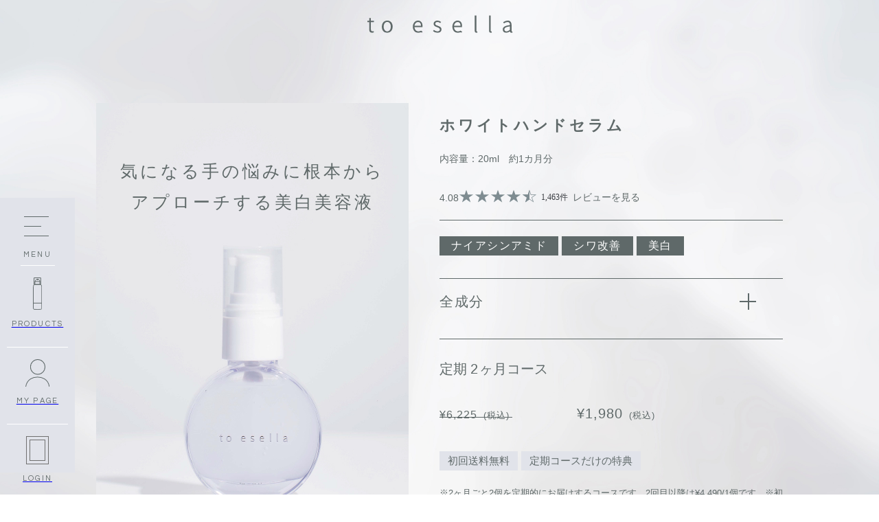

--- FILE ---
content_type: text/html; charset=UTF-8
request_url: https://www.toesella.com/products/whitehandserum/?ct_51149a1cda5ca3h2=4838.113.365.DvY-8F0LmCZQktGI.365.DvY-8F0LmCZQktGI.DvY-8F0LmCZQktGI
body_size: 16921
content:
<!DOCTYPE html>
<html lang="ja">
<head>
	
	<meta charset="UTF-8">
	<meta http-equiv="X-UA-Compatible" content="IE=edge">
	<meta name="google-site-verification" content="cGl8o9OHCX16wiYm81ZA89iOARiAiJt2eSZEVSjgnzc" />
	<meta name="viewport" content="width=device-width, initial-scale=1, user-scalable=yes, minimum-scale=1, maximum-scale=1">
	<meta name="format-detection" content="telephone=no">
	<link rel="icon" href="https://www.toesella.com/wpa/wp-content/themes/new-toesella/assets/img/menu/favicon.ico">
	<meta name="application-name" content="to esella">
	<meta name="msapplication-TileColor" content="#fff">
  <link rel="stylesheet" href="https://www.toesella.com/wpa/wp-content/themes/new-toesella/assets/css/reset.css">
	<link rel="stylesheet" href="https://www.toesella.com/wpa/wp-content/themes/new-toesella/assets/css/front-page.css?20231129">
  <link rel="stylesheet" href="https://unpkg.com/swiper/swiper-bundle.min.css" />
  <link href="https://ugc-creative.com/ugc/css/api_reviews/embed.css" rel="stylesheet">
  <link rel="stylesheet" type="text/css" href="https://www.toesella.com/wpa/wp-content/themes/new-toesella/assets/css/contact.css"/>


  <link rel="preconnect" href="https://fonts.googleapis.com">
  <link rel="preconnect" href="https://fonts.gstatic.com" crossorigin>
  <link href="https://fonts.googleapis.com/css2?family=Noto+Serif+JP:wght@200;300;400;500&family=Questrial&family=Zen+Maru+Gothic:wght@300;400&display=swap" rel="stylesheet">
  <!-- Google Tag Manager -->
  <script>(function(w,d,s,l,i){w[l]=w[l]||[];w[l].push({'gtm.start':
  new Date().getTime(),event:'gtm.js'});var f=d.getElementsByTagName(s)[0],
  j=d.createElement(s),dl=l!='dataLayer'?'&l='+l:'';j.async=true;j.src=
  'https://www.googletagmanager.com/gtm.js?id='+i+dl;f.parentNode.insertBefore(j,f);
  })(window,document,'script','dataLayer','GTM-PNBCXD3');</script>
  <!-- End Google Tag Manager -->
<meta name='robots' content='index, follow, max-image-preview:large, max-snippet:-1, max-video-preview:-1' />

	<!-- This site is optimized with the Yoast SEO plugin v18.5.1 - https://yoast.com/wordpress/plugins/seo/ -->
	<title>ホワイトハンドセラム | to esella</title>
	<link rel="canonical" href="https://www.toesella.com/products/whitehandserum/" />
	<meta property="og:locale" content="ja_JP" />
	<meta property="og:type" content="article" />
	<meta property="og:title" content="ホワイトハンドセラム | to esella" />
	<meta property="og:url" content="https://www.toesella.com/products/whitehandserum/" />
	<meta property="og:site_name" content="to esella" />
	<meta property="article:modified_time" content="2025-12-17T09:15:08+00:00" />
	<meta property="og:image" content="https://www.toesella.com/wpa/wp-content/uploads/2023/03/ホワイトハンドセラム　本サイトデータ_pc.png" />
	<meta property="og:image:width" content="640" />
	<meta property="og:image:height" content="800" />
	<meta property="og:image:type" content="image/png" />
	<meta name="twitter:card" content="summary_large_image" />
	<script type="application/ld+json" class="yoast-schema-graph">{"@context":"https://schema.org","@graph":[{"@type":"WebSite","@id":"https://www.toesella.com/#website","url":"https://www.toesella.com/","name":"to esella","description":"Just another WordPress site","potentialAction":[{"@type":"SearchAction","target":{"@type":"EntryPoint","urlTemplate":"https://www.toesella.com/?s={search_term_string}"},"query-input":"required name=search_term_string"}],"inLanguage":"ja"},{"@type":"ImageObject","@id":"https://www.toesella.com/products/whitehandserum/#primaryimage","inLanguage":"ja","url":"https://www.toesella.com/wpa/wp-content/uploads/2023/03/ホワイトハンドセラム　本サイトデータ_pc.png","contentUrl":"https://www.toesella.com/wpa/wp-content/uploads/2023/03/ホワイトハンドセラム　本サイトデータ_pc.png","width":640,"height":800},{"@type":"WebPage","@id":"https://www.toesella.com/products/whitehandserum/#webpage","url":"https://www.toesella.com/products/whitehandserum/","name":"ホワイトハンドセラム | to esella","isPartOf":{"@id":"https://www.toesella.com/#website"},"primaryImageOfPage":{"@id":"https://www.toesella.com/products/whitehandserum/#primaryimage"},"datePublished":"2023-03-20T04:06:25+00:00","dateModified":"2025-12-17T09:15:08+00:00","breadcrumb":{"@id":"https://www.toesella.com/products/whitehandserum/#breadcrumb"},"inLanguage":"ja","potentialAction":[{"@type":"ReadAction","target":["https://www.toesella.com/products/whitehandserum/"]}]},{"@type":"BreadcrumbList","@id":"https://www.toesella.com/products/whitehandserum/#breadcrumb","itemListElement":[{"@type":"ListItem","position":1,"name":"TOP","item":"https://www.toesella.com/"},{"@type":"ListItem","position":2,"name":"商品一覧","item":"https://www.toesella.com/products/"},{"@type":"ListItem","position":3,"name":"ホワイトハンドセラム"}]}]}</script>
	<!-- / Yoast SEO plugin. -->


<link rel='dns-prefetch' href='//www.google.com' />
<link rel='dns-prefetch' href='//s.w.org' />
<script type="text/javascript">
window._wpemojiSettings = {"baseUrl":"https:\/\/s.w.org\/images\/core\/emoji\/13.1.0\/72x72\/","ext":".png","svgUrl":"https:\/\/s.w.org\/images\/core\/emoji\/13.1.0\/svg\/","svgExt":".svg","source":{"concatemoji":"https:\/\/www.toesella.com\/wpa\/wp-includes\/js\/wp-emoji-release.min.js?ver=5.9.12"}};
/*! This file is auto-generated */
!function(e,a,t){var n,r,o,i=a.createElement("canvas"),p=i.getContext&&i.getContext("2d");function s(e,t){var a=String.fromCharCode;p.clearRect(0,0,i.width,i.height),p.fillText(a.apply(this,e),0,0);e=i.toDataURL();return p.clearRect(0,0,i.width,i.height),p.fillText(a.apply(this,t),0,0),e===i.toDataURL()}function c(e){var t=a.createElement("script");t.src=e,t.defer=t.type="text/javascript",a.getElementsByTagName("head")[0].appendChild(t)}for(o=Array("flag","emoji"),t.supports={everything:!0,everythingExceptFlag:!0},r=0;r<o.length;r++)t.supports[o[r]]=function(e){if(!p||!p.fillText)return!1;switch(p.textBaseline="top",p.font="600 32px Arial",e){case"flag":return s([127987,65039,8205,9895,65039],[127987,65039,8203,9895,65039])?!1:!s([55356,56826,55356,56819],[55356,56826,8203,55356,56819])&&!s([55356,57332,56128,56423,56128,56418,56128,56421,56128,56430,56128,56423,56128,56447],[55356,57332,8203,56128,56423,8203,56128,56418,8203,56128,56421,8203,56128,56430,8203,56128,56423,8203,56128,56447]);case"emoji":return!s([10084,65039,8205,55357,56613],[10084,65039,8203,55357,56613])}return!1}(o[r]),t.supports.everything=t.supports.everything&&t.supports[o[r]],"flag"!==o[r]&&(t.supports.everythingExceptFlag=t.supports.everythingExceptFlag&&t.supports[o[r]]);t.supports.everythingExceptFlag=t.supports.everythingExceptFlag&&!t.supports.flag,t.DOMReady=!1,t.readyCallback=function(){t.DOMReady=!0},t.supports.everything||(n=function(){t.readyCallback()},a.addEventListener?(a.addEventListener("DOMContentLoaded",n,!1),e.addEventListener("load",n,!1)):(e.attachEvent("onload",n),a.attachEvent("onreadystatechange",function(){"complete"===a.readyState&&t.readyCallback()})),(n=t.source||{}).concatemoji?c(n.concatemoji):n.wpemoji&&n.twemoji&&(c(n.twemoji),c(n.wpemoji)))}(window,document,window._wpemojiSettings);
</script>
<style type="text/css">
img.wp-smiley,
img.emoji {
	display: inline !important;
	border: none !important;
	box-shadow: none !important;
	height: 1em !important;
	width: 1em !important;
	margin: 0 0.07em !important;
	vertical-align: -0.1em !important;
	background: none !important;
	padding: 0 !important;
}
</style>
	<link rel='stylesheet' id='wp-customer-reviews-3-frontend-css'  href='https://www.toesella.com/wpa/wp-content/plugins/wp-customer-reviews/css/wp-customer-reviews.css?ver=3.6.3' type='text/css' media='all' />
<link rel='stylesheet' id='wp-block-library-css'  href='https://www.toesella.com/wpa/wp-includes/css/dist/block-library/style.min.css?ver=5.9.12' type='text/css' media='all' />
<style id='global-styles-inline-css' type='text/css'>
body{--wp--preset--color--black: #000000;--wp--preset--color--cyan-bluish-gray: #abb8c3;--wp--preset--color--white: #ffffff;--wp--preset--color--pale-pink: #f78da7;--wp--preset--color--vivid-red: #cf2e2e;--wp--preset--color--luminous-vivid-orange: #ff6900;--wp--preset--color--luminous-vivid-amber: #fcb900;--wp--preset--color--light-green-cyan: #7bdcb5;--wp--preset--color--vivid-green-cyan: #00d084;--wp--preset--color--pale-cyan-blue: #8ed1fc;--wp--preset--color--vivid-cyan-blue: #0693e3;--wp--preset--color--vivid-purple: #9b51e0;--wp--preset--gradient--vivid-cyan-blue-to-vivid-purple: linear-gradient(135deg,rgba(6,147,227,1) 0%,rgb(155,81,224) 100%);--wp--preset--gradient--light-green-cyan-to-vivid-green-cyan: linear-gradient(135deg,rgb(122,220,180) 0%,rgb(0,208,130) 100%);--wp--preset--gradient--luminous-vivid-amber-to-luminous-vivid-orange: linear-gradient(135deg,rgba(252,185,0,1) 0%,rgba(255,105,0,1) 100%);--wp--preset--gradient--luminous-vivid-orange-to-vivid-red: linear-gradient(135deg,rgba(255,105,0,1) 0%,rgb(207,46,46) 100%);--wp--preset--gradient--very-light-gray-to-cyan-bluish-gray: linear-gradient(135deg,rgb(238,238,238) 0%,rgb(169,184,195) 100%);--wp--preset--gradient--cool-to-warm-spectrum: linear-gradient(135deg,rgb(74,234,220) 0%,rgb(151,120,209) 20%,rgb(207,42,186) 40%,rgb(238,44,130) 60%,rgb(251,105,98) 80%,rgb(254,248,76) 100%);--wp--preset--gradient--blush-light-purple: linear-gradient(135deg,rgb(255,206,236) 0%,rgb(152,150,240) 100%);--wp--preset--gradient--blush-bordeaux: linear-gradient(135deg,rgb(254,205,165) 0%,rgb(254,45,45) 50%,rgb(107,0,62) 100%);--wp--preset--gradient--luminous-dusk: linear-gradient(135deg,rgb(255,203,112) 0%,rgb(199,81,192) 50%,rgb(65,88,208) 100%);--wp--preset--gradient--pale-ocean: linear-gradient(135deg,rgb(255,245,203) 0%,rgb(182,227,212) 50%,rgb(51,167,181) 100%);--wp--preset--gradient--electric-grass: linear-gradient(135deg,rgb(202,248,128) 0%,rgb(113,206,126) 100%);--wp--preset--gradient--midnight: linear-gradient(135deg,rgb(2,3,129) 0%,rgb(40,116,252) 100%);--wp--preset--duotone--dark-grayscale: url('#wp-duotone-dark-grayscale');--wp--preset--duotone--grayscale: url('#wp-duotone-grayscale');--wp--preset--duotone--purple-yellow: url('#wp-duotone-purple-yellow');--wp--preset--duotone--blue-red: url('#wp-duotone-blue-red');--wp--preset--duotone--midnight: url('#wp-duotone-midnight');--wp--preset--duotone--magenta-yellow: url('#wp-duotone-magenta-yellow');--wp--preset--duotone--purple-green: url('#wp-duotone-purple-green');--wp--preset--duotone--blue-orange: url('#wp-duotone-blue-orange');--wp--preset--font-size--small: 13px;--wp--preset--font-size--medium: 20px;--wp--preset--font-size--large: 36px;--wp--preset--font-size--x-large: 42px;}.has-black-color{color: var(--wp--preset--color--black) !important;}.has-cyan-bluish-gray-color{color: var(--wp--preset--color--cyan-bluish-gray) !important;}.has-white-color{color: var(--wp--preset--color--white) !important;}.has-pale-pink-color{color: var(--wp--preset--color--pale-pink) !important;}.has-vivid-red-color{color: var(--wp--preset--color--vivid-red) !important;}.has-luminous-vivid-orange-color{color: var(--wp--preset--color--luminous-vivid-orange) !important;}.has-luminous-vivid-amber-color{color: var(--wp--preset--color--luminous-vivid-amber) !important;}.has-light-green-cyan-color{color: var(--wp--preset--color--light-green-cyan) !important;}.has-vivid-green-cyan-color{color: var(--wp--preset--color--vivid-green-cyan) !important;}.has-pale-cyan-blue-color{color: var(--wp--preset--color--pale-cyan-blue) !important;}.has-vivid-cyan-blue-color{color: var(--wp--preset--color--vivid-cyan-blue) !important;}.has-vivid-purple-color{color: var(--wp--preset--color--vivid-purple) !important;}.has-black-background-color{background-color: var(--wp--preset--color--black) !important;}.has-cyan-bluish-gray-background-color{background-color: var(--wp--preset--color--cyan-bluish-gray) !important;}.has-white-background-color{background-color: var(--wp--preset--color--white) !important;}.has-pale-pink-background-color{background-color: var(--wp--preset--color--pale-pink) !important;}.has-vivid-red-background-color{background-color: var(--wp--preset--color--vivid-red) !important;}.has-luminous-vivid-orange-background-color{background-color: var(--wp--preset--color--luminous-vivid-orange) !important;}.has-luminous-vivid-amber-background-color{background-color: var(--wp--preset--color--luminous-vivid-amber) !important;}.has-light-green-cyan-background-color{background-color: var(--wp--preset--color--light-green-cyan) !important;}.has-vivid-green-cyan-background-color{background-color: var(--wp--preset--color--vivid-green-cyan) !important;}.has-pale-cyan-blue-background-color{background-color: var(--wp--preset--color--pale-cyan-blue) !important;}.has-vivid-cyan-blue-background-color{background-color: var(--wp--preset--color--vivid-cyan-blue) !important;}.has-vivid-purple-background-color{background-color: var(--wp--preset--color--vivid-purple) !important;}.has-black-border-color{border-color: var(--wp--preset--color--black) !important;}.has-cyan-bluish-gray-border-color{border-color: var(--wp--preset--color--cyan-bluish-gray) !important;}.has-white-border-color{border-color: var(--wp--preset--color--white) !important;}.has-pale-pink-border-color{border-color: var(--wp--preset--color--pale-pink) !important;}.has-vivid-red-border-color{border-color: var(--wp--preset--color--vivid-red) !important;}.has-luminous-vivid-orange-border-color{border-color: var(--wp--preset--color--luminous-vivid-orange) !important;}.has-luminous-vivid-amber-border-color{border-color: var(--wp--preset--color--luminous-vivid-amber) !important;}.has-light-green-cyan-border-color{border-color: var(--wp--preset--color--light-green-cyan) !important;}.has-vivid-green-cyan-border-color{border-color: var(--wp--preset--color--vivid-green-cyan) !important;}.has-pale-cyan-blue-border-color{border-color: var(--wp--preset--color--pale-cyan-blue) !important;}.has-vivid-cyan-blue-border-color{border-color: var(--wp--preset--color--vivid-cyan-blue) !important;}.has-vivid-purple-border-color{border-color: var(--wp--preset--color--vivid-purple) !important;}.has-vivid-cyan-blue-to-vivid-purple-gradient-background{background: var(--wp--preset--gradient--vivid-cyan-blue-to-vivid-purple) !important;}.has-light-green-cyan-to-vivid-green-cyan-gradient-background{background: var(--wp--preset--gradient--light-green-cyan-to-vivid-green-cyan) !important;}.has-luminous-vivid-amber-to-luminous-vivid-orange-gradient-background{background: var(--wp--preset--gradient--luminous-vivid-amber-to-luminous-vivid-orange) !important;}.has-luminous-vivid-orange-to-vivid-red-gradient-background{background: var(--wp--preset--gradient--luminous-vivid-orange-to-vivid-red) !important;}.has-very-light-gray-to-cyan-bluish-gray-gradient-background{background: var(--wp--preset--gradient--very-light-gray-to-cyan-bluish-gray) !important;}.has-cool-to-warm-spectrum-gradient-background{background: var(--wp--preset--gradient--cool-to-warm-spectrum) !important;}.has-blush-light-purple-gradient-background{background: var(--wp--preset--gradient--blush-light-purple) !important;}.has-blush-bordeaux-gradient-background{background: var(--wp--preset--gradient--blush-bordeaux) !important;}.has-luminous-dusk-gradient-background{background: var(--wp--preset--gradient--luminous-dusk) !important;}.has-pale-ocean-gradient-background{background: var(--wp--preset--gradient--pale-ocean) !important;}.has-electric-grass-gradient-background{background: var(--wp--preset--gradient--electric-grass) !important;}.has-midnight-gradient-background{background: var(--wp--preset--gradient--midnight) !important;}.has-small-font-size{font-size: var(--wp--preset--font-size--small) !important;}.has-medium-font-size{font-size: var(--wp--preset--font-size--medium) !important;}.has-large-font-size{font-size: var(--wp--preset--font-size--large) !important;}.has-x-large-font-size{font-size: var(--wp--preset--font-size--x-large) !important;}
</style>
<link rel='stylesheet' id='biz-cal-style-css'  href='https://www.toesella.com/wpa/wp-content/plugins/biz-calendar/biz-cal.css?ver=2.2.0' type='text/css' media='all' />
<link rel='stylesheet' id='contact-form-7-css'  href='https://www.toesella.com/wpa/wp-content/plugins/contact-form-7/includes/css/styles.css?ver=5.5.6' type='text/css' media='all' />
<link rel='stylesheet' id='toc-screen-css'  href='https://www.toesella.com/wpa/wp-content/plugins/table-of-contents-plus/screen.min.css?ver=2106' type='text/css' media='all' />
<link rel='stylesheet' id='cf7cf-style-css'  href='https://www.toesella.com/wpa/wp-content/plugins/cf7-conditional-fields/style.css?ver=2.1.2' type='text/css' media='all' />
<script type='text/javascript' src='https://www.toesella.com/wpa/wp-includes/js/jquery/jquery.min.js?ver=3.6.0' id='jquery-core-js'></script>
<script type='text/javascript' src='https://www.toesella.com/wpa/wp-includes/js/jquery/jquery-migrate.min.js?ver=3.3.2' id='jquery-migrate-js'></script>
<script type='text/javascript' src='https://www.toesella.com/wpa/wp-content/plugins/wp-customer-reviews/js/wp-customer-reviews.js?ver=3.6.3' id='wp-customer-reviews-3-frontend-js'></script>
<script type='text/javascript' id='biz-cal-script-js-extra'>
/* <![CDATA[ */
var bizcalOptions = {"holiday_title":"<span class=\"footerCal__holiday\">\u5546\u54c1\u306e\u767a\u9001\u306f\u304a\u4f11\u307f\u3068\u306a\u308a\u307e\u3059\u3002<\/span>","sun":"on","sat":"on","holiday":"on","temp_holidays":"2020-11-03\r\n2020-11-23\r\n2020-12-30\r\n2020-12-31\r\n2021-01-01\r\n2021-01-02\r\n2021-01-03\r\n2021-01-11\r\n2021-02-11\r\n2021-02-23\r\n2021-03-20\r\n","temp_weekdays":"","eventday_title":"","eventday_url":"","eventdays":"","month_limit":"\u6307\u5b9a","nextmonthlimit":"2","prevmonthlimit":"0","plugindir":"https:\/\/www.toesella.com\/wpa\/wp-content\/plugins\/biz-calendar\/","national_holiday":""};
/* ]]> */
</script>
<script type='text/javascript' src='https://www.toesella.com/wpa/wp-content/plugins/biz-calendar/calendar.js?ver=2.2.0' id='biz-cal-script-js'></script>
<link rel="https://api.w.org/" href="https://www.toesella.com/wp-json/" /><link rel="EditURI" type="application/rsd+xml" title="RSD" href="https://www.toesella.com/wpa/xmlrpc.php?rsd" />
<link rel="wlwmanifest" type="application/wlwmanifest+xml" href="https://www.toesella.com/wpa/wp-includes/wlwmanifest.xml" /> 
<meta name="generator" content="WordPress 5.9.12" />
<link rel='shortlink' href='https://www.toesella.com/?p=2349' />
<link rel="alternate" type="application/json+oembed" href="https://www.toesella.com/wp-json/oembed/1.0/embed?url=https%3A%2F%2Fwww.toesella.com%2Fproducts%2Fwhitehandserum%2F" />
<link rel="alternate" type="text/xml+oembed" href="https://www.toesella.com/wp-json/oembed/1.0/embed?url=https%3A%2F%2Fwww.toesella.com%2Fproducts%2Fwhitehandserum%2F&#038;format=xml" />
<style type="text/css">div#toc_container {background: #FBF5F2;border: 1px solid #FFF;}div#toc_container p.toc_title {color: #2B2B2B;}div#toc_container p.toc_title a,div#toc_container ul.toc_list a {color: #2B2B2B;}</style></head>

<body class="products-template-default single single-products postid-2349"<!-- Google Tag Manager (noscript) -->
<noscript><iframe src="https://www.googletagmanager.com/ns.html?id=GTM-PNBCXD3"
height="0" width="0" style="display:none;visibility:hidden"></iframe></noscript>
<!-- End Google Tag Manager (noscript) -->
	
<!-- /* 3dセキュアCSS */ -->
<div id="3dscontainer"></div>
<input id="zeus_token_card_name" type="hidden">
<input id="zeus_token_card_number" type="hidden">
<input id="zeus_token_card_expires_month" type="hidden">
<input id="zeus_token_card_expires_year" type="hidden">
<input id="zeus_token_card_cvv" type="hidden">
<input id="zeus_token_action_type_new" type="hidden">
<input id="zeus_token_action_type_quick" type="hidden">
<script>
  var zeusTokenIpcode = "2019002167"; // Zeus IP code
</script>
<script type="text/javascript" src="https://linkpt.cardservice.co.jp/api/token/2.0/zeus_token_cvv2.js"></script>
<script>
function _onPaResSuccess(data) {
console.log('_onPaResSuccess');
}
function _onError(error) {
console.log('_onError');
}
</script>
<style>
body {
 margin: 0;
}
/* 3dセキュアCSS */
[id="3dscontainer"]:has([id="3ds_challenge"]) {
    position: fixed;
    width: 100%;
    height: 100%;
    z-index: calc(infinity);
    background: white;
    display: flex;
    justify-content: center;
    align-items: center;
    inset: 0;
}
</style>
	

<script>
    if(!('slick' in jQuery.fn && typeof jQuery.fn.slick === 'function')){
        loadSlickJs();
    }

    function loadSlickJs() {
    if (typeof initWidgetJsLoad === 'function') {
        initWidgetJsLoad();
        initWidget()
    } else {
        setTimeout(loadSlickJs, 1000); 
    }
    }
</script>
<div  class="container">
  <div class="sidebar">
    <div class="sidebar__item sidebar__item--fixed">
      <div class="menu-link-1" id="nav-toggle">
        <div>
          <span></span>
          <span></span>
          <span></span>
        </div>
        <p class="menu-title">MENU</p>
      </div>
      <a href="https://www.toesella.com/products/" class="menu-link-1 menu-link-2">
        <img src="https://www.toesella.com/wpa/wp-content/themes/new-toesella/assets/img/menu/products.svg">
        <p class="menu-title">PRODUCTS</p>
      </a>
      <a href="https://shop.toesella.com/Form/User/Mypage.aspx" class="menu-link-1 menu-link-3">
        <img src="https://www.toesella.com/wpa/wp-content/themes/new-toesella/assets/img/menu/login.svg">
        <p class="menu-title">MY PAGE</p>
      </a>
      <a href="https://shop.toesella.com/Form/Login.aspx" class="menu-link-1 menu-last">
        <img src="https://www.toesella.com/wpa/wp-content/themes/new-toesella/assets/img/menu/sns.svg">
        <p class="menu-title">LOGIN</p>
      </a>
    </div>
  </div>
  <div class="menu-list" id="menu-list">
  </div>
  <div id="gloval-nav">
    <p class="menu-logo">
      <a href="https://www.toesella.com/">
        <img src="https://www.toesella.com/wpa/wp-content/themes/new-toesella/assets/img/menu/logo.svg">
      </a>
    </p>
    <nav>
      <div id="nav-toggle-batu">
        <span></span>
        <span></span>
      </div>
      <div class="menu-inner">
        <div class="menu-inner-inner">
          <a href="https://www.toesella.com/about/" class="menu-inner-2">
            <p class="menu-inner-inner-title1">CONCEPT</p>
            <p class="menu-inner-inner-title2">コンセプト</p>
          </a>
          <a href="https://www.toesella.com/products/" class="menu-inner-2">
            <p class="menu-inner-inner-title1">PRODUCTS</p>
            <p class="menu-inner-inner-title2">商品一覧</p>
          </a>
          <a href="https://www.toesella.com/use/" class="menu-inner-2">
            <p class="menu-inner-inner-title1">HOW TO USE</p>
            <p class="menu-inner-inner-title2">使い方</p>
          </a>
          <a href="https://www.toesella.com/review-page/" class="menu-inner-2">
            <p class="menu-inner-inner-title1">REVIEW</p>
            <p class="menu-inner-inner-title2">レビュー</p>
          </a>
          <a href="https://www.toesella.com/topic/" class="menu-inner-2">
            <p class="menu-inner-inner-title1">TOPIC</p>
            <p class="menu-inner-inner-title2">トピック</p>
          </a>
          <a href="https://www.toesella.com/contents/" class="menu-inner-2">
            <p class="menu-inner-inner-title1">CONTENTS</p>
            <p class="menu-inner-inner-title2">コンテンツ</p>
          </a>
          
          <a href="https://shop.toesella.com/Form/User/Mypage.aspx" class="menu-inner-2" target="_blank">
            <p class="menu-inner-inner-title1">MY PAGE</p>
            <p class="menu-inner-inner-title2">マイページ</p>
          </a>
        </div>
        <div class="menu-inner-inner2">
          <a href="https://www.toesella.com/qa/">
            <p class="menu-inner-inner2-title sm-menu-border">Q&A</p>
          </a>
          <a href="https://www.toesella.com/contents/teiki/">
            <p class="menu-inner-inner2-title">定期コースについて</p>
          </a>
          <a href="https://www.toesella.com/contents/rank/">
            <p class="menu-inner-inner2-title sm-menu-border">プレミアム会員制度</p>
          </a>
          <a href="https://www.toesella.com/magazine/">
            <p class="menu-inner-inner2-title sm-menu-border">Magazine</p>
          </a>
          <a href="https://www.toesella.com/contact/">
			      <p class="menu-inner-inner2-title sm-menu-border">お問い合わせ</p>
          </a>

          <!-- <a href="https://www.toesella.com/contents/tomodachisyoukai/">
            <p class="menu-inner-inner2-title">お友達紹介について</p>
          </a> -->
         
        
         
          <!-- <a href="https://www.toesella.com/blog/">
            <p class="menu-inner-inner2-title sm-menu-border">BLOG</p>
          </a> -->
			   
          <div class="menu-inner-inner2-title2" id="sns-btn">
            <p class="sns-inner-inner">公式SNS</p>
            <p class="yajirushi"></p>
            <div class="sns-inner" style="display:none;">
              <a href="https://ac-p01.catsys.jp/cl/51149a1cda5ca3h2/?bid=5e185oYe7o9966bf" target="_blank" class="sns-inner-inner">公式LINE</a>
              <a href="https://ac-p01.catsys.jp/cl/51149a1cda5ca3h2/?bid=eNf916dfdN67f303" target="_blank" class="sns-inner-inner">公式Instagram</a>
              <a href="https://lipscosme.com/brands/33613" target="_blank" class="sns-inner-inner">LIPS</a>
              <a href="https://www.cosme.net/brand/brand_id/123892/top" target="_blank" class="sns-inner-inner">@cosme</a>
            </div>

          </div>
        </div>
      </div>
    </nav>
</div><!-- /#gloval-nav -->
 
  <link rel="stylesheet" href="https://www.toesella.com/wpa/wp-content/themes/new-toesella/assets/css/product-qa.css">

<div class="wrapper product-haikei">
  <p class="top-logo fuwa">
    <a href="https://www.toesella.com/">
      <img src="https://www.toesella.com/wpa/wp-content/themes/new-toesella/assets/img/menu/logo.svg">
    </a>
  </p>
 
  <section class="product-detail-waku">
    <div class="product-detail-waku-inner">
      <div class="product-detail-waku-inner-left fuwa">
        <img src="https://www.toesella.com/wpa/wp-content/uploads/2023/03/1-1.jpg" class="pc-only">
        <img src="https://www.toesella.com/wpa/wp-content/uploads/2023/03/ホワイトデータ.jpg" class="sm-only">
        <p class="img-title">
          気になる手の悩みに根本から <br>アプローチする美白美容液        </p>
      </div>
      <div class="product-detail-waku-inner-right fuwa">
        <h2 class="product-name">ホワイトハンドセラム</h2>
        <p class="naiyou"> 内容量：20ml　約1カ月分</p>

                  <div class="kuchikomi modal-open">
          <p class="average_ratings"></p>
          <div class="review-summary-container" data-pid="whitehandserum" data-group="true" data-action="summary">
          </div>
          <div class="kuchikomi-inner">レビューを見る</div>
        </div>

        <div class="modal-container">
          <div class="modal-body">
            <div class="modal-close">×</div>
            <div class="modal-content">
              <div class="review-container" data-pid="whitehandserum" data-action="widget" data-group="true"></div>
            </div>
          </div>
        </div>
       
   
               

        <div class="tokucho-waku">
                          <p class="tokuch">          ナイアシンアミド                  <p class="tokuch">          シワ改善                  <p class="tokuch">          美白                        </div>
        <div class="product-detail-seibun-section">
          <div class="product-detail-seibun-section-waku">
            <p class="product-detail-seibun-section-waku-title">全成分</p>
            <div class="product-detail-seibun-section-waku-inner">
              <有効成分> ナイアシンアミド <その他の成分>精製水、濃グリセリン、1,3－ブチレングリコール、ポリオキシエチレンメチルグルコシド、1,2－ぺンタンジオール、グリコシルトレハロース・水添デンプン分解物混合溶液、異性化糖、デイ・リリー花発酵液、セイヨウオオバコ種子エキス、ゲットウ葉エキス、トウキンセンカエキス、1,1'-メチレンービス(4－イソシアナトシクロヘキサン)・ポリプロピレングリコール共重合体、トリメチルグリシン、水酸化カリウム、フェノキシエタノール、他5成分            </div>
          </div>
        </div>
        <div class="ba-white">
          <p class="ko-su-title">定期<span style="margin: 0px -4px 0px 5px">2</span>
                      ヶ月コース
                           
        </p>
          <div class="sm-only-flex">
            <div class="teika-waku">
              <p class="teika">¥6,225<span class="zeinuki">(税込)</span></p>
              <p class="tokubetukakaku">¥1,980<span class="zeinuki">(税込)</span></p>
            </div>
            <div class="tokucho-waku2">
                                      <p class="tokuch">初回送料無料</p>
                          <p class="tokuch">定期コースだけの特典</p>
                                     </div> 
          </div>
                      <a href="javascript:void(0)" class="offer-button botchan_open sm-only">カートに入れる</a>
                    <p class="shouwai">
            ※2ヶ月ごと2個を定期的にお届けするコースです。2回目以降は¥4,490/1個です。※初回注文後の解約は、出荷後11日以降のお受付となります。 ※定期特別価格でのご提供は1世帯1回限りとなっております。          </p> 
                      <a href="javascript:void(0)" class="offer-button botchan_open pc-only">カートに入れる</a>
                    
          <p class="right-border"></p>
          <p class="ko-su-title">通常購入</p>
          <div class="sm-only-flex">
            <div class="teika-waku">
              <p class="tokubetukakaku">¥6,225<span class="zeinuki">(税込)</span></p>
            </div>
            <div class="tokucho-waku3">
                                                  <p class="tokuch">送料¥270</p>
                                          </div>
          </div>
          <a href="https://shop.toesella.com/Form/Order/CartList.aspx?advc=wshp01-yosan&ckbn=1&pid1=whitehandserum&vid1=whitehandserum&prdcnt1=1" class="offer-button">カートに入れる</a>
        </div>
      </div>
    </div>
  </section>



 
  <section class="detail-concept inview fadeIn_up">
    <div class="detail-concept-inner">
      <p class="detail-concept-inner-topimg">
        <img src="https://www.toesella.com/wpa/wp-content/uploads/2023/03/230724_toesella3171-1-scaled.jpg" class="pc-only">
        <img src="https://www.toesella.com/wpa/wp-content/uploads/2023/03/230724_toesella3171-1-scaled.jpg" class="sm-only">
      </p>
      <div class="detail-concept-inner-bun-waku">
        <p class="detail-concept-inner-bun-waku-title-logo">
          <img src="https://www.toesella.com/wpa/wp-content/themes/new-toesella/assets/img/product-detail/logo.svg">
        </p>
        <p class="detail-concept-inner-bun-waku-title">
        ホワイトハンドセラム        </p>
        <p class="detail-concept-inner-bun-waku-title2">
          ふっくらとした手元を叶えるために<br>
しっとりなめらかに馴染む美容液        </p>
        <p class="detail-concept-inner-bun-waku-bun">
          普段のハンドクリームでは、補えない美容効果を手に与えることが出来ます。シワ改善・美白効果が認められている成分「ナイアシンアミド」を配合しており、スペシャルケアとしてお使いしていただくことで、ハリのあるみずみずしい手に導いてくれます。

        </p>
    </div>
  </section>
  <section class="point-section">
    <p class="point-section-title inview fadeIn_up">POINT</p>
                          <div class="point-section-inner-waku1 inview fadeIn_up">
            <div class="point-section-inner-waku1-left">
              <img src="https://www.toesella.com/wpa/wp-content/uploads/2023/03/ナイアシンアミド.jpg">
            </div>
            <div class="point-section-inner-waku1-right">
              <p class="point-section-inner-waku1-right-title">シワ改善・美白効果が認められた手の美容液</p>
              <p class="point-section-inner-waku1-right-bun">ホワイトハンドセラムはシワ改善・美白効果が認められている成分を配合。 ナイアシンアミドが今まで届かなかった真皮層まで浸透し、肌にアプローチ。 ずっと悩んでいた肌悩みから解放します。 美白・シワ改善の効果が認められており、使うたびにみずみずしい手へと導きます。</p>
            </div>
          </div> 
                            <div class="point-section-inner-waku2 inview fadeIn_up">
            <div class="point-section-inner-waku2-left">
            <div class="point-section-inner-waku1-right sm-only">
              <img src="https://www.toesella.com/wpa/wp-content/uploads/2023/03/230724_toesella3195-scaled.jpg">
            </div>
            <p class="point-section-inner-waku2-left-title">こだわり抜いたテクスチャ</p>
              <p class="point-section-inner-waku2-left-bun">ふっくらとした手元を叶えるために「さらっと潤う」ではなく「しっとりなめらかに馴染む」を追求しました。
それでいて伸びがよくべたつかないテクスチャを実現しました。</p>
            </div>
            <div class="point-section-inner-waku1-right pc-only">
              <img src="https://www.toesella.com/wpa/wp-content/uploads/2023/03/230724_toesella3195-scaled.jpg">
            </div>
          </div>
                              <div class="point-section-inner-waku1 inview fadeIn_up">
            <div class="point-section-inner-waku1-left">
              <img src="https://www.toesella.com/wpa/wp-content/uploads/2023/03/shutterstock_1639524094-scaled.jpg">
            </div>
            <div class="point-section-inner-waku1-right">
              <p class="point-section-inner-waku1-right-title">みずみずしい手に必要な保湿</p>
              <p class="point-section-inner-waku1-right-bun">厳選した保湿成分を配合。
有効成分「ナイアシンアミド」はそのままに、肌の水分補給をサポートする成分の配合比率を上げることで保湿力が大幅に向上しました。</p>
            </div>
          </div> 
                         <div class="texture-waku inview fadeIn_up">
       <div class="texture-waku-left">
         <p class="texture-waku-left-title">
         TEXTURE
         </p>
         <p class="texture-waku-left-bun">
          しっとりとしたテクスチャーで<br>潤いを与える         </p>
       </div>
       <div class="texture-waku-right">
         <img src="https://www.toesella.com/wpa/wp-content/uploads/2023/03/ホワイトハンドセラム　本サイトデータ-1.jpg">
       </div>
    </div>
      </section>

    <section class="how-to-section prodcut-howto pc-only inview fadeIn_up">
    <p class="how-to-section-title">HOW TO USE</p>
    <div class="how-to-section-inner">
    <p class="how-to-section-inner-left-right-border"></p>
      <div class="how-to-section-inner-left">
        <div class="how-to-section-inner-left-title">STEP1
          <p class="how-to-section-inner-left-title2 active" data-id=0></p>
        </div>
        
                                                                                            
                  <div class="how-to-section-inner-left-title">STEP2                    <p class="how-to-section-inner-left-title2" data-id=1></p>
                </div>
                                                                                
                  <div class="how-to-section-inner-left-title">STEP3                    <p class="how-to-section-inner-left-title2" data-id=2></p>
                </div>
                                                                                
                  <div class="how-to-section-inner-left-title">STEP4                    <p class="how-to-section-inner-left-title2" data-id=3></p>
                </div>
                                                                    </div>

      <div class="swiper pc-only" id="how-to-use-img-pc">
        <div class="swiper-wrapper">
         
                                                                                                                      <div class="swiper-slide how-to-section-inner-right" >
                        <img src="https://www.toesella.com/wpa/wp-content/uploads/2023/03/step1-scaled.jpg">
                      </div>
                                                                                                    <div class="swiper-slide how-to-section-inner-right" >
                        <img src="https://www.toesella.com/wpa/wp-content/uploads/2023/03/step2-scaled.jpg">
                      </div>
                                                                                                    <div class="swiper-slide how-to-section-inner-right" >
                        <img src="https://www.toesella.com/wpa/wp-content/uploads/2023/03/step3-scaled.jpg">
                      </div>
                                                                                                    <div class="swiper-slide how-to-section-inner-right" >
                        <img src="https://www.toesella.com/wpa/wp-content/uploads/2023/03/step4-scaled.jpg">
                      </div>
                                                                                          </div> 
      <div class="swiper-button-prev"></div>
      <div class="swiper-button-next"></div>
    </div>
  </div>
                                                                            <div class="how-to-section-inner-setumei-waku" data-id=0>
                  <div class="how-to-section-inner-setumei-waku-left">
                    <div class="maru">
                      <p class="how-to-section-inner-setumei-waku-left-step">STEP</p>
                      <p class="how-to-section-inner-setumei-waku-left-suuji">1</p>
                    </div>
                  </div>
                  <p class="how-to-section-inner-setumei-waku-right">
                    1日2回、朝と夜に手の甲に2プッシュ使用してください。                  </p>
                </div>
                                                                      <div class="how-to-section-inner-setumei-waku" data-id=1>
                  <div class="how-to-section-inner-setumei-waku-left">
                    <div class="maru">
                      <p class="how-to-section-inner-setumei-waku-left-step">STEP</p>
                      <p class="how-to-section-inner-setumei-waku-left-suuji">2</p>
                    </div>
                  </div>
                  <p class="how-to-section-inner-setumei-waku-right">
                    手の甲同士を合わせ、全体に馴染ませます。                  </p>
                </div>
                                                                      <div class="how-to-section-inner-setumei-waku" data-id=2>
                  <div class="how-to-section-inner-setumei-waku-left">
                    <div class="maru">
                      <p class="how-to-section-inner-setumei-waku-left-step">STEP</p>
                      <p class="how-to-section-inner-setumei-waku-left-suuji">3</p>
                    </div>
                  </div>
                  <p class="how-to-section-inner-setumei-waku-right">
                    関節部分はセラムが浸透するように指を丸め、シワやシミなど気になる箇所に塗り込みます。                  </p>
                </div>
                                                                      <div class="how-to-section-inner-setumei-waku" data-id=3>
                  <div class="how-to-section-inner-setumei-waku-left">
                    <div class="maru">
                      <p class="how-to-section-inner-setumei-waku-left-step">STEP</p>
                      <p class="how-to-section-inner-setumei-waku-left-suuji">4</p>
                    </div>
                  </div>
                  <p class="how-to-section-inner-setumei-waku-right">
                    セラムが蒸発しないようにお手持ちのハンドクリームを馴染ませ、蓋をすることで浸透を高めます。                  </p>
                </div>
                                                      <div class="how-to-section-movie pc-only">
      <video-js data-setup='{}'controls playsinline>
       <source src="https://www.toesella.com/wpa/wp-content/uploads/2023/03/ホワイト_PC_0603.mp4" poster="https://www.toesella.com/wpa/wp-content/uploads/2023/03/スクリーンショット-2024-06-04-16.01.18.png">
      </video>
    </div>
    <div class="shousai-waku inview fadeIn_up">
      <a href="https://shop.toesella.com/Form/Order/CartList.aspx?advc=wshp01-yosan&ckbn=1&pid1=whitehandserum-1980&vid1=whitehandserum-1980&prdcnt1=1&fxpchs1=1" class="syousai-btn">
        購入する
        <p class="bar"></p>
      </a> 
    </div>
  </section>
  
    <section class="how-to-section sm-only inview fadeIn_up">
    <p class="how-to-section-title">HOW TO USE</p>
    <div class="how-to-section-inner">
      <div class="how-to-section-inner-left">
        <p class="how-to-section-inner-left-title">STEP1
          <span class="how-to-section-inner-left-title2 active" data-id=0></span>
        </p>
                                                                                            <p class="how-to-section-inner-left-right-border"></p>
                  <p class="how-to-section-inner-left-title">STEP2                    <span class="how-to-section-inner-left-title2" data-id=1></span>
                  </p>
                                                                                <p class="how-to-section-inner-left-right-border"></p>
                  <p class="how-to-section-inner-left-title">STEP3                    <span class="how-to-section-inner-left-title2" data-id=2></span>
                  </p>
                                                                                <p class="how-to-section-inner-left-right-border"></p>
                  <p class="how-to-section-inner-left-title">STEP4                    <span class="how-to-section-inner-left-title2" data-id=3></span>
                  </p>
                                                                    </div>
      <div class="swiper sm-only" id="how-to-use-img-sm">
        <div class="swiper-wrapper">
                                                                                                                    <div class="swiper-slide how-to-section-inner-right" >
                        <img src="https://www.toesella.com/wpa/wp-content/uploads/2023/03/step1-scaled.jpg">
                      </div>
                                                                                                    <div class="swiper-slide how-to-section-inner-right" >
                        <img src="https://www.toesella.com/wpa/wp-content/uploads/2023/03/step2-scaled.jpg">
                      </div>
                                                                                                    <div class="swiper-slide how-to-section-inner-right" >
                        <img src="https://www.toesella.com/wpa/wp-content/uploads/2023/03/step3-scaled.jpg">
                      </div>
                                                                                                    <div class="swiper-slide how-to-section-inner-right" >
                        <img src="https://www.toesella.com/wpa/wp-content/uploads/2023/03/step4-scaled.jpg">
                      </div>
                                                                                            </div>
        <div class="swiper-button-prev"></div>
        <div class="swiper-button-next"></div>
      </div>
    </div>
                                                                            <div class="how-to-section-inner-setumei-waku" data-id=0>
                  <div class="how-to-section-inner-setumei-waku-left">
                    <div class="maru">
                      <p class="how-to-section-inner-setumei-waku-left-step">STEP</p>
                      <p class="how-to-section-inner-setumei-waku-left-suuji">1</p>
                    </div>
                  </div>
                  <p class="how-to-section-inner-setumei-waku-right">
                    1日2回、朝と夜に手の甲に2プッシュ使用してください。                  </p>
                </div>
                                                                      <div class="how-to-section-inner-setumei-waku" data-id=1>
                  <div class="how-to-section-inner-setumei-waku-left">
                    <div class="maru">
                      <p class="how-to-section-inner-setumei-waku-left-step">STEP</p>
                      <p class="how-to-section-inner-setumei-waku-left-suuji">2</p>
                    </div>
                  </div>
                  <p class="how-to-section-inner-setumei-waku-right">
                    手の甲同士を合わせ、全体に馴染ませます。                  </p>
                </div>
                                                                      <div class="how-to-section-inner-setumei-waku" data-id=2>
                  <div class="how-to-section-inner-setumei-waku-left">
                    <div class="maru">
                      <p class="how-to-section-inner-setumei-waku-left-step">STEP</p>
                      <p class="how-to-section-inner-setumei-waku-left-suuji">3</p>
                    </div>
                  </div>
                  <p class="how-to-section-inner-setumei-waku-right">
                    関節部分はセラムが浸透するように指を丸め、シワやシミなど気になる箇所に塗り込みます。                  </p>
                </div>
                                                                      <div class="how-to-section-inner-setumei-waku" data-id=3>
                  <div class="how-to-section-inner-setumei-waku-left">
                    <div class="maru">
                      <p class="how-to-section-inner-setumei-waku-left-step">STEP</p>
                      <p class="how-to-section-inner-setumei-waku-left-suuji">4</p>
                    </div>
                  </div>
                  <p class="how-to-section-inner-setumei-waku-right">
                    セラムが蒸発しないようにお手持ちのハンドクリームを馴染ませ、蓋をすることで浸透を高めます。                  </p>
                </div>
                                                  
    <!-- 動画部分 -->
    <div class="how-to-section-movie sm-only">
      <video-js data-setup='{}'controls playsinline poster="https://www.toesella.com/wpa/wp-content/uploads/2023/03/スクリーンショット-2024-06-04-16.00.56.jpg" style="background: none;">
        <source src="https://www.toesella.com/wpa/wp-content/uploads/2023/03/ホワイト_SP_0603.mp4">
      </video>
    </div>
    <div class="shousai-waku inview fadeIn_up">
      <a href="https://shop.toesella.com/Form/Order/CartList.aspx?advc=wshp01-yosan&ckbn=1&pid1=whitehandserum-1980&vid1=whitehandserum-1980&prdcnt1=1&fxpchs1=1" class="syousai-btn">
        購入する
      </a> 
    </div>
  </section>
      



  <!-- qa追加 -->
     <section class="product-qa-section">
   <p class="how-to-section-title" style="font-family: 游ゴシック;letter-spacing: 5px;">Q&A</p>

           <section class="qa-section inview fadeIn_up">
                  <div class="swiper qa-swiper product-qa-swiper" id="qa-swiper">
            <div class="swiper-wrapper">
                      <div class="swiper-slide">
                          <div class="qa-content-waku-waku">
                <p class="qa-content-waku-waku-title qa-content-waku-waku-title-product2">
                  動物由来の成分は配合されていますか？                </p>
                <div class="qa-content-waku-waku-inner qa-content-waku-waku-inner-product3">
                                    <p>動物由来の成分は配合されておりません。</p>
<p>&nbsp;</p>
                </div>
              </div>
                            <div class="qa-content-waku-waku">
                <p class="qa-content-waku-waku-title qa-content-waku-waku-title-product2">
                  顔にも使えますか？                </p>
                <div class="qa-content-waku-waku-inner qa-content-waku-waku-inner-product3">
                                    <p>自然由来のフリー処方にこだわっているため、問題なく使用できますが、敏感肌の場合は少量ずつ塗って試してください。</p>
                </div>
              </div>
                            <div class="qa-content-waku-waku">
                <p class="qa-content-waku-waku-title qa-content-waku-waku-title-product2">
                  全成分が知りたいです                </p>
                <div class="qa-content-waku-waku-inner qa-content-waku-waku-inner-product3">
                                    <p>下記が全成分になります。</p>
<p>&nbsp;</p>
<p><有効成分> ナイアシンアミド <その他の成分>精製水、濃グリセリン、1,3－ブチレングリコール、ポリオキシエチレンメチルグルコシド、1,2－ぺンタンジオール、グリコシルトレハロース・水添デンプン分解物混合溶液、異性化糖、デイ・リリー花発酵液、セイヨウオオバコ種子エキス、ゲットウ葉エキス、トウキンセンカエキス、1,1&#8242;-メチレンービス(4－イソシアナトシクロヘキサン)・ポリプロピレングリコール共重合体、トリメチルグリシン、水酸化カリウム、フェノキシエタノール、他5成分</p>
                </div>
              </div>
                            <div class="qa-content-waku-waku">
                <p class="qa-content-waku-waku-title qa-content-waku-waku-title-product2">
                  ハンドセラムの保管場所は暑くても大丈夫ですか？                </p>
                <div class="qa-content-waku-waku-inner qa-content-waku-waku-inner-product3">
                                    <p>ハンドセラムは 40℃程度までの耐久テストはクリア しておりますので、暑い環境に保管した際に品質に影響が出ることはございません。<br />
ただし、パッケージにも記載の通り、直射日光が当たる場所や高温・低温環境での「長期間の保管」は避けていただくことをおすすめいたします。</p>
                </div>
              </div>
                            <div class="qa-content-waku-waku">
                <p class="qa-content-waku-waku-title qa-content-waku-waku-title-product2">
                  日焼け止めを使いたいのですが、どのタイミングで手に使えますか？                </p>
                <div class="qa-content-waku-waku-inner qa-content-waku-waku-inner-product3">
                                    <p>下記の順番でご使用いただければと思います。<br />
&nbsp;</p>
<p>ハンドセラム<br />
↓<br />
ハンドクリーム<br />
↓<br />
日焼け止め</p>
                </div>
              </div>
                          </div>
                        <div class="swiper-slide">
                          <div class="qa-content-waku-waku">
                <p class="qa-content-waku-waku-title qa-content-waku-waku-title-product2">
                  未開封、開封後の保存期間を教えてください                </p>
                <div class="qa-content-waku-waku-inner qa-content-waku-waku-inner-product3">
                                    <p>未開封の場合は、適切な環境で保管いただければ 3年間 品質を保つことができます。<br />
一方、開封後は空気や手に触れることで徐々に品質が変化してまいりますので、保管状態によって差が出てしまいます。<br />
そのため、できれば開封から3〜4か月を目安に使い切っていただくことをおすすめしております。</p>
                </div>
              </div>
                            <div class="qa-content-waku-waku">
                <p class="qa-content-waku-waku-title qa-content-waku-waku-title-product2">
                  使用後に手を洗ってもいいですか？                </p>
                <div class="qa-content-waku-waku-inner qa-content-waku-waku-inner-product3">
                                    <p>問題ございません。<br />
ホワイトハンドセラムは即時吸収性にこだわった美容液です。<br />
塗った直後からスッと真皮層まで美容成分が溶け込み、べたつきのない使い心地で成分が浸透するのでご安心ください。</p>
                </div>
              </div>
                            <div class="qa-content-waku-waku">
                <p class="qa-content-waku-waku-title qa-content-waku-waku-title-product2">
                  成分が浸透するのにどのくらい時間かかりますか？                </p>
                <div class="qa-content-waku-waku-inner qa-content-waku-waku-inner-product3">
                                    <p>塗布後すぐに成分が浸透しますので、ハンドセラムご使用直後に手を洗われても問題ございません。</p>
                </div>
              </div>
                            <div class="qa-content-waku-waku">
                <p class="qa-content-waku-waku-title qa-content-waku-waku-title-product2">
                  ホワイトハンドセラムに女性ホルモン成分は配合されていますでしょうか？                </p>
                <div class="qa-content-waku-waku-inner qa-content-waku-waku-inner-product3">
                                    <p>女性ホルモン成分は配合されておりません。</p>
                </div>
              </div>
                            <div class="qa-content-waku-waku">
                <p class="qa-content-waku-waku-title qa-content-waku-waku-title-product2">
                  プッシュしても出なくなっています。最後まで使い切るのにはどうしたらいいでしょうか？                </p>
                <div class="qa-content-waku-waku-inner qa-content-waku-waku-inner-product3">
                                    <p>ハンドセラムを逆さまに保管し、使用前にトントンと硬い場所で叩いてからポンプ自体を外していただくと出てきやすくなりますので、ぜひお試しください。</p>
                </div>
              </div>
                          </div>
                        <div class="swiper-slide">
                          <div class="qa-content-waku-waku">
                <p class="qa-content-waku-waku-title qa-content-waku-waku-title-product2">
                  就寝時に塗る場合はビニール製の手袋を付けた方が効果的なのでしょうか？布製とどちらが良いですか？                </p>
                <div class="qa-content-waku-waku-inner qa-content-waku-waku-inner-product3">
                                    <p>心地よく就寝いただけることを考えると、通気性も加味して布製のものが良いかと思います。布の種類にもよるため一概には言えませんが、キメの細かい柔らかなものや、着け心地の良いものを選んでいただけますと幸いです。</p>
                </div>
              </div>
                            <div class="qa-content-waku-waku">
                <p class="qa-content-waku-waku-title qa-content-waku-waku-title-product2">
                  ハンドクリームと併用しても問題ないですか？                </p>
                <div class="qa-content-waku-waku-inner qa-content-waku-waku-inner-product3">
                                    <p>ハンドクリーム前に使用することをオススメします。無香料となっているため、ご使用されているハンドクリームの香りを邪魔することなく、ご使用いただけます。</p>
                </div>
              </div>
                            <div class="qa-content-waku-waku">
                <p class="qa-content-waku-waku-title qa-content-waku-waku-title-product2">
                  使用するタイミングはいつが良いでしょうか？                </p>
                <div class="qa-content-waku-waku-inner qa-content-waku-waku-inner-product3">
                                    <p>出来るだけ長い時間をお肌にとどめておけるように1日2回朝と夜に2プッシュずつご使用ください。その後、普段使われているハンドクリームで保護することで、より実感が高まります。</p>
                </div>
              </div>
                            <div class="qa-content-waku-waku">
                <p class="qa-content-waku-waku-title qa-content-waku-waku-title-product2">
                  1本でどのくらいもちますか？                </p>
                <div class="qa-content-waku-waku-inner qa-content-waku-waku-inner-product3">
                                    <p>1回2プッシュ朝と夜にご使用いただき、約1か月分となります。</p>
                </div>
              </div>
                            <div class="qa-content-waku-waku">
                <p class="qa-content-waku-waku-title qa-content-waku-waku-title-product2">
                  どういった商品ですか？                </p>
                <div class="qa-content-waku-waku-inner qa-content-waku-waku-inner-product3">
                                    <p>ハンドセラムは、手のシワ改善とシミ予防に特化した医薬部外品です。</p>
<p>&nbsp;</p>
                </div>
              </div>
                          </div>
                        </div>
            <div class="swiper-button-prev"></div>
            <div class="swiper-button-next"></div>
          </div>
                  </section>
           </section>
  
    
   





  <section class="recomennd-section product-recomend-section inview fadeIn_up">
    <p class="sub-title">さらに美しさを引き出す</p>
    <p class="title-midashi">RECOMMEND ITEM</p>
    <p class="title-border"></p>
    <div class="recomennd-section-inner">
      <div class="recomennd-section-inner-inner">
        <p class="recomennd-section-inner-inner-title">
          潤いをカバーして、手元の輝きをコーティング        </p>
        <p class="recomennd-section-inner-inner-img">
          <a href="https://www.toesella.com/products/moisthandcream/">
            <img src="https://www.toesella.com/wpa/wp-content/uploads/2023/03/hchp_recommend.jpg">
          </a>
        </p>
      </div>
      <div class="recomennd-section-inner-inner">
        <p class="recomennd-section-inner-inner-title">
          進化した有効成分がエイジングサインを徹底改善        </p>
        <p class="recomennd-section-inner-inner-img">
          <a href="https://www.toesella.com/products/crystabrightserum/">
            <img src="https://www.toesella.com/wpa/wp-content/uploads/2024/06/cbshp_recommend.jpg">
          </a>
        </p>
      </div>
    </div>
  </section>
  <section class="instagram-waku">
    <div class="instagram-waku-inner">
      <script type="text/javascript">(function u(){var u=document.createElement("script");u.type="text/javascript",u.async=true,u.src="//api.u-komi.com/ad5095b2fb7902785f26cebd6ff34bb67ad7b11298239287547b17dcaa3d731c/widget.js";var k=document.getElementsByTagName("script")[0];k.parentNode.insertBefore(u,k)})();</script>

<div class="gallery-pictures-container" data-gallery-id="688" ></div>    </div>
  </section>
  
  
  <script>
    function func1() {
      const sub = document.getElementById("kuchikomi");
      $('#kuchikomi').width(sub.contentWindow.document.body.scrollWidth);
      $('#kuchikomi').height(sub.contentWindow.document.body.scrollHeight);
      // console.log(sub.style.height);
      // console.log(sub.contentWindow.document.body.scrollHeight);
    }
    jQuery(window).on('load', function() {
      func1();
      setTimeout(function(){
        func1();
      },3000);
    });
    
    // QAスワイパーの初期化
    jQuery(document).ready(function($) {
      if ($('#qa-swiper').length) {
        var qaSwiper = new Swiper('#qa-swiper', {
          slidesPerView: 1,
          spaceBetween: 20,
          navigation: {
            nextEl: '#qa-swiper .swiper-button-next',
            prevEl: '#qa-swiper .swiper-button-prev',
          },
        });
      }
    });
  </script>
  <!-- チャットボット用のjavascript -->
    <script
        src="https://app2.blob.core.windows.net/botchan/js/efoapp.js"
        onload="efoInit('682ab0f55bab413d5f730c51')"
        data-disconnect-param="1">
  </script>
 

    
  <section class="sns-waku">
    <p class="title-midashi">OTHER INFO</p>
    <div class="swiper slider-sns-link swiper-sns pc-only" id="swiper-sns">
      <div class="swiper-wrapper">
                          <p class="swiper-slide" style="margin: 5px;">
            <a href="https://ac-p01.catsys.jp/cl/51149a1cda5ca3h2/?bid=7e56Ua980U718e23">
              <img src="https://www.toesella.com/wpa/wp-content/uploads/2023/12/ハンドセラム_バナーバナー.jpg">
            </a>
          </p>
                  <p class="swiper-slide" style="margin: 5px;">
            <a href="https://ac-p01.catsys.jp/cl/51149a1cda5ca3h2/?bid=II4556f5a8dbe9a2">
              <img src="https://www.toesella.com/wpa/wp-content/uploads/2022/05/footer_banner_0316_PC_7@2x.jpg">
            </a>
          </p>
                  <p class="swiper-slide" style="margin: 5px;">
            <a href="https://www.toesella.com/products/crystabrightserum/">
              <img src="https://www.toesella.com/wpa/wp-content/uploads/2024/07/20240712_cbshp_pc_banner.jpg">
            </a>
          </p>
                  <p class="swiper-slide" style="margin: 5px;">
            <a href="https://www.toesella.com/products/vinnac/">
              <img src="https://www.toesella.com/wpa/wp-content/uploads/2025/01/VinnaC_sp_banner-scaled.jpg">
            </a>
          </p>
                  <p class="swiper-slide" style="margin: 5px;">
            <a href="https://ac-p01.catsys.jp/cl/51149a1cda5ca3h2/?bid=608fce2a091899O2">
              <img src="https://www.toesella.com/wpa/wp-content/uploads/2025/03/LINE_pc_banner_250314.jpg">
            </a>
          </p>
                  <p class="swiper-slide" style="margin: 5px;">
            <a href="https://ac-p01.catsys.jp/cl/51149a1cda5ca3h2/?bid=a532ua5A7A6e7880">
              <img src="https://www.toesella.com/wpa/wp-content/uploads/2025/03/Instagram_pc_banner_250314.jpg">
            </a>
          </p>
                  <p class="swiper-slide" style="margin: 5px;">
            <a href="https://ac-p01.catsys.jp/cl/51149a1cda5ca3h2/?bid=G7de3580a6e714oo">
              <img src="https://www.toesella.com/wpa/wp-content/uploads/2025/03/YouTube_pc_banner_250314.jpg">
            </a>
          </p>
                  <p class="swiper-slide" style="margin: 5px;">
            <a href="https://www.toesella.com/blog/">
              <img src="https://www.toesella.com/wpa/wp-content/uploads/2023/12/ハンドセラム_バナーバナー-1.jpg">
            </a>
          </p>
                      </div>
    </div>
    <div class="sm-fooer-links sm-only">
                    <a href="https://ac-p01.catsys.jp/cl/51149a1cda5ca3h2/?bid=7e56Ua980U718e23" class="sm-fooer-links-inner">
          <img src="https://www.toesella.com/wpa/wp-content/uploads/2023/12/NNE.jpg">
        </a>
              <a href="https://ac-p01.catsys.jp/cl/51149a1cda5ca3h2/?bid=II4556f5a8dbe9a2" class="sm-fooer-links-inner">
          <img src="https://www.toesella.com/wpa/wp-content/uploads/2022/05/sm-footer-sns-8.jpg">
        </a>
              <a href="https://www.toesella.com/products/crystabrightserum/" class="sm-fooer-links-inner">
          <img src="https://www.toesella.com/wpa/wp-content/uploads/2024/07/20240712_cbshp_sp_banner.jpg">
        </a>
              <a href="https://www.toesella.com/products/vinnac/" class="sm-fooer-links-inner">
          <img src="https://www.toesella.com/wpa/wp-content/uploads/2025/01/VinnaC_pc_banner-scaled.jpg">
        </a>
              <a href="https://ac-p01.catsys.jp/cl/51149a1cda5ca3h2/?bid=608fce2a091899O2" class="sm-fooer-links-inner">
          <img src="https://www.toesella.com/wpa/wp-content/uploads/2025/03/LINE_sp_banner_250314.jpg">
        </a>
              <a href="https://ac-p01.catsys.jp/cl/51149a1cda5ca3h2/?bid=a532ua5A7A6e7880" class="sm-fooer-links-inner">
          <img src="https://www.toesella.com/wpa/wp-content/uploads/2025/03/Instagram_sp_banner_250314.jpg">
        </a>
              <a href="https://ac-p01.catsys.jp/cl/51149a1cda5ca3h2/?bid=G7de3580a6e714oo" class="sm-fooer-links-inner">
          <img src="https://www.toesella.com/wpa/wp-content/uploads/2025/03/YouTube_sp_banner_250314.jpg">
        </a>
              <a href="https://www.toesella.com/blog/" class="sm-fooer-links-inner">
          <img src="https://www.toesella.com/wpa/wp-content/uploads/2023/12/ハンド_バナーバナー.jpg">
        </a>
                </div>
  </section>
<footer>
  <a href="https://www.toesella.com/" class="logo">
  <img src="https://www.toesella.com/wpa/wp-content/themes/new-toesella/assets/img/footer/logo-white.svg">
  </a>
  <p class="toiawase margin-top100">お問い合わせ先</p>
  <a href="tel:0120-170-773" class="tel">0120-170-773</a>  
  <p class="toiawase">受付時間　9：00~18：00（土日祝日を除く）</p>
	<img src="https://www.toesella.com/wpa/wp-content/uploads/2024/07/タイムマップ-2.png"style="margin-top: 5%;">
  <div class="footer-sns-flex">
    <a href="https://ac-p01.catsys.jp/cl/51149a1cda5ca3h2/?bid=5e185oYe7o9966bf" class="sns"><img src="https://www.toesella.com/wpa/wp-content/themes/new-toesella/assets/img/footer/line.svg"></a>
    <a href="https://ac-p01.catsys.jp/cl/51149a1cda5ca3h2/?bid=eNf916dfdN67f303" class="sns"><img src="https://www.toesella.com/wpa/wp-content/themes/new-toesella/assets/img/footer/insta.svg"></a>
    <a href="https://lipscosme.com/brands/33613" class="sns"><img src="https://www.toesella.com/wpa/wp-content/themes/new-toesella/assets/img/footer/thumb.png"></a>
    <a href="https://www.cosme.net/brand/brand_id/123892/top" class="sns"><img src="https://www.toesella.com/wpa/wp-content/themes/new-toesella/assets/img/footer/atcosme.png"></a>
  </div>
 
  <div class="footer-bun">
    <a href="https://www.toesella.com/kaisya/" class="bun-first bun-inner">会社概要</a>
    <a href="https://www.toesella.com/kojinjyouhou/" class="bun-inner">個人情報</a>
    <a href="https://www.toesella.com/tokutei/" class="bun-inner">特定商取引について</a>
	<a href="https://www.toesella.com/contents/iaykuhin/" class="bun-inner">医薬品について</a>
	  
  </div>
</footer>
</div><!--content-->
<script type='text/javascript' src='https://www.toesella.com/wpa/wp-includes/js/dist/vendor/regenerator-runtime.min.js?ver=0.13.9' id='regenerator-runtime-js'></script>
<script type='text/javascript' src='https://www.toesella.com/wpa/wp-includes/js/dist/vendor/wp-polyfill.min.js?ver=3.15.0' id='wp-polyfill-js'></script>
<script type='text/javascript' id='contact-form-7-js-extra'>
/* <![CDATA[ */
var wpcf7 = {"api":{"root":"https:\/\/www.toesella.com\/wp-json\/","namespace":"contact-form-7\/v1"}};
/* ]]> */
</script>
<script type='text/javascript' src='https://www.toesella.com/wpa/wp-content/plugins/contact-form-7/includes/js/index.js?ver=5.5.6' id='contact-form-7-js'></script>
<script type='text/javascript' id='toc-front-js-extra'>
/* <![CDATA[ */
var tocplus = {"smooth_scroll":"1","smooth_scroll_offset":"100"};
/* ]]> */
</script>
<script type='text/javascript' src='https://www.toesella.com/wpa/wp-content/plugins/table-of-contents-plus/front.min.js?ver=2106' id='toc-front-js'></script>
<script type='text/javascript' id='wpcf7cf-scripts-js-extra'>
/* <![CDATA[ */
var wpcf7cf_global_settings = {"ajaxurl":"https:\/\/www.toesella.com\/wpa\/wp-admin\/admin-ajax.php"};
/* ]]> */
</script>
<script type='text/javascript' src='https://www.toesella.com/wpa/wp-content/plugins/cf7-conditional-fields/js/scripts.js?ver=2.1.2' id='wpcf7cf-scripts-js'></script>
<script type='text/javascript' src='https://www.google.com/recaptcha/api.js?render=6Ldah3MlAAAAAM2aIi-evltUH1i2V_IVTR1ptrHi&#038;ver=3.0' id='google-recaptcha-js'></script>
<script type='text/javascript' id='wpcf7-recaptcha-js-extra'>
/* <![CDATA[ */
var wpcf7_recaptcha = {"sitekey":"6Ldah3MlAAAAAM2aIi-evltUH1i2V_IVTR1ptrHi","actions":{"homepage":"homepage","contactform":"contactform"}};
/* ]]> */
</script>
<script type='text/javascript' src='https://www.toesella.com/wpa/wp-content/plugins/contact-form-7/modules/recaptcha/index.js?ver=5.5.6' id='wpcf7-recaptcha-js'></script>

<script src="https://code.jquery.com/jquery-3.6.0.min.js"></script>
<script src="https://unpkg.com/swiper@8/swiper-bundle.min.js"></script>
<script src="https://www.toesella.com/wpa/wp-content/themes/new-toesella/assets/js/top-img.js"></script>
<script src="https://www.toesella.com/wpa/wp-content/themes/new-toesella/assets/js/menu.js"></script>
<script type="text/javascript" src="https://www.toesella.com/wpa/wp-content/themes/new-toesella/assets/js/jquery.inview.min.js"></script>
<script src="https://www.toesella.com/wpa/wp-content/themes/new-toesella/assets/js/fade-in.js"></script>
<link href="https://vjs.zencdn.net/7.10.2/video-js.css" rel="stylesheet" />
<script src="https://vjs.zencdn.net/7.10.2/video.min.js"></script>
<script src="https://www.toesella.com/wpa/wp-content/themes/new-toesella/assets/js/tab.js"></script>
<script src="https://www.toesella.com/wpa/wp-content/themes/new-toesella/assets/js/about-top.js"></script>
    <script src="https://www.toesella.com/wpa/wp-content/themes/new-toesella/assets/js/howtouse.js"></script>
    <script src="https://www.toesella.com/wpa/wp-content/themes/new-toesella/assets/js/tab-use.js"></script>


<!-- インスタグラム -->

<link rel="stylesheet" href="https://cdnjs.cloudflare.com/ajax/libs/limonte-sweetalert2/10.7.0/sweetalert2.min.css">
<link rel="stylesheet" href="https://ugc-creative.com/ugc/css/popup.css">
<link rel="stylesheet" href="https://cdnjs.cloudflare.com/ajax/libs/font-awesome/5.9.0/css/all.min.css">
<script src="https://cdnjs.cloudflare.com/ajax/libs/limonte-sweetalert2/10.7.0/sweetalert2.min.js"></script>
<script src="https://ugc-creative.com/ugc/js/take.js"></script>
<input type="hidden" id="ugc-slider-info" data-host="https://ugc-creative.com" ></input>

<!-- U-KOMIのJSタグ -->
<script type="text/javascript"> (function u(){ var u=document.createElement("script"); u.type="text/javascript",u.async=true, u.src="//api.u-komi.com/ad5095b2fb7902785f26cebd6ff34bb67ad7b11298239287547b17dcaa3d731c/widget.js"; var k=document.getElementsByTagName("script")[0];k.parentNode.insertBefore(u,k)})(); </script>

<script>
	var loadDeferredStyles = function() {
		var addStylesNode = document.getElementById("deferred-styles");
		var replacement = document.createElement("div");
		replacement.innerHTML = addStylesNode.textContent;
		document.body.appendChild(replacement)
		addStylesNode.parentElement.removeChild(addStylesNode);
	};
	var raf = window.requestAnimationFrame || window.mozRequestAnimationFrame ||
	window.webkitRequestAnimationFrame || window.msRequestAnimationFrame;
	if (raf) raf(function() { window.setTimeout(loadDeferredStyles, 0); });
	else window.addEventListener('load', loadDeferredStyles);
</script>
<script>

   // モーダル
   $(function(){
    // 変数に要素を入れる
    var open = $('.modal-open'),
      close = $('.modal-close'),
      container = $('.modal-container');
  
    // 開くボタンをクリックしたら隣のモーダルを表示する
    open.on('click', function(){	
      // 開くボタンの隣にある .modal-container を探す
      var nextContainer = $(this).next('.modal-container');
      nextContainer.addClass('active');
      return false;
    });
  
    // 閉じるボタンをクリックしたらモーダルを閉じる
    close.on('click', function(){	
      container.removeClass('active');
    });
  
    // モーダルの外側をクリックしたらモーダルを閉じる
    $(document).on('click', function(e) {
      if (!$(e.target).closest('.modal-body').length) {
        container.removeClass('active');
      }
    });
  });
</script>


  <script>
    var reviewId = "whitehandserum";
    var url_front = "https://api.u-komi.com/products/ad5095b2fb7902785f26cebd6ff34bb67ad7b11298239287547b17dcaa3d731c/"
    var url_back =  "/true/review_summary";
    var url = url_front + reviewId + url_back;
    console.log(url);

    $.ajax({
    url: url,
    contentType: "application/json",
    type: "POST",
    })
    .done(function (json) {
      var totalReviews = json.data.total_reviews;
      var averageRatings = json.data.average_ratings;
      $('.total_review').text( totalReviews);
      $('.average_ratings').text(averageRatings);
    });
</script> 


<!-- ポッピータグ -->
<script src="https://d3so9y5wufm249.cloudfront.net/src/popee_pop.min.js?pop_category_token=5QrsicfX9pmmuoNYT1M4yNzv" id="popee_pop_category_token"></script>
<script type="text/javascript">
    	var popeeTransactionId = "{{order_id}}"
  </script>
  <script src="https://d3so9y5wufm249.cloudfront.net/src/popee_conversion.min.js?company_token=LKfYgu4JpCwkzc1v2Cvk6P6Y" id="popee_company_token"></script>   
   
<script>
    // Channel Talk スクリプトの初期化
    (function() {
      var w = window;
      if (w.ChannelIO) {
        return w.console.error("ChannelIO script included twice.");
      }

      var ch = function() {
        ch.c(arguments);
      };
      ch.q = [];
      ch.c = function(args) {
        ch.q.push(args);
      };
      w.ChannelIO = ch;

      function l() {
        if (w.ChannelIOInitialized) {
          return;
        }
        w.ChannelIOInitialized = true;
        var s = document.createElement("script");
        s.type = "text/javascript";
        s.async = true;
        s.src = "https://cdn.channel.io/plugin/ch-plugin-web.js";
        var x = document.getElementsByTagName("script")[0];
        if (x.parentNode) {
          x.parentNode.insertBefore(s, x);
        }
      }

      if (document.readyState === "complete") {
        l();
      } else {
        w.addEventListener("DOMContentLoaded", l);
        w.addEventListener("load", l);
      }
    })();

    ChannelIO('boot', {
      "pluginKey": "5532cafe-a65a-44b8-9443-39b6108a6fca",
    });
</script>

</body>
</html>	
  






--- FILE ---
content_type: text/html; charset=utf-8
request_url: https://app.botchan.chat/efo?connect_page_id=682ab0f55bab413d5f730c51&landing_page_url=https%3A%2F%2Fwww.toesella.com%2Fproducts%2Fwhitehandserum%2F%3Fct_51149a1cda5ca3h2%3D4838.113.365.DvY-8F0LmCZQktGI.365.DvY-8F0LmCZQktGI.DvY-8F0LmCZQktGI
body_size: 26512
content:
<!DOCTYPE html>
<html>
    <head>
        <meta http-equiv="Content-Type" content="text/html; charset=UTF-8">
        <link id="dynamic-favicon" rel="shortcut icon" type="image/png" href="" style="border-radius: 50%;"/>
        <meta name="viewport" content="width=device-width, initial-scale=1.0, maximum-scale=1.0, user-scalable=no">
        <title>EFO</title>
        <link class="efo_v1" href="https://app2.blob.core.windows.net/botchan/css/efo_app.css?v=5.1.316" rel="stylesheet">
        <link class="efo_style" rel="stylesheet">
        <link class="efo_v2_type" rel="stylesheet">
        <link rel="stylesheet" href="https://cdnjs.cloudflare.com/ajax/libs/font-awesome/4.7.0/css/font-awesome.min.css">
            </head>
    <body>
    <div id="botchan-chat" style="display: none">
        <div class="row chatview-container">
            <div class="col-md-12">
                <div class="panel panel_chatview">
                    <!--header-->
                    <div class="panel-heading chat-header">
                        <div class="col-xs-2 header-image-box">
                            <img class="header-image" src="" alt="EFO webchat">
                        </div>
                        <div class="header-title-box">
                            <div class="header-title-sub"></div>
                            <div class="header-title-main">EFO</div>
                        </div>

                        <div class="header-right-box pull-right">
                            <!--cart header template-->
                            <div class="message_clear_box hidden">
                                <img src="https://app2.blob.core.windows.net/botchan/images/message_clear.png" alt="Clear messages" title="Delete conversation">
                            </div>
                            <!--cart header template-->
                            <div class="chatbox_hide_time_box hidden">
                                <svg data-icon="times" role="img" xmlns="http://www.w3.org/2000/svg" viewBox="0 0 352 512"><path fill="currentColor" d="M242.72 256l100.07-100.07c12.28-12.28 12.28-32.19 0-44.48l-22.24-22.24c-12.28-12.28-32.19-12.28-44.48 0L176 189.28 75.93 89.21c-12.28-12.28-32.19-12.28-44.48 0L9.21 111.45c-12.28 12.28-12.28 32.19 0 44.48L109.28 256 9.21 356.07c-12.28 12.28-12.28 32.19 0 44.48l22.24 22.24c12.28 12.28 32.2 12.28 44.48 0L176 322.72l100.07 100.07c12.28 12.28 32.2 12.28 44.48 0l22.24-22.24c12.28-12.28 12.28-32.19 0-44.48L242.72 256z"></path></svg>
                            </div>
                            <!--cart header template-->
                            <div class="header_cart_box dropdown hidden">
                                <a>
                                    <div class="shopping-cart hidden">
                                        <svg data-icon="shopping-cart" role="img" xmlns="http://www.w3.org/2000/svg" viewBox="0 0 576 512"><path fill="currentColor" d="M528.12 301.319l47.273-208C578.806 78.301 567.391 64 551.99 64H159.208l-9.166-44.81C147.758 8.021 137.93 0 126.529 0H24C10.745 0 0 10.745 0 24v16c0 13.255 10.745 24 24 24h69.883l70.248 343.435C147.325 417.1 136 435.222 136 456c0 30.928 25.072 56 56 56s56-25.072 56-56c0-15.674-6.447-29.835-16.824-40h209.647C430.447 426.165 424 440.326 424 456c0 30.928 25.072 56 56 56s56-25.072 56-56c0-22.172-12.888-41.332-31.579-50.405l5.517-24.276c3.413-15.018-8.002-29.319-23.403-29.319H218.117l-6.545-32h293.145c11.206 0 20.92-7.754 23.403-18.681z"></path></svg>
                                    </div>
                                    <div class="document-cart hidden">
                                        <svg data-icon="archive" role="img" xmlns="http://www.w3.org/2000/svg" viewBox="0 0 512 512"><path fill="currentColor" d="M488 128H24c-13.255 0-24-10.745-24-24V56c0-13.255 10.745-24 24-24h464c13.255 0 24 10.745 24 24v48c0 13.255-10.745 24-24 24zm-8 328V184c0-13.255-10.745-24-24-24H56c-13.255 0-24 10.745-24 24v272c0 13.255 10.745 24 24 24h400c13.255 0 24-10.745 24-24zM308 0-12-5.373-12-12v-8c0-6.627 5.373-12 12-12h104c6.627 0 12 5.373 12 12v8c0 6.627-5.373 12-12 12z"></path></svg>
                                    </div>
                                    <span class="badge cart_quantity">0</span>
                                </a>
                            </div>
                        </div>

                        <!--static element for client custom-->
                        <div class="header_style_elm1"></div>
                    </div>
                    <!--content-->
                    <div id="wc-message-pane" class="panel-body wc-message-pane">
                        <!--Error common message-->
                        <div class="wc_error_global hidden">
                            <div class="remove_box"><i></i></div>
                        </div>

                        <!--question progress-->
                        <div class="progress progress_question hidden">
                            <span class="process_label sr-only"></span>
                            <div class="progress-bar" role="progressbar" style="width: 0%;"></div>
                        </div>
                        <!--question container-->
                        <div id="wc-message-groups" class="message-container">
                            <div id="wc-message-group-content" class="wc-message-group-content hidden">
                                <!--message content-->
                            </div>
                        </div>
                    </div>
                    <!--footer-->
                    <!--<div class="panel-footer ">
                        <div class="copyright">
                            <span class="copyright_first">株式会社wevnal</span>
                            <span class="copyright_last">Powered By BOTCHAN</span>
                        </div>
                    </div>-->

                    <!--cart list preview-->
                    <div id="cart_preview_box" class="cart_preview_box" style="display: none">
                        <div class="cart_preview_container">
                            <ul>
                                <p class="empty_label"><span>Cart is empty.</span></p>
                            </ul>
                        </div>
                        <div class="price_total_box col-xs-12 hidden">
                            <span class="price_total_label pull-left">Total:</span>
                            <span class="price_total"></span>
                        </div>
                        <div class="cart_error_common_box col-xs-12"></div>
                    </div>

                    <!-- Modal -->
                    <div id="chat_modal" class="modal fade" role="dialog">
                        <div class="modal-dialog">
                            <div class="modal-header hidden">
                                <button type="button" class="close" data-dismiss="modal" aria-label="Close"><span aria-hidden="true">×</span></button>
                                <p class="modal-title"></p>
                            </div>
                            <!-- Modal content-->
                            <div class="modal-content">
                                <div class="modal-body row">
                                    <p>Modal content.</p>
                                </div>
                            </div>
                        </div>
                    </div>
                </div>
            </div>
        </div>

        <div class="template_message hidden">
            <!--User message template-->
            <div class="wc-message-wrapper chat-right">
                <div class="chat-avatar" style="display: none;">
                    <img src="https://app2.blob.core.windows.net/botchan/images/no-profile-image.png" alt="user_avatar" height="35px" width="35px">
                </div>
                <div class="chat-body" data-message_id=""></div>
            </div>
            <!--Bot message template-->
            <div class="wc-message-wrapper chat-left">
                <div class="chat-avatar" style="display: none;">
                    <img src="" alt="bot_avatar" height="35px" width="35px">
                </div>
                <div class="chat-body" data-message_id=""></div>
            </div>

            <!--Remove chatbox icon template-->
            <div class="chatbox_remove_box">
                <button type="button" class="btn btn-info">Close</button>
            </div>

            <!--Typing box-->
            <div class="typing_template">
                <!--Type 1-->
                <div class="typing_box typing_type_1 chat-left-active">
                    <div class="chat-avatar" style="display: none;">
                        <img src="" alt="bot_avatar" height="35px" width="35px">
                    </div>
                    <div class="typing_container">
                        <div class="loading-bar"></div>
                        <div class="loading-bar"></div>
                        <div class="loading-bar"></div>
                    </div>
                </div>
                <!--Type 2-->
                <div class="typing_box typing_type_2">
                    <div class="typing_container">
                        <div class="icon_box">
                            <svg version="1.1" xmlns="http://www.w3.org/2000/svg" xmlns:xlink="http://www.w3.org/1999/xlink" x="0px" y="0px" viewBox="0 0 1000 1000" enable-background="new 0 0 1000 1000" xml:space="preserve"><g><path d="M373.4,140.7c0,72.2,58.5,130.7,130.7,130.7c72.2,0,130.7-58.5,130.7-130.7S576.2,10,504.1,10C431.9,10,373.4,68.5,373.4,140.7z M650.6,255.5c0,72.2,58.5,130.7,130.7,130.7s130.7-58.5,130.7-130.7s-58.5-130.7-130.7-130.7S650.6,183.3,650.6,255.5z M830.8,532.7c0,36.1,29.3,65.3,65.3,65.3c36.1,0,65.3-29.3,65.3-65.3c0-36.1-29.3-65.3-65.3-65.3C860,467.3,830.8,496.6,830.8,532.7z M715.9,809.9c0,36.1,29.3,65.3,65.3,65.3c36.1,0,65.3-29.3,65.3-65.3c0-36.1-29.3-65.3-65.3-65.3C745.2,744.5,715.9,773.8,715.9,809.9z M438.8,924.7c0,36.1,29.3,65.3,65.3,65.3c36.1,0,65.3-29.3,65.3-65.3c0-36.1-29.3-65.3-65.3-65.3C468,859.3,438.8,888.6,438.8,924.7z M161.6,809.9c0,36.1,29.3,65.3,65.3,65.3c36.1,0,65.3-29.3,65.3-65.3c0-36.1-29.3-65.3-65.3-65.3C190.8,744.5,161.6,773.8,161.6,809.9z M128.9,255.5c0,54.1,43.9,98,98,98c54.1,0,98-43.9,98-98s-43.9-98-98-98C172.8,157.5,128.9,201.4,128.9,255.5z M38.6,532.7c0,40.6,32.9,73.5,73.5,73.5s73.5-32.9,73.5-73.5c0-40.6-32.9-73.5-73.5-73.5S38.6,492.1,38.6,532.7L38.6,532.7z"/></g></svg>
                        </div>
                        <div class="content"><p>Processing</p></div>
                    </div>
                </div>
            </div>

            <!--START MODAL TEMPLATE-->
            <div class="modal_template">
                <!--Modal content: Confirm clear message-->
                <div class="clear_message_confirm_box">
                    <p class="col-xs-12 clear_message_confirm_label"></p>
                    <div class="button_box col-xs-12">
                        <button type="button" class="btn btn-default btn-cancel col-xs-3">Cancel</button>
                        <button type="button" class="btn btn-danger btn-execute col-xs-3 pull-right col-md-offset-2">Delete</button>
                    </div>
                </div>

                <!--Modal content: Confirm hide the chatbox in period time-->
                <div class="chatbox_hide_time_box">
                    <p class="col-xs-12 chatbox_hide_time_label"></p>
                    <div class="button_box col-xs-12">
                        <button type="button" class="btn btn-default btn-cancel col-xs-4">Cancel</button>
                        <button type="button" class="btn btn-danger btn-execute col-xs-4 pull-right col-md-offset-2">OK</button>
                    </div>
                </div>

                <!--Modal content: postal code search-->
                <div class="postal_code_search_box col-md-12" data-modal_title="">
                    <div class="search_input_container">
                        <div class="select_box pref_search col-xs-12">
                            <div class="input_content col-xs-12">
                                <select class="form-control content">
                                    <option class="first" value="">Please select</option>
                                </select>
                            </div>
                        </div>
                        <div class="select_box city_search col-xs-12">
                            <div class="input_content col-xs-12">
                                <select class="form-control content">
                                    <option class="first" value="">Please select prefecture</option>
                                </select>
                            </div>
                        </div>
                        <div class="select_box street_search col-xs-12">
                            <div class="input_content col-xs-12">
                                <select class="form-control content">
                                    <option class="first" value="">Please select city</option>
                                </select>
                            </div>
                        </div>
                        <div class="select_box scope_tw_search col-xs-12 hide">
                            <div class="input_content col-xs-12">
                                <select class="form-control content">
                                    <option class="first" value="">Please select scope</option>
                                </select>
                            </div>
                        </div>
                        <p class="col-xs-12 zipcode_result_label"></p>
                    </div>
                    <div class="button_box col-xs-12">
                        <button type="button" class="btn btn-default btn-cancel col-xs-3">Cancel</button>
                        <button type="button" class="btn btn-execute col-xs-3 pull-right col-md-offset-2 disabled">Select</button>
                    </div>
                </div>

                <!--Modal content: Confirm close chatbox-->
                <div class="chatbox_close_confirm_box">
                    <p class="col-xs-12 chatbox_close_label"></p>
                    <a class="col-xs-12 chatbox_close_image">
                        <img src="" alt="">
                    </a>
                    <div class="button_box col-xs-12">
                        <button type="button" class="btn btn-default btn-cancel col-xs-5">Cancel</button>
                        <button type="button" class="btn btn-danger btn-execute col-xs-5 pull-right">OK</button>
                    </div>
                </div>

                <!--Modal content: Confirm hide the chatbox in period time-->
                <div class="confirm_message_updating_box">
                    <p class="col-xs-12 message_updating_label">Some messages are updating, would you like to continue?</p>
                    <div class="button_box col-xs-12">
                        <button type="button" class="btn btn-default btn-cancel col-xs-4">Cancel</button>
                        <button type="button" class="btn btn-danger btn-execute col-xs-4 pull-right col-md-offset-2">OK</button>
                    </div>
                </div>

                <!--Modal content: Confirm disconnect-->
                <div class="confirm_disconnect_box">
                    <p class="col-xs-12 modal_label">The server could not connect normally.</p>
                    <div class="button_box col-xs-12 text-center">
                        <button type="button" class="btn btn-danger btn-execute">OK</button>
                    </div>
                </div>

                <!--Modal content: Startup popup-->
                <div class="startup_popup_box">
                    <p class="col-xs-12 startup_message"></p>
                    <a class="col-xs-12 startup_image">
                        <img src="" alt="">
                    </a>
                    <div class="button_box col-xs-12 text-center">
                        <button type="button" class="btn btn-execute col-xs-12">Close</button>
                    </div>
                </div>
            </div>
            <!--END MODAL TEMPLATE-->

            <!--MESSAGE TYPE-->
            <div class="message_type">
                <!--REMOVE BOX-->
                <div class="remove_box_template">
                    <span class="remove_box"><i></i></span>
                </div>

                <!--NEXT MESSAGE BUTTON-->
                <div class="next_message col-xs-12 active">
                    <button type="button" class="btn btn-info">Next</button>
                </div>

                <!--LABEL-->
                <div class="label_template">
                    <!--Left message-->
                    <p class="msg_group text_group"></p>

                    <!--Right message-->
                    <div class="msg_group text_group col-xs-12">
                        <p class="option_label"></p>
                    </div>
                </div>

                <!--LABEL NO TRANSITION RECORD-->
                <div class="label_no_transition_record_template">
                    <div class="msg_group label_no_transition_record_group col-xs-12">
                        <p class="option_label"></p>
                    </div>
                </div>

                <!--INPUT-->
                <div class="input_template">
                    <div class="msg_group input_group col-xs-12">
                        <p class="title"></p>
                        <div class="input_container"></div>
                    </div>

                    <!--Comment label-->
                    <span class="input_label title"></span>
                    <span class="pulldown_label title"></span>

                    <!--One input type-->
                    <div class="input_box input_one col-xs-12">
                        <div class="input_content">
                            <input type="text" class="content" autocomplete="off"/>
                        </div>
                    </div>

                    <!--Two input type in 1 row-->
                    <div class="input_box two_input_one_row col-xs-12">
                        <div class="input_content col-xs-6">
                            <input type="text" class="content" autocomplete="off"/>
                        </div>
                        <div class="input_content col-xs-6">
                            <input type="text" class="content" autocomplete="off"/>
                        </div>
                    </div>
                    <!--Two input type in 1 row: custom Cocone bot-->
                    <div class="input_box two_input_label_one_row col-xs-12">
                        <div class="two_input_label_item">
                            <div class="title_box col-xs-2">
                                <p class="title"></p>
                            </div>
                            <div class="content_box col-xs-4">
                                <div class="input_content col-xs-12">
                                    <input type="text" class="content" autocomplete="off"/>
                                </div>
                            </div>
                        </div>
                        <div class="two_input_label_item">
                            <div class="title_box col-xs-2">
                                <p class="title"></p>
                            </div>
                            <div class="content_box col-xs-4">
                                <div class="input_content col-xs-12">
                                    <input type="text" class="content" autocomplete="off"/>
                                </div>
                            </div>
                        </div>
                    </div>

                    <!--Three input in 1 row-->
                    <div class="input_box three_input_one_row col-xs-12">
                        <div class="input_content col-xs-4">
                            <input type="tel" class="content" autocomplete="off"/>
                        </div>
                        <div class="input_content col-xs-4">
                            <input type="tel" class="content" autocomplete="off"/>
                        </div>
                        <div class="input_content col-xs-4">
                            <input type="tel" class="content" autocomplete="off"/>
                        </div>
                    </div>

                    <!--Two input type in 2 row-->
                    <div class="input_box input_two_row col-xs-12">
                        <div class="input_content col-xs-12">
                            <input type="text" class="content" autocomplete="off"/>
                        </div>
                        <div class="input_content col-xs-12">
                            <input type="text" class="content" autocomplete="off"/>
                        </div>
                    </div>
                </div>

                <!--TEXTAREA-->
                <div class="textarea_template">
                    <div class="msg_group textarea_group col-xs-12">
                        <p class="title"></p>
                        <div class="textarea_content">
                            <textarea class="content"></textarea>
                        </div>
                    </div>
                </div>

                <!--RADIO-->
                <div class="radio_template">
                    <!--RADIO GROUP-->
                    <div class="msg_group radio_group col-xs-12">
                        <p class="title"></p>
                        <ul class="radio_container"></ul>
                    </div>

                    <!--RADIO OPTION ITEM-->
                    <ul>
                        <li class="radio_option radio_option_v2 col-xs-12"></li>
                    </ul>

                    <!--RADIO SIMPLE ITEM-->
                    <div class="radio_item">
                        <input class="option_input icheck" type="radio" name=""/>
                        <label class="option_label"></label>
                    </div>

                    <!--RADIO IMAGE ITEM-->
                    <div class="radio_img_item">
                        <input class="option_input icheck" type="radio" name=""/>
                        <label class="image_box"><img src="" alt=""/></label>
                        <label class="option_label"></label>
                    </div>
                </div>

                <!--CHECKBOX-->
                <div class="checkbox_template">
                    <!--CHECKBOX GROUP-->
                    <div class="msg_group checkbox_group col-xs-12">
                        <p class="title"></p>
                        <ul class="checkbox_container"></ul>
                    </div>

                    <!--CHECKBOX OPTION ITEM-->
                    <ul>
                        <li class="checkbox_option checkbox_option_v2 col-xs-12"></li>
                    </ul>

                    <!--CHECKBOX SIMPLE ITEM-->
                    <div class="checkbox_item">
                        <input class="option_input icheck" type="checkbox" name=""/>
                        <label class="option_label"></label>
                    </div>

                    <!--CHECKBOX IMAGE ITEM-->
                    <div class="checkbox_img_item">
                        <input class="option_input icheck" type="checkbox" name=""/>
                        <label class="image_box"><img src="" alt=""/></label>
                        <label class="option_label"></label>
                    </div>
                </div>

                <!--POST CODE-->
                <div class="postalcode_template">
                    <div class="msg_group postalcode_group col-xs-12">

                    </div>

                    <!--Input child-->
                    <div class="input_box postal_code col-md-12">
                        <!--open modal postal code search-->
                        <p class="postal_code_search_button"><a class="search_label">Postal code search</a></p>
                        <p class="title"></p>
                        <div class="input_content">
                            <input type="tel" class="content" name="postal_code" autocomplete="off"/>
                        </div>
                    </div>
                    <!--input postal code type split-->
                    <div class="input_box postal_code_split col-md-12">
                        <!--open modal postal code search-->
                        <p class="postal_code_search_button"><a class="search_label">Postal code search</a></p>
                        <p class="title"></p>
                        <div class="input_content col-xs-6">
                            <input type="tel" class="sub_content" name="postal_code_1" autocomplete="off"/>
                        </div>
                        <div class="input_content col-md-6">
                            <input type="tel" class="sub_content" name="postal_code_2" autocomplete="off"/>
                        </div>
                        <input type="hidden" class="content input_hidden" name="postal_code" autocomplete="off"/>
                    </div>
                    <div class="input_box prefectures col-md-12">
                        <p class="title"></p>
                        <div class="input_content">
                            <input type="text" class="content" name="prefectures" autocomplete="off"/>
                        </div>
                    </div>
                    <div class="input_box municipality col-md-12">
                        <p class="title"></p>
                        <div class="input_content">
                            <input type="text" class="content" name="municipality" autocomplete="off"/>
                        </div>
                    </div>
                    <div class="input_box street_number col-md-12">
                        <p class="title"></p>
                        <div class="input_content">
                            <input type="text" class="content" name="street_number" autocomplete="off"/>
                        </div>
                    </div>
                    <div class="input_box building_name col-md-12">
                        <p class="title"></p>
                        <div class="input_content">
                            <input type="text" class="content" name="building_name" autocomplete="off"/>
                        </div>
                    </div>

                    <div class="select_box dropdown_prefectures col-md-12">
                        <p class="title"></p>
                        <div class="input_content">
                            <select class="form-control content" name="prefectures">
                                <option class="first" value="">Please select</option>
                            </select>
                        </div>
                    </div>
                </div>

                <!--TERMS OF USE-->
                <div class="terms_use_template">
                    <!--TERMS OF USE GROUP-->
                    <div class="msg_group terms_use_group col-xs-12">

                    </div>

                    <!--Input child-->
                    <p class="terms_use_label title"></p>

                    <!--textarea-->
                    <div class="textarea_content content_box readonly col-md-12">
                        <textarea class="content readonly" readonly="readonly"></textarea>
                    </div>
                    <!--link-->
                    <div class="textarea_content link_box col-md-12">
                        <span class="title first_title"></span>
                        <a class="content link" href="" target="_blank"></a>
                        <span class="title last_title"></span>
                    </div>

                    <div class="input_content input_box input_box_v2 col-md-12">
                        <input class="option_input icheck" type="checkbox" name="" value="1"/>
                        <label class="option_label"></label>
                    </div>
                </div>

                <!--PULLDOWN-->
                <div class="pulldown_template">
                    <div class="msg_group pulldown_group col-xs-12">
                        <p class="title"></p>
                        <div class="pulldown_container"></div>
                    </div>

                    <!--Comment label-->
                    <span class="pulldown_label title"></span>

                    <!--Birthday pulldown type-->
                    <div class="select_box birthday_box col-xs-12">
                        <div class="input_content select_year_box col-xs-4">
                            <select class="form-control content"></select>
                        </div>
                        <div class="input_content select_month_box col-xs-4">
                            <select class="form-control content"></select>
                        </div>
                        <div class="input_content select_day_box col-xs-4">
                            <select class="form-control content"></select>
                        </div>
                    </div>

                    <!--Birthday Y-n-j pulldown type-->
                    <div class="select_box birthday_y_n_j_box col-xs-12">
                        <div class="input_content select_year_box col-xs-4">
                            <select class="form-control content"></select>
                        </div>
                        <div class="input_content select_month_box col-xs-4">
                            <select class="form-control content"></select>
                        </div>
                        <div class="input_content select_day_box col-xs-4">
                            <select class="form-control content"></select>
                        </div>
                    </div>

                    <!--Birthday y-n-j pulldown type-->
                    <div class="select_box birthday_y_n_j_2_box col-xs-12">
                        <div class="input_content select_year_box col-xs-4">
                            <select class="form-control content"></select>
                        </div>
                        <div class="input_content select_month_box col-xs-4">
                            <select class="form-control content"></select>
                        </div>
                        <div class="input_content select_day_box col-xs-4">
                            <select class="form-control content"></select>
                        </div>
                    </div>

                    <!--Birthday Y-M type pulldown type-->
                    <div class="select_box birthday_y_m_box col-xs-12">
                        <div class="input_content select_year_box col-xs-4">
                            <select class="form-control content"></select>
                        </div>
                        <div class="input_content select_month_box col-xs-4">
                            <select class="form-control content"></select>
                        </div>
                    </div>

                    <!--Date pulldown type-->
                    <div class="select_box date_box col-xs-12">
                        <div class="input_content select_year_box col-xs-4">
                            <select class="form-control content"></select>
                        </div>
                        <div class="input_content select_month_box col-xs-4">
                            <select class="form-control content"></select>
                        </div>
                        <div class="input_content select_day_box col-xs-4">
                            <select class="form-control content"></select>
                        </div>
                    </div>

                    <!--Time pulldown type-->
                    <div class="select_box time_box col-xs-12">
                        <div class="input_content select_hour_box col-xs-4">
                            <select class="form-control content"></select>
                        </div>
                        <div class="input_content select_minute_box col-xs-4">
                            <select class="form-control content"></select>
                        </div>
                    </div>

                    <!--Customize pulldown type-->
                    <!--Customize one select-->
                    <div class="select_box customize_box one_select col-xs-12">
                        <div class="title_box col-xs-6">
                            <span class="title first_title"></span>
                        </div>
                        <div class="input_content col-xs-4">
                            <select class="form-control content">
                                <option class="first" value="">Please select</option>
                            </select>
                        </div>
                        <div class="title_box col-xs-2">
                            <span class="title last_title"></span>
                        </div>
                    </div>
                    <!--Customize two select-->
                    <div class="select_box customize_box two_select input-groupcol-xs-12">
                        <p class="title first_title col-xs-12"></p>
                        <div class="input-group">
                            <div class="input_content">
                                <select class="form-control content">
                                    <option class="first" value="">Please select</option>
                                </select>
                            </div>
                            <span class="input-group-addon">~</span>
                            <div class="input_content">
                                <select class="form-control content">
                                    <option class="first" value="">Please select</option>
                                </select>
                            </div>
                        </div>
                        <p class="title last_title col-xs-12"></p>
                    </div>

                    <!--Period time pulldown type-->
                    <div class="select_box period_time_box col-xs-12">
                        <div class="input-group">
                            <div class="period_time_item">
                                <div class="input_content select_hour_box col-xs-6">
                                    <select class="form-control content"></select>
                                </div>
                                <div class="input_content select_minute_box col-xs-6">
                                    <select class="form-control content"></select>
                                </div>
                            </div>
                            <span class="input-group-addon">~</span>
                            <div class="period_time_item">
                                <div class="input_content select_hour_box col-xs-6">
                                    <select class="form-control content"></select>
                                </div>
                                <div class="input_content select_minute_box col-xs-6">
                                    <select class="form-control content"></select>
                                </div>
                            </div>
                        </div>
                    </div>

                    <!--Month date pulldown type-->
                    <div class="select_box month_date_box col-xs-12">
                        <div class="input_content select_month_box col-xs-4">
                            <select class="form-control content"></select>
                        </div>
                        <div class="input_content select_day_box col-xs-4">
                            <select class="form-control content"></select>
                        </div>
                    </div>

                    <!--Year month pulldown type-->
                    <div class="select_box year_month_box col-xs-12">
                        <div class="input_content select_year_box col-xs-4">
                            <select class="form-control content"></select>
                        </div>
                        <div class="input_content select_month_box col-xs-4">
                            <select class="form-control content"></select>
                        </div>
                    </div>

                    <!--Prefecture pulldown type-->
                    <div class="select_box prefecture_box col-xs-12">
                        <div class="input_content col-xs-12">
                            <select class="form-control content">
                                <option class="first" value="">Please select</option>
                            </select>
                        </div>
                    </div>

                    <!--Prefecture and city two select-->
                    <div class="select_box prefecture_city_box two_select input-groupcol-xs-12">
                        <p class="title first_title col-xs-12"></p>
                        <div class="input-group">
                            <div class="input_content pref_box">
                                <select class="form-control content">
                                    <option class="first" value="">Please select</option>
                                </select>
                            </div>
                            <span class="input-group-addon">~</span>
                            <div class="input_content city_box">
                                <select class="form-control content">
                                    <option class="first" value="">Please select</option>
                                </select>
                            </div>
                        </div>
                        <p class="title last_title col-xs-12"></p>
                    </div>
                </div>

                <!--FILE-->
                <div class="file_template">
                    <!--Image-->
                    <div class="msg_group image_group col-xs-12">
                        <img src="" alt=""/>
                    </div>

                    <!--Image-->
                    <div class="msg_group video_group col-xs-12">
                        <video controls="controls" src=""></video>
                    </div>

                    <!--Document-->
                    <div class="msg_group document_group col-xs-12">
                        <a href="" target="_blank">Download This Document</a>
                    </div>
                </div>

                <!--CONFIRM-->
                <div class="confirm_template">
                    <div class="msg_group confirm_group col-xs-12">

                    </div>
                </div>

                <!--CAROUSEL-->
                <div class="carousel_template">
                    <div class="msg_group carousel_group col-xs-12">
                        <p class="title"></p>
                        <div class="carousel_container"></div>
                    </div>

                    <!--carousel item-->
                    <div class="carousel_item">
                        <a class="item_url_box">
                            <div class="image_box">
                                <img src="" alt=""/>
                            </div>
                            <div class="title_box">
                                <p class="item_title"></p>
                                <p class="item_subtitle"></p>
                            </div>
                        </a>
                        <div class="select_box col-xs-12"></div>
                    </div>

                    <!--carousel button-->
                    <div class="carousel_button">
                        <button type="button" class="btn btn-info carousel_select">Select</button>
                        <button type="button" class="btn btn-info carousel_link">View the details</button>
                    </div>
                </div>

                <!--CARD PAYMENT WITH RADIO-->
                <div class="card_payment_with_radio_template">
                    <div class ="msg_group card_payment_with_radio_group col-xs-12">
                        <p class="title"></p>
                        <ul class="radio_container"></ul>
                    </div>
                </div>

                <!--CARD PAYMENT-->
                <div class="card_payment_template">
                    <!--CARD PAYMENT GROUP-->
                    <div class="msg_group card_payment_group col-xs-12">
                        <p class="title"></p>

                        <div class="card_payment_container">
                            <input id="tkn" name="tkn" type="hidden" value="">
                            <div class="card_type_box col-xs-12"></div>

                            <div class="input_box card_number_box col-xs-12">
                                <p class="title">Card Number</p>
                                <!--One input in 1 row-->
                                <div class="input_content one_input_on_row">
                                    <input type="tel" class="content validate-credit-card" name="card_number" autocomplete="off"/>
                                </div>
                                <!--Four input in 1 row-->
                                <div class="four_input_one_row">
                                    <div class="input_content col-xs-3">
                                        <input type="tel" class="sub_content" name="card_number1" maxlength="4" autocomplete="off"/>
                                    </div>
                                    <div class="input_content col-xs-3">
                                        <input type="tel" class="sub_content" name="card_number2" maxlength="4" autocomplete="off"/>
                                    </div>
                                    <div class="input_content col-xs-3">
                                        <input type="tel" class="sub_content" name="card_number3" maxlength="4" autocomplete="off"/>
                                    </div>
                                    <div class="input_content col-xs-3">
                                        <input type="tel" class="sub_content" name="card_number4" maxlength="4" autocomplete="off"/>
                                    </div>
                                    <input type="hidden" class="content input_hidden validate-credit-card" name="card_number" autocomplete="off"/>
                                </div>
                            </div>
                            <div class="input_box card_holder_box col-xs-12">
                                <p class="title card_holder">Card holder's name</p>
                                <div class="input_content">
                                    <input type="text" class="content" name="card_name" autocomplete="off"/>
                                </div>
                            </div>
                            <div class="select_box card_date_box col-xs-12">
                                <p class="title card_date">Card expiry date</p>
                            </div>
                            <div class="input_box card_code_box col-xs-12">
                                <p class="title card_code">Card security code</p>
                                <img src="https://app2.blob.core.windows.net/botchan/images/card_type/cvc.png" alt="CVC" width="30px">
                                <div class="input_content col-xs-12">
                                    <input type="tel" class="content validate-number validate-max maximum-length-4 validate-min minimum-length-3" name="card_cvc" autocomplete="off"/>
                                </div>
                            </div>
                        </div>
                        <!--ZEUS form-->
                        <div id="zeus_token_card_info_area" class="hidden"></div>
                        <!--end ZEUS form-->
                        <!--ROBOT payment form-->
                        <form id="mainform" class="hidden">
                            <input id="tkn" name="tkn" type="hidden" value="">
                        </form>
                        <!--end form-->
                    </div>


                    <div class="template_component">
                        <!--CARD TYPE TEMPLATE-->
                        <div class="card_type_item col-xs-4">
                            <img src="" alt="">
                        </div>

                        <!--Start Template expiry type-->
                        <div class="input_content select_year_box col-xs-4">
                            <select class="form-control content" name="card_year"></select>
                        </div>
                        <div class="input_content select_month_box col-xs-4">
                            <select class="form-control content" name="card_month"></select>
                        </div>
                        <!--End Template expiry type-->
                    </div>
                </div>
 
                <!--FILE UPLOAD-->
                <div class="upload_template">
                    <!--Input file_data to check validate require and get value if update conversation-->

                    <div class="msg_group upload_group col-xs-12">
                        <div class="label_box"></div>
                        <button type="button" class="btn btn-info file_select_btn">Select file</button>

                        <div class="loading hidden">
                            <span>Uploading</span>
                        </div>
                        <input type="file" class="file_input content validate-file-upload hide"/>
                        <input type="text" class="file_data content hide"/>
                    </div>

                    <div class="upload_component">
                        <!--File label-->
                        <p class='label_item'>
                            <a class="label_text"></a>
                        </p>
                        <!--No selected label-->
                        <p class='label_item no_file_select'>
                            <a class="label_text">No file selected</a>
                        </p>
                    </div>
                </div>

                <!--BOX FILE UPLOAD-->
                <div class="box_upload_template">
                    <div class="msg_group box_upload_group col-xs-12">
                        <div class="label_box"></div>
                        <button type="button" class="btn btn-info file_select_btn">Select file</button>

                        <div class="loading hidden">
                            <span>Uploading</span>
                        </div>
                        <input type="file" class="file_input content validate-box-file-upload hide"/>
                        <input type="text" class="file_data content hide"/>
                    </div>

                    <div class="box_upload_component">
                        <!--File label-->
                        <p class='label_item'>
                            <a class="label_text"></a>
                        </p>
                        <!--No selected label-->
                        <p class='label_item no_file_select'>
                            <a class="label_text">No file selected</a>
                        </p>
                    </div>
                </div>

                <!--CALENDAR-->
                <div class="calendar_template">
                    <div class="msg_group calendar_group col-xs-12">
                        <p class="title"></p>
                        <div class="calendar_container"></div>
                    </div>

                    <!--Calendar select-->
                    <div class="input_box calendar_select col-xs-12">
                        <div class="input_content">
                            <input type='text' class="content" readonly="readonly" />
                            <span class="input-group-addon">
                                <span class="glyphicon glyphicon-calendar"></span>
                            </span>
                        </div>
                    </div>
                    <!--Calendar embed-->
                    <div class="input_box calendar_embed col-xs-12">
                        <div class="input_content">
                            <input type="text" class="content hide"/>
                        </div>
                    </div>
                    <!--Calendar period two input-->
                    <div class="input_box calendar_period col-xs-12">
                        <div class="input-group">
                            <div class="input_content">
                                <input type="text" class="content start_time" readonly="readonly" />
                            </div>
                            <span class="input-group-addon">~</span>
                            <div class="input_content">
                                <input type="text" class="content end_time" readonly="readonly" />
                            </div>
                        </div>
                    </div>
                </div>

                <!--SLIDER-->
                <div class="slider_template">
                    <div class="msg_group slider_group col-xs-12">
                        <p class="title"></p>
                        <div class="input_content"></div>
                        <div id="slider-input-div">
                        </div>
                    </div>
                </div>

                <!--CAPTCHA-->
                <div class="captcha_template">
                    <div class="msg_group captcha_group col-xs-12">
                        <p class="title"></p>
                        <div class="captcha_container">
                            <div class="input_box col-xs-5">
                                <div class="input_content">
                                    <input type="text" class="content" autocomplete="off"/>
                                </div>
                            </div>
                            <div class="captcha_box col-xs-7">
                                <img src="" alt=""/>
                            </div>
                        </div>
                    </div>
                </div>

                <!--SHOPPING CART-->
                <div class="shopping_cart_template">
                    <!--PRODUCT GROUP-->
                    <div class="msg_group cart_group shopping_cart_group col-xs-12">
                        <p class="title"></p>
                        <ul class="cart_container">
                            <li class="col-xs-12 empty_label"><span>Cart is empty.</span></li>
                        </ul>
                        <div class="price_total_box col-xs-12 hidden">
                            <span class="price_total_label pull-left">Total:</span>
                            <span class="price_total"></span>
                        </div>
                        <div class="cart_error_common_box col-xs-12"></div>
                    </div>

                    <!--product item-->
                    <ul>
                        <li class="cart_item col-xs-12">
                            <!--img here-->
                            <div class="cart_detail_box col-xs-12">
                                <div class="product_name_box col-xs-12">
                                    <a class="product_name"></a>
                                    <div class="product_remove_box"><i></i></div>
                                </div>
                            </div>
                        </li>
                    </ul>

                    <!--product image box-->
                    <div class="cart_image_box col-xs-3">
                        <img src="" alt=""/>
                    </div>
                    <!--product description box-->
                    <div class="product_desc_box col-xs-12">
                        <p class="product_desc"></p>
                    </div>
                    <!--product quantity box-->
                    <div class="input_box number_input_box product_quantity_box col-xs-12">
                        <label class="product_quantity_label">Amount:</label>
                        <div class="incr-btn">
                            <button type="button" class="btn" data-action="decrease">-</button>
                        </div>
                        <div class="input_content col-xs-3">
                            <input type="number" class="content" min="1"/>
                        </div>
                        <div class="incr-btn">
                            <button type="button" class="btn" data-action="increase">+</button>
                        </div>
                    </div>
                    <!--product price box-->
                    <div class="product_price_box col-xs-12">
                        <span class="product_price_label">Unit price:</span>
                        <span class="product_price"></span>
                    </div>
                    <!--product price total box-->
                    <div class="product_price_total_box col-xs-12">
                        <span class="product_price_label">Amount:</span>
                        <span class="product_price"></span>
                    </div>
                </div>

                <!--DOCUMENT CART-->
                <div class="document_cart_template">
                    <!--DOCUMENT GROUP-->
                    <div class="msg_group cart_group document_cart_group col-xs-12">
                        <p class="title"></p>
                        <ul class="cart_container">
                            <li class="col-xs-12 empty_label"><span>Document is empty.</span></li>
                        </ul>
                    </div>

                    <!--item cart-->
                    <ul>
                        <li class="cart_item col-xs-12">
                            <!--img here-->
                            <div class="cart_detail_box col-xs-12">
                                <div class="product_name_box col-xs-12">
                                    <a class="product_name"></a>
                                    <div class="product_remove_box"><i></i></div>
                                </div>
                            </div>
                        </li>
                    </ul>

                    <!--product image box-->
                    <div class="cart_image_box col-xs-3">
                        <img src="" alt=""/>
                    </div>
                    <!--product description box-->
                    <div class="product_desc_box col-xs-12">
                        <p class="product_desc"></p>
                    </div>
                </div>

                <!--PRODUCT PURCHASE-->
                <div class="product_purchase_template">
                    <!--PRODUCT PURCHASE GROUP-->
                    <div class="msg_group product_purchase_group col-xs-12">
                        <p class="title"></p>
                        <ul class="product_purchase_container col-xs-12">
                            <li class="col-xs-12 empty_label"><span>Product is empty.</span></li>
                        </ul>
                    </div>
                    <!--product item-->
                    <ul>
                        <li class="product_item col-xs-12">
                            <input class="option_input icheck" type="radio" name=""/>
                            <div class="product_item_container col-xs-12">
                                <!--img here-->
                                <div class="product_detail_box col-xs-12">
                                    <div class="product_name_box col-xs-12">
                                        <label class="product_name"></label>
                                    </div>
                                </div>
                            </div>
                        </li>
                    </ul>

                    <!--product image box-->
                    <label class="product_image_box col-xs-4">
                        <img src="" alt=""/>
                    </label>
                    <!--product description box-->
                    <div class="product_desc_box col-xs-12">
                        <p class="product_desc"></p>
                    </div>
                    <!--product quantity box-->
                    <div class="input_box number_input_box product_quantity_box col-xs-12">
                        <label class="product_quantity_label">Amount:</label>
                        <div class="incr-btn">
                            <button type="button" class="btn" data-action="decrease">-</button>
                        </div>
                        <div class="input_content col-xs-3">
                            <input type="number" class="content validate-require validate-number validate-option-min minimum-option-1" min="1" />
                        </div>
                        <div class="incr-btn">
                            <button type="button" class="btn" data-action="increase">+</button>
                        </div>
                    </div>
                    <!--product price box-->
                    <div class="product_price_box col-xs-12">
                        <label class="product_price_label">Unit price:</label>
                        <label class="product_price"></label>
                    </div>
                    <!--product price box-->
                    <div class="product_code_box col-xs-12">
                        <label class="product_code_label">Product code:</label>
                        <label class="product_code"></label>
                    </div>
                </div>

                <!-- PRODUCT PURCHASE RADIO BUTTON -->
                <div class="product_purchase_radio_button_template">
                    <!--PRODUCT PURCHASE GROUP-->
                    <div class="msg_group product_purchase_radio_button_group col-xs-12">
                        <p class="title"></p>
                        <ul class="product_purchase_radio_button_container col-xs-12">
                            <li class="col-xs-12 empty_label"><span>Product is empty.</span></li>
                        </ul>
                    </div>
                    <!--product item-->
                    <ul>
                        <li class="product_item col-xs-12">
                            <input class="option_input icheck" type="radio" name=""/>
                            <div class="product_item_container col-xs-12">
                                <!--img here-->
                                <div class="product_detail_box col-xs-12">
                                    <div class="product_name_box col-xs-12">
                                        <label class="product_name"></label>
                                    </div>
                                </div>
                            </div>
                        </li>
                    </ul>

                    <!--product image box-->
                    <label class="product_image_box col-xs-4">
                        <img src="" alt=""/>
                    </label>
                    <!--product description box-->
                    <div class="product_desc_box col-xs-12">
                        <p class="product_desc"></p>
                    </div>
                    <!--product price box-->
                    <div class="product_price_box col-xs-12">
                        <label class="product_price_label">Unit price:</label>
                        <label class="product_price"></label>
                    </div>
                    <!--product code box-->
                    <div class="product_code_box col-xs-12">
                        <label class="product_code_label">Product code:</label>
                        <label class="product_code"></label>
                    </div>
                </div>

                <!--PULLDOWN CHECKBOX-->
                <div class="pulldown_checkbox_template">
                    <div class="msg_group pulldown_checkbox_group col-xs-12">
                        <p class="title"></p>
                        <div class="pulldown_checkbox_container"></div>
                    </div>

                    <!--Comment label-->
                    <span class="pulldown_label title"></span>

                    <!--Area pulldown checkbox-->
                    <div class="select_box area_box col-xs-12">
                        <div class="input_content col-xs-12">
                            <select class="form-control content" multiple="multiple">
                                <!--<option class="first" value="">Please select</option>-->
                            </select>
                        </div>
                    </div>

                    <!--STRESS ELEMENT-->
                    <!--City pulldown checkbox-->
                    <div class="select_box city_box col-xs-12">
                        <div class="input_content col-xs-12">
                            <select class="form-control content" multiple="multiple" data-columns="2"></select>
                        </div>
                    </div>
                    <!--Stress pulldown checkbox-->
                    <div class="select_box stress_box col-xs-12">
                        <div class="input_content col-xs-12">
                            <select class="form-control content" multiple="multiple" data-columns="2"></select>
                        </div>
                    </div>

                    <!--STATION ELEMENT-->
                    <!--Line pulldown checkbox-->
                    <div class="select_box line_box col-xs-12">
                        <div class="input_content col-xs-12">
                            <select class="form-control content" multiple="multiple" data-columns="2"></select>
                        </div>
                    </div>
                    <!--Station pulldown checkbox-->
                    <div class="select_box station_box col-xs-12">
                        <div class="input_content col-xs-12">
                            <select class="form-control content" multiple="multiple" data-columns="2"></select>
                        </div>
                    </div>
                </div>

                <!--BUTTON LINK-->
                <div class="button_link_template">
                    <div class="msg_group button_link_group col-xs-12">
                        <div class="button_link_container"></div>
                    </div>
                    <!--Button link label template-->
                    <p class="button_link_label"></p>
                    <!--Button link button template-->
                    <div class="button_link_button_box">
                        <button type="button" class="btn btn-info button_link_button">View the details</button>
                    </div>
                </div>

                <!--BUTTON TEMPLATE-->
                <div class="button_template">
                    <div class="msg_group button_group col-xs-12">
                        <div class="button_container"></div>
                    </div>

                    <!--Button components-->
                    <div class="button_item">
                        <button type="button" class="btn btn-info"></button>
                    </div>
                </div>

                <!--BUTTON CONFIRM-->
                <div class="button_confirm_template">
                    <div class="msg_group button_confirm_group col-xs-12">
                        <p class="option_label"></p>
                    </div>
                </div>

                <!--PIN CODE AUHTHEN-->
                <div class="pin_code_auth_template">
                    <div class="msg_group pin_code_auth_group col-xs-12">
                        <p class="title"></p>
                        <div class="pin_code_auth_container">
                            <!--One input type-->
                            <div class="input_box input_one col-xs-12">
                                <div class="input_content">
                                    <input type="tel" class="content" autocomplete="off"/>
                                </div>
                            </div>
                        </div>
                    </div>
                </div>

                <!-- BOOKING CALENDAR-->
                <div class="booking_calendar_template">
                    <div class ="msg_group booking_calendar_group col-xs-12">
                        <p class="title"></p>
                        <div class="booking_calendar_container">
                        </div>
                    </div>

                    <div class="input_box">
                        <div class="input_content">
                            <input type="text" class="content hide"/>
                        </div>
                    </div>

                    <div class="form-group select_booking_calendar">
                        <div class="col-md-12 col-xs-12 col-sm-12" style="margin-bottom: 10px">
                            <div class="pull-right">
                                <button type="button" class="btn btn-light previous_month"><i class="fa fa-angle-double-left"></i> 前月</button>
                                <button type="button" class="btn btn-light previous_week"><i class="fa fa-angle-left"></i> 前週</button>
                                <button type="button" class="btn btn-light next_week">翌週 <i class="fa fa-angle-right"></i></button>
                                <button type="button" class="btn btn-light next_month">翌月 <i class="fa fa-angle-double-right"></i></button>
                            </div>
                        </div>
                    </div>
                </div>
            </div>
        </div>
    </div>
    <script id="efo_js_main" src="https://app2.blob.core.windows.net/botchan/js/efo_app.js?v=5.1.316" data-socket-url="https://app2.botchan.chat" data-geo="{&#34;range&#34;:[51118080,51183615],&#34;country&#34;:&#34;US&#34;,&#34;region&#34;:&#34;OH&#34;,&#34;eu&#34;:&#34;0&#34;,&#34;timezone&#34;:&#34;America/New_York&#34;,&#34;city&#34;:&#34;Columbus&#34;,&#34;ll&#34;:[39.9625,-83.0061],&#34;metro&#34;:535,&#34;area&#34;:20,&#34;clientIp&#34;:&#34;3.12.73.23&#34;}" data-init_data="{&#34;connect_page_id&#34;:&#34;682ab0f55bab413d5f730c51&#34;,&#34;server_url&#34;:&#34;https://admin.botchan.chat/&#34;,&#34;app_url&#34;:&#34;https://app.botchan.chat&#34;,&#34;azure_storage_upload_url&#34;:&#34;https://botchan.blob.core.windows.net/production/&#34;,&#34;embed_azure_storage_url&#34;:&#34;https://app2.blob.core.windows.net/botchan/&#34;,&#34;status&#34;:1,&#34;picture&#34;:&#34;https://botchan.blob.core.windows.net/production/uploads/bot_picture/62df97070d88d.png&#34;,&#34;efo_version&#34;:1,&#34;setting&#34;:{&#34;lang&#34;:&#34;ja&#34;,&#34;title&#34;:&#34;商品お申し込みフォーム&#34;,&#34;sp_title&#34;:&#34;&#34;,&#34;sub_title&#34;:&#34;NNE&amp;#x2F;to toesella&#34;,&#34;color_code&#34;:&#34;010&#34;,&#34;width&#34;:&#34;370&#34;,&#34;height&#34;:&#34;550&#34;,&#34;design_type&#34;:&#34;004&#34;,&#34;show_onload&#34;:0,&#34;time_show_onload&#34;:&#34;0&#34;,&#34;close_to_hide&#34;:1,&#34;show_chat_avatar&#34;:1,&#34;custom_css&#34;:&#34;/*SP*/\r\n.message-container {\r\n    background-image: url(https://www.toesella.com/biyoueki/lp/hand/common/img/bot_background.jpg);\r\n}\r\n\r\n.chat-header {\r\n  width:100%;\r\n}\r\n\r\n.chat-right .chat-body {\r\n    background:rgba(218, 234, 248, 0.8) !important;\r\n    border-radius: 12px 12px 0 12px !important;\r\n    width:100%;\r\n}\r\n\r\n.c_code_2,\r\n.chat-left .chat-body .button_link_group .button_link_label,\r\n.chat-left .text_group,\r\n.checkbox_option.active,\r\n.radio_option.active,\r\n.typing_box.typing_type_1 .typing_container {\r\n    background:#dff5e4 !important;\r\n    color: #000 !important;\r\n    font-size: 14px !important;\r\n    line-height: 1.4 !important;\r\n    border-radius: 12px !important;\r\n}\r\n\r\n.chat-body .btn {\r\n    color: #ffffff !important;\r\n    background-color: #ff9300 !important;\r\n    padding: 0px 14px 0px 14px !important;\r\n    border-radius: 25px !important;\r\n}\r\n\r\n.image_group {\r\n    background-color: #ffffe6 !important;\r\n    border-radius: 4px !important;\r\n}\r\n\r\n.c_code_3,\r\n.cart_preview_container input:not(.readonly),\r\n.chat-right .chat-body .carousel_group .carousel_item.active .select_box button,\r\n.chat-right .chat-body input:not(.readonly),\r\n.chat-right .chat-body select, .chat-right .chat-body textarea:not(.readonly),\r\n.select2-container--default .select2-results &gt; .select2-results__options .select2-results__group {\r\n    color: #000000 !important;\r\n    background-color: #ffffe6 !important;\r\n    border: solid 1px #2888c7 !important;\r\n}\r\n\r\n.chat-right .chat-body .calendar_group .calendar_embed .bootstrap-datetimepicker-widget,\r\n.chat-right .chat-body .calendar_group .input_content .input-group-addon,\r\n.chat-right .chat-body .select2-container--default .select2-selection--multiple,\r\n.chat-right .chat-body .select2-container--default .select2-selection--single,\r\n.postal_code_search_box .select2-container--default .select2-selection--multiple,\r\n.postal_code_search_box .select2-container--default .select2-selection--single,\r\n.select2-container--default .select2-selection--multiple .select2-selection__choice,\r\n.select2-dropdown {\r\n    color: #000000 !important;\r\n    background-color: #ffffe6 !important;\r\n    border: solid 1px #2888c7 !important;\r\n}\r\n\r\n.chat-right .chat-body .select2-container--default .select2-selection--single .select2-selection__arrow b,\r\n.postal_code_search_box .select2-container--default .select2-selection--single .select2-selection__arrow b {\r\n    border-color: #2888c7 transparent transparent;\r\n}\r\n\r\n.radio_option {\r\n    background: #fff !important;\r\n    border: solid 1px #2888c7 !important;\r\n}\r\n.radio_option + .radio_option {\r\n    margin-top: 6px;\r\n}\r\n\r\n.radio_option .active {\r\n    background: #a3ea27 !important;\r\n}\r\n\r\n.radio_container:not(.radio_image_container) .radio_option.active .option_label {\r\n    color: #000 !important;\r\n}\r\n\r\n.table-condensed th {\r\n    background: #fff !important;\r\n}\r\n.table-condensed thead tr:nth-child(1) th {\r\n    background: #2888c7 !important;\r\n}\r\n.table-condensed td {\r\n    background: #fff !important;\r\n    border: solid 1px #f7f2f1 !important;\r\n}\r\n.table-condensed tbody td:nth-child(1) {\r\n    border-left: 0 !important;\r\n}\r\n.table-condensed tbody td:nth-child(7) {\r\n    border-right: 0 !important;\r\n}\r\n.table-condensed tbody td.today {\r\n    background: ;\r\n}\r\n\r\n.chat-left .text_group {\r\n    font-size: 14px !important;\r\n    border-radius: 12px 12px 12px 0 !important;\r\n}\r\n\r\n.chat-right .chat-body textarea {\r\n    background: #ffffe6 !important;\r\n    color: #000 !important;\r\n    border: solid 1px #2888c7 !important;\r\n    line-height: 1.6 !important;\r\n    font-size:12px;\r\n}\r\n.textarea_content{\r\n    height: 130px;\r\n}\r\n.chatview-container .progress_question.is_gradation .progress-bar {\r\n    background: #4dbfd1 !important;\r\n}\r\n.c_code_4, .chatview-container .panel-footer,\r\n.chatview-container .progress_question,\r\n.chatview-container .wc-message-pane {\r\n    background-color: #b3ecee !important;\r\n}\r\n\r\n.chat-body .title {\r\n    font-size: 14px !important;\r\n    font-weight:bold;\r\n}\r\n\r\n.wc-message-wrapper.chat-left {\r\n    min-height: 48px;\r\n    overflow: hidden !important;\r\n    position: relative;\r\n}\r\n.chat-avatar {\r\n    width: 42px !important;\r\n    height: 42px !important;\r\n    position: absolute !important;\r\n    left: 0 !important;\r\n    bottom: 5px !important;\r\n}\r\n.chat-avatar img {\r\n    width: 42px !important;\r\n    height: 42px !important;\r\n}\r\n.wc-message-wrapper.chat-left .chat-body {\r\n    width: calc(100% - 46px) !important;\r\n    float: right !important;\r\n    padding: 0 !important;\r\n}\r\n/*アップセル画像周り*/\r\n.chat-right .chat-body .radio_group .icheck_input_box{\r\n    visibility : hidden;\r\n}\r\n.chat-right .chat-body .checkbox_group ul li, .chat-right .chat-body .radio_group ul li {\r\n    line-height: 1.4;\r\n    border: hidden !important;\r\n}\r\n/*chat-left画像大きさ*/\r\n.chat-left .chat-body .image_group img {\r\n   max-width: inherit; \r\n}\r\n\r\n\r\n\r\n.chat-right[data-block_name=\&#34;クーポン選択\&#34;] .chat-body .radio_group .icheck_input_box{\r\n    visibility : unset;\r\n}\r\n\r\n\r\n.chat-right[data-block_name=\&#34;クーポン選択\&#34;] .radio_group .radio_img_item.active .image_box img {\r\n    border: none;\r\n}\r\n\r\n.chat-right[data-block_name=\&#34;クーポン選択\&#34;] .radio_group .radio_option,\r\n.chat-right[data-block_name=\&#34;クーポン選択\&#34;] .radio_group .radio_img_item.active {\r\n    background: transparent!important;\r\n}\r\n\r\n.chat-right[data-block_name=\&#34;クーポン選択\&#34;] .msg_group:nth-of-type(2) {\r\n    display: none;\r\n}\r\n\r\n\r\n.chat-right[data-block_name=\&#34;クーポン選択\&#34;] .radio_group .radio_image_container .radio_img_item .icheck_input_box {\r\n    margin: 0;\r\n    position: absolute !important;\r\n    top: 50%;\r\n    transform: translateY(-50%);\r\n    left: 0px;\r\n}\r\n\r\n.chat-right[data-block_name=\&#34;クーポン選択\&#34;] .radio_group .radio_image_container .radio_img_item {\r\n    display: flex;\r\n    flex-wrap: wrap;\r\n}\r\n\r\n.chat-right[data-block_name=\&#34;クーポン選択\&#34;] .radio_group .radio_image_container .radio_img_item .image_box {\r\n    margin: 0;\r\n}\r\n\r\n.chat-right[data-block_name=\&#34;クーポン選択\&#34;] .radio_group .radio_image_container .radio_img_item .image_box img {\r\n    max-width: 92%;\r\n    float: right;\r\n}\r\n\r\n.chat-right[data-block_name=\&#34;クーポン選択\&#34;] .radio_group .radio_image_container .option_label {\r\n    display: none;\r\n}\r\n\r\n.chat-right[data-block_name=\&#34;クーポン選択\&#34;] .radio_group .radio_image_container .radio_option {\r\n    margin-bottom: 15px;\r\n}\r\n.btn-cancel{background-color: #1fb5ad; color: #FFF;}\r\n.btn-danger{background-color: #fff; color: #000;border-color: #3a3a3a;border-style: solid;border-width: 1px;}\r\n[data-message_type=\&#34;002\&#34;].chat-left .chat-avatar {\r\n    display: none;\r\n}\r\n.wc-message-wrapper[data-message_type=\&#34;002\&#34;].chat-left .chat-body {\r\n    width: 100%!important;\r\n}\r\n.chatview-container .progress_question{\r\n    display : none !important;\r\n}\r\n/*あと何問のバーの空白を埋めるCSS*/\r\n.message-container {\r\n    top: 0px;\r\n}\r\n.wc-open .chat-header .header-title-main,\r\n.wc-open .chat-header .header-title-sub {\r\n    font-weight: bold;\r\n}\r\n\r\n.timer_text {\r\n    color: #fbff00;\r\n}\r\n\r\nbody.wc-open .chat-header .header-title-box.title_big2 .header-title-sub {\r\n    font-size: 12px;\r\n}\r\n\r\n.wc-open .chat-header .header-title-main {\r\n    font-size: 16px;\r\n}\r\n[data-block_name^=\&#34;chat-left--script\&#34;]{\r\n    display: none;\r\n}\r\n/*性別customize START*/\r\n.chat-right[data-block_name=\&#34;owner info\&#34;] .chat-body .radio_group .radio_custom_type .option_label {\r\n    position: unset;\r\n    padding: 12px 20px!important;\r\n    width: 100%!important;\r\n    font-size: 16px;\r\n    letter-spacing: 2px;\r\n    color: #333333;\r\n}\r\n\r\n.chat-right[data-block_name=\&#34;owner info\&#34;] .radio_group .radio_custom_type .radio_item {\r\n    display: flex;\r\n    justify-content: center;\r\n    align-items: center;\r\n}\r\n\r\n.chat-right[data-block_name=\&#34;owner info\&#34;] .radio_group .radio_custom_type .icheck_input_box {\r\n    display: none;\r\n}\r\n\r\n.chat-right[data-block_name=\&#34;owner info\&#34;] .chat-body .radio_group .radio_custom_type .radio_option {\r\n    padding: 0!important;\r\n    height: auto!important;\r\n    background: #fff;\r\n    border: none;\r\n}\r\n\r\n.chat-right[data-block_name=\&#34;owner info\&#34;] .chat-body .radio_group .radio_custom_type {\r\n    display: flex;\r\n}\r\n\r\n.chat-right[data-block_name=\&#34;owner info\&#34;] .chat-body .radio_group .radio_custom_type .radio_option:nth-of-type(2).active {\r\n    background: #0a5dd0!important;\r\n}\r\n\r\n.chat-right[data-block_name=\&#34;owner info\&#34;] .chat-body .radio_group .radio_custom_type .radio_option:nth-of-type(1).active {\r\n    background: #ff69a8!important;\r\n}\r\n.chat-right[data-block_name=\&#34;owner info\&#34;] .chat-body .radio_group .radio_custom_type .radio_option:nth-of-type(3).active {\r\n  background-image: linear-gradient(150deg, rgba(247, 166, 12, 1) 10%, rgba(255, 34, 87, 1) 40%, rgba(154, 39, 238, 1) 68%, rgba(35, 102, 247, 1) 90%) !important;\r\n}\r\n.chat-right[data-block_name=\&#34;owner info\&#34;] .chat-body .radio_group .radio_custom_type .radio_option.active .option_label {\r\n    background: unset!important;\r\n}\r\n\r\n.chat-right[data-block_name=\&#34;owner info\&#34;] .chat-body .radio_group .radio_custom_type .radio_option.active .option_label {\r\n    color: #fff!important;\r\n    font-weight: bold;\r\n}\r\n\r\n.chat-right[data-block_name=\&#34;owner info\&#34;] .chat-body .radio_group .radio_custom_type {\r\n    margin-top: 0px;\r\n}\r\n.chat-right[data-block_name=\&#34;owner info\&#34;] .chat-body .radio_group .radio_option:nth-of-type(3) .option_label {\r\n    font-size: 16px;\r\n}\r\n/*性別customize END*/\r\n/* パスワードにon or offを目のマークで */\r\n[data-block_name^=\&#34;new shipping address_tel\&#34;] .chat-body input[type=\&#34;password\&#34;] {\r\n    letter-spacing: 0px;\r\n    text-indent: 0px;\r\n}\r\n/* パスワードにon or offを目のマークで */\r\n[data-block_name^=\&#34;new shipping address_tel\&#34;] .chat-body .input_content {\r\n    position: relative;\r\n}\r\n\r\n.input_content .icn__passwd_eye {\r\n    position: absolute;\r\n    right: 0;\r\n    top: 0;\r\n    bottom: 0;\r\n    margin: auto;\r\n    width: 51px;\r\n    height: 100%;\r\n    display: flex;\r\n    align-items: center;\r\n    justify-content: center;\r\n    cursor: pointer;\r\n}\r\n\r\n.input_content .icn__passwd_eye::before {\r\n    content: &#39;&#39;;\r\n    background-image: url(&#39;data:image/svg+xml;charset=utf8,%3Csvg%20width%3D%2224%22%20height%3D%2224%22%20viewBox%3D%220%200%2024%2024%22%20fill%3D%22none%22%20xmlns%3D%22http%3A%2F%2Fwww.w3.org%2F2000%2Fsvg%22%3E%3Cpath%20fill-rule%3D%22evenodd%22%20clip-rule%3D%22evenodd%22%20d%3D%22M4.69%206.5248L2.01%203.8448L3.42%202.4248L21.15%2020.1648L19.74%2021.5748L16.32%2018.1548C14.98%2018.6848%2013.52%2018.9748%2012%2018.9748C7%2018.9748%202.73%2015.8648%201%2011.4748C1.77%209.5048%203.06%207.8048%204.69%206.5248ZM12%205.9748C15.79%205.9748%2019.17%208.1048%2020.82%2011.4748C20.23%2012.6948%2019.4%2013.7448%2018.41%2014.5948L19.82%2016.0048C21.21%2014.7748%2022.31%2013.2348%2023%2011.4748C21.27%207.0848%2017%203.9748%2012%203.9748C10.73%203.9748%209.51%204.1748%208.36%204.5448L10.01%206.1948C10.66%206.0648%2011.32%205.9748%2012%205.9748ZM10.93%207.1148L13%209.1848C13.57%209.4348%2014.03%209.8948%2014.28%2010.4648L16.35%2012.5348C16.43%2012.1948%2016.49%2011.8348%2016.49%2011.4648C16.5%208.9848%2014.48%206.9748%2012%206.9748C11.63%206.9748%2011.28%207.02481%2010.93%207.1148ZM9.51%2011.3448L12.12%2013.9548C12.08%2013.9648%2012.04%2013.9748%2012%2013.9748C10.62%2013.9748%209.5%2012.8548%209.5%2011.4748C9.5%2011.4498%209.5025%2011.4298%209.505%2011.4098L9.505%2011.4098L9.505%2011.4098C9.5075%2011.3898%209.51%2011.3698%209.51%2011.3448ZM7.86%209.6948L6.11%207.9448C4.9%208.8648%203.88%2010.0448%203.18%2011.4748C4.83%2014.8448%208.21%2016.9748%2012%2016.9748C12.95%2016.9748%2013.87%2016.8348%2014.75%2016.5948L13.77%2015.6148C13.23%2015.8448%2012.63%2015.9748%2012%2015.9748C9.52%2015.9748%207.5%2013.9548%207.5%2011.4748C7.5%2010.8448%207.63%2010.2448%207.86%209.6948Z%22%20fill%3D%22%23333333%22%2F%3E%3C%2Fsvg%3E&#39;);\r\n    background-size: contain;\r\n    background-repeat: no-repeat;\r\n    width: 25px;\r\n    height: 24px;\r\n    display: block;\r\n}\r\n\r\n.input_content .icn__passwd_eye--close::before {\r\n    background-image: url(&#39;data:image/svg+xml;charset=utf8,%3Csvg%20width%3D%2224%22%20height%3D%2224%22%20viewBox%3D%220%200%2024%2024%22%20fill%3D%22none%22%20xmlns%3D%22http%3A%2F%2Fwww.w3.org%2F2000%2Fsvg%22%3E%3Cpath%20fill-rule%3D%22evenodd%22%20clip-rule%3D%22evenodd%22%20d%3D%22M1%2012C2.73%207.61%207%204.5%2012%204.5C17%204.5%2021.27%207.61%2023%2012C21.27%2016.39%2017%2019.5%2012%2019.5C7%2019.5%202.73%2016.39%201%2012ZM20.82%2012C19.17%208.63%2015.79%206.5%2012%206.5C8.21%206.5%204.83%208.63%203.18%2012C4.83%2015.37%208.21%2017.5%2012%2017.5C15.79%2017.5%2019.17%2015.37%2020.82%2012ZM12%209.5C13.38%209.5%2014.5%2010.62%2014.5%2012C14.5%2013.38%2013.38%2014.5%2012%2014.5C10.62%2014.5%209.5%2013.38%209.5%2012C9.5%2010.62%2010.62%209.5%2012%209.5ZM7.5%2012C7.5%209.52%209.52%207.5%2012%207.5C14.48%207.5%2016.5%209.52%2016.5%2012C16.5%2014.48%2014.48%2016.5%2012%2016.5C9.52%2016.5%207.5%2014.48%207.5%2012Z%22%20fill%3D%22%23333333%22%2F%3E%3C%2Fsvg%3E&#39;);\r\n}\r\n/* パスワードにon or offを目のマークで End*/\r\n\r\n/* パスワードバリデーション start*/\r\n#validationCheckbox .checkbox-container {\r\n    display: flex;\r\n    align-items: center;\r\n    pointer-events: none;\r\n    font-size: 12.8px;\r\n    margin-top: 10px;\r\n}\r\n\r\n#validationCheckbox .checkbox-container label {\r\n\t\tfont-weight: normal;\r\n    margin-bottom: 0px;\r\n    padding-left: 5px;\r\n}\r\n\r\n.validationCheckbox_error {\r\n    color: red;\r\n}\r\n\r\n#validationCheckbox input {\r\n    border: none;\r\n    background-image: url(data:image/svg+xml;charset=utf8,%3C%3Fxml%20version%3D%221.0%22%20encoding%3D%22UTF-8%22%3F%3E%3Csvg%20id%3D%22_%E3%83%AC%E3%82%A4%E3%83%A4%E3%83%BC_1%22%20xmlns%3D%22http%3A%2F%2Fwww.w3.org%2F2000%2Fsvg%22%20viewBox%3D%220%200%20106.09%2053.09%22%3E%3Cdefs%3E%3Cstyle%3E.cls-1%2C.cls-2%2C.cls-3%7Bfill%3Anone%3B%7D.cls-2%7Bstroke%3A%23fff%3B%7D.cls-2%2C.cls-3%7Bstroke-linecap%3Around%3Bstroke-linejoin%3Around%3Bstroke-width%3A5.12px%3B%7D.cls-3%7Bstroke%3A%23c9e9d4%3B%7D.cls-4%7Bfill%3A%23009932%3Bstroke%3A%23009932%3B%7D.cls-4%2C.cls-5%7Bstroke-width%3A4px%3B%7D.cls-5%7Bfill%3A%23b2e0c1%3Bstroke%3A%23b2e0c1%3B%7D%3C%2Fstyle%3E%3C%2Fdefs%3E%3Ccircle%20class%3D%22cls-4%22%20cx%3D%2226.53%22%20cy%3D%2226.55%22%20r%3D%2224.5%22%2F%3E%3Ccircle%20class%3D%22cls-5%22%20cx%3D%2279.58%22%20cy%3D%2226.55%22%20r%3D%2224.5%22%2F%3E%3Cpolyline%20class%3D%22cls-3%22%20points%3D%2267.88%2026.85%2076.18%2035.15%2092.38%2019.05%22%2F%3E%3Cpolyline%20class%3D%22cls-2%22%20points%3D%2214.83%2026.85%2023.23%2035.15%2039.33%2019.05%22%2F%3E%3Crect%20id%3D%22_%E3%82%B9%E3%83%A9%E3%82%A4%E3%82%B9_%22%20class%3D%22cls-1%22%20width%3D%22106.09%22%20height%3D%2253.09%22%2F%3E%3C%2Fsvg%3E);\r\n    background-size: cover;\r\n    background-position: right;\r\n    -webkit-appearance: none;\r\n    -moz-appearance: none;\r\n    appearance: none;\r\n    width: 20px;\r\n    height: 20px;\r\n    border-radius: 25px;\r\n    padding: 0;\r\n}\r\n\r\n#validationCheckbox input:checked {\r\n    background-position: inherit;\r\n}\r\n/* パスワードバリデーション end*/\r\n/* 内容確認モーダル化 */\r\n.chat-right[data-block_name^=\&#34;confirm\&#34;] {\r\n    display: flex;\r\n    position: fixed;\r\n    width: 100%;\r\n    height: 100%;\r\n    background: rgb(114 114 114 / 80%);\r\n    bottom: 0;\r\n    justify-content: center;\r\n    align-items: center;\r\n    left: 0;\r\n    z-index: 10;\r\n}\r\n.chat-right[data-block_name^=\&#34;confirm\&#34;] .chat-body {\r\n    margin: 0 auto;\r\n    background: #fff;\r\n    height: calc(100% - 22px);\r\n    border-radius: 0;\r\n    max-width: 95%;\r\n    filter: unset;\r\n    display: flex;\r\n    flex-direction: column;\r\n    padding: 0;\r\n}\r\n.modal-inner-block {\r\n    overflow-y: scroll;\r\n    width: 100%;\r\n    flex: 1 0 0%;\r\n}\r\n.chat-right[data-block_name^=\&#34;confirm\&#34;] .next_message {\r\n    display: none;\r\n}\r\n.chat-right[data-block_name^=\&#34;confirm\&#34;] .chat-body .text_group {\r\n    margin: 0;\r\n}\r\n.chat-right[data-block_name^=\&#34;confirm\&#34;] .chat-body .msg_group {\r\n    padding-inline: 10px;\r\n}\r\n/* 内容確認（ボックス内をスクロールして最後までご確認ください） */\r\n.chat-right[data-block_name^=\&#34;confirm\&#34;] .chat-body .text_group:nth-of-type(1) {\r\n    border-bottom: 1px solid #ddd;\r\n}\r\n.chat-right[data-block_name^=\&#34;confirm\&#34;] .chat-body .modal-inner-block .text_group:nth-of-type(1) {\r\n    border: none;\r\n}\r\n/* 利用規約 */\r\n.chat-right[data-block_name^=\&#34;confirm\&#34;] .chat-body .terms_use_group {\r\n    border-top: 1px solid #ddd;\r\n}\r\n/* 同意してくださいテキスト */\r\n.chat-right[data-block_name^=\&#34;confirm\&#34;] .chat-body .terms_use_group + .text_group .option_label {\r\n    padding: 0;\r\n}\r\n.chat-right[data-block_name^=\&#34;confirm\&#34;] .chat-body .terms_use_group .terms_use_label {\r\n    display: none;\r\n}\r\n\r\n/* ラジオボタン：ブロックスタイル 確定ボタン start */\r\n.chat-right[data-block_name^=\&#34;confirm\&#34;] .chat-body .radio_group {\r\n    margin-bottom: 0;\r\n}\r\n.chat-right[data-block_name^=\&#34;confirm\&#34;] .chat-body .radio_group .radio_container {\r\n    margin: 0;\r\n    display: flex;\r\n    justify-content: center;\r\n}\r\n.chat-right[data-block_name^=\&#34;confirm\&#34;] .chat-body .radio_group .radio_container &gt; li {\r\n    width: auto;\r\n    height: auto;\r\n    background-color: transparent!important;\r\n    margin: 0;\r\n    border: none!important;\r\n    border-radius: 3px;\r\n}\r\n.chat-right[data-block_name^=\&#34;confirm\&#34;] .chat-body .radio_group .radio_container &gt; li.disabled-btn {\r\n    background-color: #D0D6DC;\r\n    cursor: not-allowed;\r\n}\r\n.chat-right[data-block_name^=\&#34;confirm\&#34;] .chat-body .radio_group .radio_container &gt; li .radio_item {\r\n    padding: 0;\r\n}\r\n.chat-right[data-block_name^=\&#34;confirm\&#34;] .chat-body .radio_group .radio_container &gt; li .option_label {\r\n    color: #fff;\r\n    font-size: 14px;\r\n    min-width: 135px;\r\n    height: 63px;\r\n    padding: 1px 8px;\r\n    display: flex;\r\n    justify-content: center;\r\n    align-items: center;\r\n}\r\n/* ラジオボタン：ブロックスタイル 確定ボタン end */\r\n/* ラジオボタン 画像ラジオ 確定ボタン start */\r\n.chat-right[data-block_name^=\&#34;confirm\&#34;] .chat-body .radio_group .radio_image_container &gt; li {\r\n    background-color: transparent;\r\n    border: none;\r\n    width: 85%;\r\n}\r\n.chat-right[data-block_name^=\&#34;confirm\&#34;] .chat-body .radio_group .radio_image_container &gt; li.disabled-btn {\r\n    background-color: transparent;\r\n    filter: grayscale(.8);\r\n    opacity: .65;\r\n}\r\n.chat-right[data-block_name^=\&#34;confirm\&#34;] .chat-body .radio_group .radio_image_container &gt; li .icheck_input_box {\r\n    visibility: hidden;\r\n    position: absolute !important;\r\n}\r\n.chat-right[data-block_name^=\&#34;confirm\&#34;] .chat-body .radio_group .radio_image_container &gt; li .image_box {\r\n    margin-top: 0;\r\n}\r\n.chat-right[data-block_name^=\&#34;confirm\&#34;] .chat-body .radio_group .radio_image_container &gt; li .image_box img {\r\n    border: none;\r\n    border-radius: 0;\r\n}\r\n.chat-right[data-block_name^=\&#34;confirm\&#34;] .chat-body .radio_group .radio_image_container &gt; li .option_label {\r\n    display: none;\r\n}\r\n/* ラジオボタン 画像ラジオ 確定ボタン end */\r\n/* チェックボックスを利用規約のチェックボックスと同じUIにする場合 start */\r\n[data-block_name^=\&#34;confirm\&#34;] .chat-body .checkbox_group + .text_group .option_label {\r\n    padding: 0;\r\n}\r\n[data-block_name^=\&#34;confirm\&#34;] .chat-body .checkbox_group .checkbox_container &gt; li {\r\n    border: none!important;\r\n    background-color: transparent!important;\r\n    padding: 0;\r\n}\r\n[data-block_name^=\&#34;confirm\&#34;] .chat-body .checkbox_group .checkbox_container &gt; li:not(:last-child) {\r\n    margin-bottom: 1rem;\r\n}\r\n[data-block_name^=\&#34;confirm\&#34;] .chat-body .checkbox_group .checkbox_container &gt; li .checkbox_item {\r\n    padding-inline: 5px;\r\n    display: flex;\r\n    align-items: center;\r\n}\r\n[data-block_name^=\&#34;confirm\&#34;] .chat-body .checkbox_group .checkbox_container &gt; li .option_label {\r\n    color: #000;\r\n    padding-block: 0.5rem;\r\n    font-size: 14px;\r\n}\r\n[data-block_name^=\&#34;confirm\&#34;] .chat-body .checkbox_group .checkbox_container &gt; li .icheck_input_box {\r\n    background-image: url(data:image/svg+xml;charset=utf8,%3C%3Fxml%20version%3D%221.0%22%20encoding%3D%22UTF-8%22%3F%3E%3Csvg%20id%3D%22_%E3%83%AC%E3%82%A4%E3%83%A4%E3%83%BC_1%22%20xmlns%3D%22http%3A%2F%2Fwww.w3.org%2F2000%2Fsvg%22%20viewBox%3D%220%200%20115%2055%22%3E%3Cdefs%3E%3Cstyle%3E.cls-1%7Bfill%3Ared%3B%7D.cls-2%7Bfill%3Anone%3Bstroke%3A%23ff001e%3Bstroke-width%3A4px%3B%7D%3C%2Fstyle%3E%3C%2Fdefs%3E%3Crect%20class%3D%22cls-2%22%20x%3D%222%22%20y%3D%222%22%20width%3D%2251%22%20height%3D%2251%22%2F%3E%3Crect%20class%3D%22cls-2%22%20x%3D%2262%22%20y%3D%222%22%20width%3D%2251%22%20height%3D%2251%22%2F%3E%3Cpath%20class%3D%22cls-1%22%20d%3D%22m103.74%2C15.96s.04-.09.06-.13c.02-.04.03-.08.05-.12.02-.05.03-.09.04-.13.01-.04.03-.09.04-.13.01-.04.02-.09.03-.13%2C0-.05.02-.09.02-.13%2C0-.04.01-.09.01-.13%2C0-.05%2C0-.09.01-.14%2C0-.04%2C0-.09%2C0-.13%2C0-.05%2C0-.09%2C0-.14%2C0-.04%2C0-.09-.01-.13%2C0-.05%2C0-.09-.01-.14%2C0-.04-.01-.09-.02-.13%2C0-.04-.02-.09-.03-.13%2C0-.04-.02-.09-.04-.13-.01-.04-.02-.08-.04-.13-.01-.04-.03-.09-.05-.13-.02-.04-.03-.08-.05-.12-.02-.04-.04-.08-.06-.12-.02-.04-.04-.08-.06-.12-.02-.04-.05-.08-.07-.12-.03-.04-.05-.07-.08-.11-.03-.04-.05-.07-.08-.11-.03-.04-.06-.07-.09-.11-.03-.03-.06-.06-.09-.1-.03-.04-.07-.07-.1-.1-.03-.03-.06-.06-.1-.09-.04-.03-.08-.06-.11-.09-.02-.01-.04-.03-.06-.05-.02-.01-.04-.02-.06-.04-.02-.01-.04-.03-.06-.04-.02-.01-.04-.02-.06-.04-.04-.03-.08-.05-.13-.07-.04-.02-.08-.04-.12-.06-.04-.02-.09-.04-.13-.06-.04-.02-.08-.03-.12-.05-.04-.02-.09-.03-.13-.04-.04-.01-.09-.03-.13-.04-.04%2C0-.09-.02-.13-.03-.04%2C0-.09-.02-.14-.02-.04%2C0-.09-.01-.13-.02-.05%2C0-.09%2C0-.14%2C0-.04%2C0-.09%2C0-.13%2C0-.05%2C0-.09%2C0-.14%2C0-.04%2C0-.09%2C0-.13%2C0-.05%2C0-.09%2C0-.13.02-.04%2C0-.09.01-.13.02-.04%2C0-.09.02-.13.03-.04.01-.09.02-.13.04-.04.01-.08.03-.12.04-.04.02-.09.03-.13.05-.04.02-.08.03-.12.05-.04.02-.08.04-.12.06-.04.02-.07.04-.11.06-.04.02-.08.05-.12.07-.04.02-.07.05-.11.07-.04.03-.07.05-.11.08-.04.03-.07.06-.1.09-.03.03-.07.06-.1.09-.03.03-.07.07-.1.1-.03.03-.06.07-.09.1-.03.04-.06.08-.09.12-.01.02-.03.04-.04.06l-14.84%2C21.01-7.18-9.71s-.02-.02-.03-.04c-.03-.04-.06-.08-.1-.12-.03-.03-.06-.06-.08-.1-.04-.04-.07-.07-.1-.11-.03-.03-.06-.06-.09-.09-.04-.03-.07-.06-.11-.09-.04-.03-.07-.05-.1-.08-.04-.03-.07-.05-.11-.07-.04-.03-.08-.05-.12-.07-.04-.02-.08-.04-.11-.06-.04-.02-.08-.04-.13-.06-.04-.02-.08-.03-.12-.05-.04-.02-.09-.03-.13-.05-.04-.01-.08-.03-.12-.04-.04-.01-.09-.03-.13-.04-.04%2C0-.09-.02-.13-.03-.04%2C0-.09-.02-.13-.02-.04%2C0-.09%2C0-.13-.01-.04%2C0-.09%2C0-.13%2C0h-.14s-.08%2C0-.13%2C0c-.05%2C0-.09%2C0-.14.01-.04%2C0-.09%2C0-.13.02-.04%2C0-.09.02-.13.03s-.09.02-.13.03c-.04.01-.08.02-.13.04-.04.01-.09.03-.13.05-.04.02-.08.03-.12.05-.04.02-.09.04-.14.06-.04.02-.08.04-.11.06-.05.02-.09.05-.13.08-.01%2C0-.03.02-.04.02-.03.02-.05.04-.07.05-.02.02-.05.03-.08.05-.01%2C0-.02.02-.04.03-.04.03-.08.06-.12.1-.03.03-.06.05-.1.08-.04.04-.07.07-.1.11-.03.03-.06.06-.09.09-.03.04-.06.07-.09.11-.03.04-.06.07-.08.11-.02.04-.05.07-.07.11-.02.04-.05.08-.07.12-.02.04-.04.07-.06.11-.02.04-.04.08-.06.13-.02.04-.03.08-.05.12-.02.04-.03.09-.05.13-.01.04-.02.08-.04.12-.01.05-.02.09-.03.13-.01.04-.02.09-.03.13%2C0%2C.04-.02.09-.02.13%2C0%2C.05%2C0%2C.09-.01.14%2C0%2C.04%2C0%2C.09%2C0%2C.13v.14s0%2C.09%2C0%2C.13c0%2C.05%2C0%2C.09.01.14%2C0%2C.04%2C0%2C.09.01.13%2C0%2C.05.02.09.02.13%2C0%2C.05.02.09.03.13.01.04.02.08.04.13.01.05.03.09.04.14.01.04.03.08.05.12.02.05.04.09.06.14.02.04.04.07.06.11.02.05.05.09.07.13%2C0%2C.01.02.03.02.04l9.69%2C15.11c.51.79%2C1.38%2C1.27%2C2.32%2C1.27h0c.94%2C0%2C1.81-.49%2C2.32-1.28l16.81-26.45s.02-.04.03-.06c.03-.04.05-.09.07-.13.02-.04.04-.08.06-.12h0Z%22%2F%3E%3C%2Fsvg%3E);\r\n    background-repeat: no-repeat;\r\n    background-position: 0, 0;\r\n    background-size: cover;\r\n    width: 20px;\r\n    height: 20px;\r\n    transform: scale(1.3);\r\n}\r\n[data-block_name^=\&#34;confirm\&#34;] .chat-body .checkbox_group .checkbox_container &gt; li .icheck_input_box.checked {\r\n    background-position: -22px 0;\r\n}\r\n/* チェックボックスを利用規約のチェックボックスと同じUIにする場合 end */\r\n[data-block_name^=\&#34;confirm\&#34;] .chat-body .terms_use_group {\r\n    margin-bottom: 0;\r\n}\r\n[data-block_name^=\&#34;confirm\&#34;] .chat-body .terms_use_group .error {\r\n    display: none;\r\n}\r\n.modal-closeBtn {\r\n    color: #fff;\r\n    font-size: 22px;\r\n    font-weight: bold;\r\n    background-color: #6bbdce;\r\n    border-radius: 50%;\r\n    padding: 0.5rem;\r\n    position: absolute;\r\n    top: 7px;\r\n    right: 7px;\r\n    z-index: 11;\r\n    width: 35px;\r\n    height: 35px;\r\n    display: inline-flex;\r\n    justify-content: center;\r\n    align-items: center;\r\n    cursor: pointer;\r\n}\r\n.modal-closeBtn:hover {\r\n    filter: grayscale(.8);\r\n    transition: 0.4s ease-in-out;\r\n}\r\n\r\n.confirm-error {\r\n    margin-block: 0.5rem;\r\n    display: block;\r\n    font-size: clamp(14px, 3.73vw, 15px);\r\n    font-weight: 600;\r\n    position: relative;\r\n}\r\n.confirm-error::before {\r\n    content: &#39;!&#39;;\r\n    background-color: #cc0000;\r\n    width: 15px;\r\n    height: 15px;\r\n    display: inline-flex;\r\n    align-items: center;\r\n    justify-content: center;\r\n    color: #fff;\r\n    padding: 1rem;\r\n    border-radius: 50%;\r\n    font-weight: bold;\r\n    margin-right: 0.6rem;\r\n    animation: flash 1s linear infinite;\r\n}\r\n.confirm-error--hidden {\r\n    display: none;\r\n}\r\n@keyframes flash {\r\n    0%,\r\n    100% {\r\n        opacity: 1;\r\n    }\r\n\r\n    50% {\r\n        opacity: 0;\r\n    }\r\n}\r\n\r\n.modal-shown.message-container {\r\n    z-index: 10;\r\n    top: 0;\r\n    overflow-y: auto;\r\n}\r\n\r\n/* 内容確認モーダル化 end */\r\n\r\n/* 確認画面表示ボタン */\r\n[data-block_name=\&#34;確認画面モーダル再度表示ボタン\&#34;] .chat-body .text_group {\r\n    margin: 0;\r\n}\r\n[data-block_name=\&#34;確認画面モーダル再度表示ボタン\&#34;] .chat-body .text_group .option_label {\r\n    text-align: center;\r\n}\r\n[data-block_name=\&#34;確認画面モーダル再度表示ボタン\&#34;] .chat-body .next_message {\r\n    display: none;\r\n}\r\n.confirmModalBtn, .confirmModalBtn:hover {\r\n    display: flex;\r\n    justify-content: center;\r\n    background-color: #6bbdce;\r\n    border-radius: 2px;\r\n    padding: 8px 18px;\r\n    font-weight: bold;\r\n    letter-spacing: 0.5px;\r\n    font-size: 16px;\r\n    cursor: pointer;\r\n}\r\n.confirmModalBtn, .confirmModalBtn:hover {\r\n    color: #fff;\r\n    text-decoration: none;\r\n}\r\n.confirmModalBtn:hover {\r\n    color: #6bbdce;\r\n    background-color: #fff;\r\n    box-shadow: inset 0 0 0 2px #6bbdce;\r\n    transition: .3s ease-in;\r\n}\r\n[data-block_name^=\&#34;confirm\&#34;].allConfirmed :is(.terms_use_group, .checkbox_group, .radio_group) {\r\n    pointer-events: none;\r\n}\r\n.chat-right[data-block_name^=\&#34;confirm\&#34;] .chat-body .msg_group .title {\r\n    display: none;\r\n}\r\n.chat-right[data-block_name^=\&#34;confirm\&#34;] .chat-body .icheck_input_box{\r\n    margin-top: 0;\r\n}\r\n.note{\r\n    font-size: 12px;\r\n    display: inline-block;\r\n}\r\n.chat-right[data-block_name^=\&#34;confirm\&#34;] .chat-body .radio_option .active{\r\n    background: transparent!important;\r\n}\r\n/* 確認画面表示ボタン end */\r\n/*-- チェックボックスを任意のカラーへ変更（現在は赤） --*/\r\n.terms_use_group .input_content .icheck_input_box {\r\n    background-image: url(data:image/svg+xml;charset=utf8,%3C%3Fxml%20version%3D%221.0%22%20encoding%3D%22UTF-8%22%3F%3E%3Csvg%20id%3D%22_%E3%83%AC%E3%82%A4%E3%83%A4%E3%83%BC_1%22%20xmlns%3D%22http%3A%2F%2Fwww.w3.org%2F2000%2Fsvg%22%20viewBox%3D%220%200%20115%2055%22%3E%3Cdefs%3E%3Cstyle%3E.cls-1%7Bfill%3Ared%3B%7D.cls-2%7Bfill%3Anone%3Bstroke%3A%23ff001e%3Bstroke-width%3A4px%3B%7D%3C%2Fstyle%3E%3C%2Fdefs%3E%3Crect%20class%3D%22cls-2%22%20x%3D%222%22%20y%3D%222%22%20width%3D%2251%22%20height%3D%2251%22%2F%3E%3Crect%20class%3D%22cls-2%22%20x%3D%2262%22%20y%3D%222%22%20width%3D%2251%22%20height%3D%2251%22%2F%3E%3Cpath%20class%3D%22cls-1%22%20d%3D%22m103.74%2C15.96s.04-.09.06-.13c.02-.04.03-.08.05-.12.02-.05.03-.09.04-.13.01-.04.03-.09.04-.13.01-.04.02-.09.03-.13%2C0-.05.02-.09.02-.13%2C0-.04.01-.09.01-.13%2C0-.05%2C0-.09.01-.14%2C0-.04%2C0-.09%2C0-.13%2C0-.05%2C0-.09%2C0-.14%2C0-.04%2C0-.09-.01-.13%2C0-.05%2C0-.09-.01-.14%2C0-.04-.01-.09-.02-.13%2C0-.04-.02-.09-.03-.13%2C0-.04-.02-.09-.04-.13-.01-.04-.02-.08-.04-.13-.01-.04-.03-.09-.05-.13-.02-.04-.03-.08-.05-.12-.02-.04-.04-.08-.06-.12-.02-.04-.04-.08-.06-.12-.02-.04-.05-.08-.07-.12-.03-.04-.05-.07-.08-.11-.03-.04-.05-.07-.08-.11-.03-.04-.06-.07-.09-.11-.03-.03-.06-.06-.09-.1-.03-.04-.07-.07-.1-.1-.03-.03-.06-.06-.1-.09-.04-.03-.08-.06-.11-.09-.02-.01-.04-.03-.06-.05-.02-.01-.04-.02-.06-.04-.02-.01-.04-.03-.06-.04-.02-.01-.04-.02-.06-.04-.04-.03-.08-.05-.13-.07-.04-.02-.08-.04-.12-.06-.04-.02-.09-.04-.13-.06-.04-.02-.08-.03-.12-.05-.04-.02-.09-.03-.13-.04-.04-.01-.09-.03-.13-.04-.04%2C0-.09-.02-.13-.03-.04%2C0-.09-.02-.14-.02-.04%2C0-.09-.01-.13-.02-.05%2C0-.09%2C0-.14%2C0-.04%2C0-.09%2C0-.13%2C0-.05%2C0-.09%2C0-.14%2C0-.04%2C0-.09%2C0-.13%2C0-.05%2C0-.09%2C0-.13.02-.04%2C0-.09.01-.13.02-.04%2C0-.09.02-.13.03-.04.01-.09.02-.13.04-.04.01-.08.03-.12.04-.04.02-.09.03-.13.05-.04.02-.08.03-.12.05-.04.02-.08.04-.12.06-.04.02-.07.04-.11.06-.04.02-.08.05-.12.07-.04.02-.07.05-.11.07-.04.03-.07.05-.11.08-.04.03-.07.06-.1.09-.03.03-.07.06-.1.09-.03.03-.07.07-.1.1-.03.03-.06.07-.09.1-.03.04-.06.08-.09.12-.01.02-.03.04-.04.06l-14.84%2C21.01-7.18-9.71s-.02-.02-.03-.04c-.03-.04-.06-.08-.1-.12-.03-.03-.06-.06-.08-.1-.04-.04-.07-.07-.1-.11-.03-.03-.06-.06-.09-.09-.04-.03-.07-.06-.11-.09-.04-.03-.07-.05-.1-.08-.04-.03-.07-.05-.11-.07-.04-.03-.08-.05-.12-.07-.04-.02-.08-.04-.11-.06-.04-.02-.08-.04-.13-.06-.04-.02-.08-.03-.12-.05-.04-.02-.09-.03-.13-.05-.04-.01-.08-.03-.12-.04-.04-.01-.09-.03-.13-.04-.04%2C0-.09-.02-.13-.03-.04%2C0-.09-.02-.13-.02-.04%2C0-.09%2C0-.13-.01-.04%2C0-.09%2C0-.13%2C0h-.14s-.08%2C0-.13%2C0c-.05%2C0-.09%2C0-.14.01-.04%2C0-.09%2C0-.13.02-.04%2C0-.09.02-.13.03s-.09.02-.13.03c-.04.01-.08.02-.13.04-.04.01-.09.03-.13.05-.04.02-.08.03-.12.05-.04.02-.09.04-.14.06-.04.02-.08.04-.11.06-.05.02-.09.05-.13.08-.01%2C0-.03.02-.04.02-.03.02-.05.04-.07.05-.02.02-.05.03-.08.05-.01%2C0-.02.02-.04.03-.04.03-.08.06-.12.1-.03.03-.06.05-.1.08-.04.04-.07.07-.1.11-.03.03-.06.06-.09.09-.03.04-.06.07-.09.11-.03.04-.06.07-.08.11-.02.04-.05.07-.07.11-.02.04-.05.08-.07.12-.02.04-.04.07-.06.11-.02.04-.04.08-.06.13-.02.04-.03.08-.05.12-.02.04-.03.09-.05.13-.01.04-.02.08-.04.12-.01.05-.02.09-.03.13-.01.04-.02.09-.03.13%2C0%2C.04-.02.09-.02.13%2C0%2C.05%2C0%2C.09-.01.14%2C0%2C.04%2C0%2C.09%2C0%2C.13v.14s0%2C.09%2C0%2C.13c0%2C.05%2C0%2C.09.01.14%2C0%2C.04%2C0%2C.09.01.13%2C0%2C.05.02.09.02.13%2C0%2C.05.02.09.03.13.01.04.02.08.04.13.01.05.03.09.04.14.01.04.03.08.05.12.02.05.04.09.06.14.02.04.04.07.06.11.02.05.05.09.07.13%2C0%2C.01.02.03.02.04l9.69%2C15.11c.51.79%2C1.38%2C1.27%2C2.32%2C1.27h0c.94%2C0%2C1.81-.49%2C2.32-1.28l16.81-26.45s.02-.04.03-.06c.03-.04.05-.09.07-.13.02-.04.04-.08.06-.12h0Z%22%2F%3E%3C%2Fsvg%3E);\r\n    background-repeat: no-repeat;\r\n    background-position: 0, 0;\r\n    background-size: cover;\r\n    width: 20px;\r\n    height: 20px;\r\n    transform: scale(1.3);\r\n    top: 0px;\r\n    left: 5px;\r\n}\r\n.terms_use_group .input_content .icheck_input_box.checked {\r\n    background-position: -22px 0;\r\n}\r\n/*-- 利用規約 チェックボックスを変更 end --*/\r\n/*-- 利用規約 チェックボックスのサイズ・配置位置変更 --*/\r\n.terms_use_group .input_content .icheck_input_box .option_input.icheck {\r\n    height: auto;\r\n}\r\n\r\n/*-- チェックボックスとテキストの高さを中央に配置する --*/\r\n.chat-right .chat-body .terms_use_group .input_content {\r\n    display: flex;\r\n    align-items: center;\r\n    height: auto;\r\n}\r\n.chat-right .chat-body .terms_use_group .input_content .icheck_input_box {\r\n    margin-top: 0;\r\n    margin-right: 8px;\r\n}\r\n/*-- チェックボックスとテキストの高さを中央に配置する end --*/\r\n.error{\r\n    font-size:12px;\r\n}\r\n#wc-message-group-content &gt; div:nth-child(11) &gt; div.chat-body &gt; div.msg_group.checkbox_group.col-xs-12 &gt; ul &gt; li &gt; div &gt; label{\r\n    color:#ff6000;\r\n}\r\n.header-title-box{color: #1a8d1a; !important}\r\n.chat-body{width:calc(90% - 0px);}\r\n.chat-right .chat-body {background: rgb(246 248 218 / 90%); !important}\r\n.chatright .chat-body select{background:#FFF; !important}\r\n.chat-left .chat-group{background: #fdffc5; !important}\r\n.body.is_mobile .chatview-container .wc-message-pane {font-size: 11px; !important}\r\n.cart_group .price_total_box,.cart_preview_box .price_total_box,.chat-right .chat-body .carousel_group button,.chat-right .chat-body .radio_group .radio_custom_type label,.chatview-container .product_price_total_box .product_price,.number_input_box button,.product_purchase_group .price_total_box,.product_purchase_radio_button_group .price_total_box,.typing_box.typing_type_2 .content {color:#ff7600 !important;}&#34;,&#34;custom_css_sp&#34;:&#34;/*SP*/\r\n.message-container {\r\n    background-image: url(https://www.toesella.com/biyoueki/lp/hand/common/img/bot_background.jpg);\r\n}\r\n\r\n.chat-header {\r\n  width:100%;\r\n}\r\n\r\n.chat-right .chat-body {\r\n    background:rgba(218, 234, 248, 0.8) !important;\r\n    border-radius: 12px 12px 0 12px !important;\r\n    width:100%;\r\n}\r\n\r\n.c_code_2,\r\n.chat-left .chat-body .button_link_group .button_link_label,\r\n.chat-left .text_group,\r\n.checkbox_option.active,\r\n.radio_option.active,\r\n.typing_box.typing_type_1 .typing_container {\r\n    background:#dff5e4 !important;\r\n    color: #000 !important;\r\n    font-size: 14px !important;\r\n    line-height: 1.4 !important;\r\n    border-radius: 12px !important;\r\n}\r\n\r\n.chat-body .btn {\r\n    color: #ffffff !important;\r\n    background-color: #ff9300 !important;\r\n    padding: 0px 14px 0px 14px !important;\r\n    border-radius: 25px !important;\r\n}\r\n\r\n.image_group {\r\n    background-color: #ffffe6 !important;\r\n    border-radius: 4px !important;\r\n}\r\n\r\n.c_code_3,\r\n.cart_preview_container input:not(.readonly),\r\n.chat-right .chat-body .carousel_group .carousel_item.active .select_box button,\r\n.chat-right .chat-body input:not(.readonly),\r\n.chat-right .chat-body select, .chat-right .chat-body textarea:not(.readonly),\r\n.select2-container--default .select2-results &gt; .select2-results__options .select2-results__group {\r\n    color: #000000 !important;\r\n    background-color: #ffffe6 !important;\r\n    border: solid 1px #2888c7 !important;\r\n}\r\n\r\n.chat-right .chat-body .calendar_group .calendar_embed .bootstrap-datetimepicker-widget,\r\n.chat-right .chat-body .calendar_group .input_content .input-group-addon,\r\n.chat-right .chat-body .select2-container--default .select2-selection--multiple,\r\n.chat-right .chat-body .select2-container--default .select2-selection--single,\r\n.postal_code_search_box .select2-container--default .select2-selection--multiple,\r\n.postal_code_search_box .select2-container--default .select2-selection--single,\r\n.select2-container--default .select2-selection--multiple .select2-selection__choice,\r\n.select2-dropdown {\r\n    color: #000000 !important;\r\n    background-color: #ffffe6 !important;\r\n    border: solid 1px #2888c7 !important;\r\n}\r\n\r\n.chat-right .chat-body .select2-container--default .select2-selection--single .select2-selection__arrow b,\r\n.postal_code_search_box .select2-container--default .select2-selection--single .select2-selection__arrow b {\r\n    border-color: #2888c7 transparent transparent;\r\n}\r\n\r\n.radio_option {\r\n    background: #fff !important;\r\n    border: solid 1px #2888c7 !important;\r\n}\r\n.radio_option + .radio_option {\r\n    margin-top: 6px;\r\n}\r\n\r\n.radio_option .active {\r\n    background: #a3ea27 !important;\r\n}\r\n.chat-right[data-block_name=\&#34;owner info\&#34;] .chat-body .radio_group .radio_option:nth-of-type(3) .option_label {\r\n    font-size: 12px;\r\n}\r\n.radio_container:not(.radio_image_container) .radio_option.active .option_label {\r\n    color: #000 !important;\r\n}\r\n\r\n.table-condensed th {\r\n    background: #fff !important;\r\n}\r\n.table-condensed thead tr:nth-child(1) th {\r\n    background: #2888c7 !important;\r\n}\r\n.table-condensed td {\r\n    background: #fff !important;\r\n    border: solid 1px #f7f2f1 !important;\r\n}\r\n.table-condensed tbody td:nth-child(1) {\r\n    border-left: 0 !important;\r\n}\r\n.table-condensed tbody td:nth-child(7) {\r\n    border-right: 0 !important;\r\n}\r\n.table-condensed tbody td.today {\r\n    background: ;\r\n}\r\n\r\n.chat-left .text_group {\r\n    font-size: 14px !important;\r\n    border-radius: 12px 12px 12px 0 !important;\r\n}\r\n\r\n.chat-right .chat-body textarea {\r\n    background: #ffffe6 !important;\r\n    color: #000 !important;\r\n    border: solid 1px #2888c7 !important;\r\n    line-height: 1.6 !important;\r\n}\r\n\r\n.chatview-container .progress_question.is_gradation .progress-bar {\r\n    background: #4dbfd1 !important;\r\n}\r\n.c_code_4, .chatview-container .panel-footer,\r\n.chatview-container .progress_question,\r\n.chatview-container .wc-message-pane {\r\n    background-color: #b3ecee !important;\r\n}\r\n\r\n.chat-body .title {\r\n    font-size: 14px !important;\r\n}\r\n\r\n.wc-message-wrapper.chat-left {\r\n    min-height: 48px;\r\n    overflow: hidden !important;\r\n    position: relative;\r\n}\r\n.chat-avatar {\r\n    width: 42px !important;\r\n    height: 42px !important;\r\n    position: absolute !important;\r\n    left: 0 !important;\r\n    bottom: 5px !important;\r\n}\r\n.chat-avatar img {\r\n    width: 42px !important;\r\n    height: 42px !important;\r\n}\r\n.wc-message-wrapper.chat-left .chat-body {\r\n    width: calc(100% - 46px) !important;\r\n    float: right !important;\r\n    padding: 0 !important;\r\n}\r\n/*アップセル画像周り*/\r\n.chat-right .chat-body .radio_group .icheck_input_box{\r\n    visibility : hidden;\r\n}\r\n.chat-right .chat-body .checkbox_group ul li, .chat-right .chat-body .radio_group ul li {\r\n    line-height: 1.4;\r\n    border: hidden !important;\r\n}\r\n/*chat-left画像大きさ*/\r\n.chat-left .chat-body .image_group img {\r\n   max-width: inherit; \r\n}\r\n.btn-cancel{background-color: #1fb5ad; color: #FFF;}\r\n.btn-danger{background-color: #fff; color: #000;border-color: #3a3a3a;border-style: solid;border-width: 1px;}\r\n[data-message_type=\&#34;002\&#34;].chat-left .chat-avatar {\r\n    display: none;\r\n}\r\n.wc-message-wrapper[data-message_type=\&#34;002\&#34;].chat-left .chat-body {\r\n    width: 100%!important;\r\n}\r\n/*あと何問のバーの空白を埋めるCSS*/\r\n.message-container {\r\n    top: 0px;\r\n}\r\n.chat-right[data-block_name=\&#34;owner info\&#34;] .chat-body .radio_group .radio_option:nth-of-type(3) .option_label {\r\n    font-size: 16px;\r\n}\r\n.cart_group .price_total_box,.cart_preview_box .price_total_box,.chat-right .chat-body .carousel_group button,.chat-right .chat-body .radio_group .radio_custom_type label,.chatview-container .product_price_total_box .product_price,.number_input_box button,.product_purchase_group .price_total_box,.product_purchase_radio_button_group .price_total_box,.typing_box.typing_type_2 .content {color:#ff7600 !important;}&#34;,&#34;sp_display_position&#34;:&#34;001&#34;,&#34;pc_icon_type&#34;:&#34;001&#34;,&#34;sp_icon_type&#34;:&#34;001&#34;,&#34;baloon_text&#34;:&#34;&#34;,&#34;animation_start_time&#34;:&#34;5&#34;,&#34;animation_setting&#34;:0,&#34;cv_complete_hide_flg&#34;:0,&#34;cv_complete_time&#34;:1,&#34;conversation_end_close&#34;:0,&#34;conversation_end_close_time&#34;:&#34;&#34;,&#34;pc_icon_display_type&#34;:&#34;001&#34;,&#34;pc_display_position&#34;:&#34;001&#34;,&#34;pc_icon_left_right&#34;:&#34;10&#34;,&#34;pc_icon_bottom&#34;:&#34;10&#34;,&#34;sp_icon_display_type&#34;:&#34;001&#34;,&#34;sp_full_width&#34;:1,&#34;sp_icon_bottom&#34;:0,&#34;start_button_icon&#34;:&#34;https://botchan.blob.core.windows.net/production/uploads/bot_picture/default_web_embed_efo.png&#34;},&#34;encrypt_flg&#34;:0,&#34;cv_setting&#34;:{&#34;list&#34;:[]},&#34;log_not_save_flg&#34;:0,&#34;scenario_type&#34;:&#34;003&#34;,&#34;page_name&#34;:&#34;【本番/3DS/API】フロム_イセラ_Vinna C_HP用_20250520&#34;,&#34;liff_setting&#34;:{},&#34;connect_id&#34;:&#34;633d53d95bab416b5e51eb48&#34;,&#34;user_restart_convo_flg&#34;:0,&#34;pulldown_default_flg&#34;:1,&#34;client_import_file&#34;:[{&#34;type&#34;:&#34;js&#34;,&#34;url&#34;:&#34;https://app2.blob.core.windows.net/botchan/client_custom/efo/common/bot_open_only.js&#34;}],&#34;get_card_info_flg&#34;:0,&#34;get_first_6digits_card_flg&#34;:0,&#34;get_token_number&#34;:1,&#34;currency_code&#34;:&#34;jpy&#34;,&#34;url_custom_scripts&#34;:[],&#34;conversation_setting&#34;:{&#34;chatbox_close_confirm_flg&#34;:1,&#34;mobile_back_by_url_hash&#34;:1},&#34;bot_version&#34;:2,&#34;disconnect_redirect&#34;:{&#34;url&#34;:&#34;&#34;,&#34;mainsite_param_retain_flg&#34;:&#34;1&#34;},&#34;bc_session_connect_flg&#34;:1,&#34;gmo_validate_shop_id&#34;:&#34;8100059400524&#34;,&#34;gmo_validate_mode&#34;:&#34;production&#34;,&#34;user_variable&#34;:[{&#34;_id&#34;:&#34;682ab0ff5bab413d5f730e69&#34;,&#34;variable_name&#34;:&#34;1&#34;},{&#34;_id&#34;:&#34;682ab1025bab413d5f730f37&#34;,&#34;variable_name&#34;:&#34;2回目お届け個数&#34;},{&#34;_id&#34;:&#34;682ab1025bab413d5f730f3d&#34;,&#34;variable_name&#34;:&#34;2回目お届け日数&#34;},{&#34;_id&#34;:&#34;682ab1025bab413d5f730f35&#34;,&#34;variable_name&#34;:&#34;2回目価格&#34;},{&#34;_id&#34;:&#34;682ab1025bab413d5f730f39&#34;,&#34;variable_name&#34;:&#34;2回継続時合計金額&#34;},{&#34;_id&#34;:&#34;682ab1025bab413d5f730f3f&#34;,&#34;variable_name&#34;:&#34;3回目以降お届け日数&#34;},{&#34;_id&#34;:&#34;682ab1015bab413d5f730ed5&#34;,&#34;variable_name&#34;:&#34;add_novelty_flag&#34;},{&#34;_id&#34;:&#34;682ab0fd5bab413d5f730dc9&#34;,&#34;variable_name&#34;:&#34;address&#34;},{&#34;_id&#34;:&#34;682ab0f85bab413d5f730cab&#34;,&#34;variable_name&#34;:&#34;address_1&#34;},{&#34;_id&#34;:&#34;682ab0f85bab413d5f730cad&#34;,&#34;variable_name&#34;:&#34;address_2&#34;},{&#34;_id&#34;:&#34;682ab0f85bab413d5f730cb3&#34;,&#34;variable_name&#34;:&#34;address_3&#34;},{&#34;_id&#34;:&#34;682ab0f85bab413d5f730cb1&#34;,&#34;variable_name&#34;:&#34;address_4&#34;},{&#34;_id&#34;:&#34;682ab0fb5bab413d5f730d6f&#34;,&#34;variable_name&#34;:&#34;address_市区町村&#34;},{&#34;_id&#34;:&#34;682ab0fb5bab413d5f730d71&#34;,&#34;variable_name&#34;:&#34;address_建物名&#34;},{&#34;_id&#34;:&#34;682ab0fb5bab413d5f730d75&#34;,&#34;variable_name&#34;:&#34;address_番地&#34;},{&#34;_id&#34;:&#34;682ab0fd5bab413d5f730dd1&#34;,&#34;variable_name&#34;:&#34;address_郵便番号&#34;},{&#34;_id&#34;:&#34;682ab0fd5bab413d5f730dd3&#34;,&#34;variable_name&#34;:&#34;address_郵便番号1&#34;},{&#34;_id&#34;:&#34;682ab0fd5bab413d5f730dd5&#34;,&#34;variable_name&#34;:&#34;address_郵便番号2&#34;},{&#34;_id&#34;:&#34;682ab0fb5bab413d5f730d77&#34;,&#34;variable_name&#34;:&#34;address_郵便番号ハイフンあり&#34;},{&#34;_id&#34;:&#34;682ab0fb5bab413d5f730d73&#34;,&#34;variable_name&#34;:&#34;address_都道府県&#34;},{&#34;_id&#34;:&#34;682ab0f85bab413d5f730caf&#34;,&#34;variable_name&#34;:&#34;adv_code&#34;},{&#34;_id&#34;:&#34;682ab0f85bab413d5f730cb5&#34;,&#34;variable_name&#34;:&#34;after_order_recommend_flag&#34;},{&#34;_id&#34;:&#34;682ab0f85bab413d5f730cb7&#34;,&#34;variable_name&#34;:&#34;after_recommend_products_description&#34;},{&#34;_id&#34;:&#34;682ab1015bab413d5f730edd&#34;,&#34;variable_name&#34;:&#34;age&#34;},{&#34;_id&#34;:&#34;682ab0f95bab413d5f730cb9&#34;,&#34;variable_name&#34;:&#34;api-key&#34;},{&#34;_id&#34;:&#34;682ab0f95bab413d5f730cbb&#34;,&#34;variable_name&#34;:&#34;author_name&#34;},{&#34;_id&#34;:&#34;682ab0f95bab413d5f730cbd&#34;,&#34;variable_name&#34;:&#34;birth&#34;},{&#34;_id&#34;:&#34;682ab1035bab413d5f730f43&#34;,&#34;variable_name&#34;:&#34;botchan_thanks&#34;},{&#34;_id&#34;:&#34;682ab0fc5bab413d5f730da9&#34;,&#34;variable_name&#34;:&#34;box_flg&#34;},{&#34;_id&#34;:&#34;682ab0fc5bab413d5f730da7&#34;,&#34;variable_name&#34;:&#34;box_order_flg&#34;},{&#34;_id&#34;:&#34;682ab0fe5bab413d5f730e0f&#34;,&#34;variable_name&#34;:&#34;card_cvc&#34;},{&#34;_id&#34;:&#34;682ab0fe5bab413d5f730e09&#34;,&#34;variable_name&#34;:&#34;card_expire&#34;},{&#34;_id&#34;:&#34;682ab0fb5bab413d5f730d7b&#34;,&#34;variable_name&#34;:&#34;card_month&#34;},{&#34;_id&#34;:&#34;682ab0fb5bab413d5f730d79&#34;,&#34;variable_name&#34;:&#34;card_name&#34;},{&#34;_id&#34;:&#34;682ab0fb5bab413d5f730d7d&#34;,&#34;variable_name&#34;:&#34;card_number&#34;},{&#34;_id&#34;:&#34;682ab0fe5bab413d5f730e33&#34;,&#34;variable_name&#34;:&#34;card_number_first_6digits&#34;},{&#34;_id&#34;:&#34;682ab0fc5bab413d5f730d81&#34;,&#34;variable_name&#34;:&#34;card_token&#34;},{&#34;_id&#34;:&#34;682ab0fc5bab413d5f730d7f&#34;,&#34;variable_name&#34;:&#34;card_year&#34;},{&#34;_id&#34;:&#34;682ab32b5bab414298534aa9&#34;,&#34;variable_name&#34;:&#34;cart_error_message&#34;},{&#34;_id&#34;:&#34;682ab0f95bab413d5f730cc1&#34;,&#34;variable_name&#34;:&#34;cart_id&#34;},{&#34;_id&#34;:&#34;682ab0fc5bab413d5f730dab&#34;,&#34;variable_name&#34;:&#34;chose_date&#34;},{&#34;_id&#34;:&#34;682ab0fc5bab413d5f730db7&#34;,&#34;variable_name&#34;:&#34;confirm_cross_sale&#34;},{&#34;_id&#34;:&#34;682ab0fc5bab413d5f730db9&#34;,&#34;variable_name&#34;:&#34;confirm_up_sale&#34;},{&#34;_id&#34;:&#34;682ab0f95bab413d5f730cbf&#34;,&#34;variable_name&#34;:&#34;coupon_code&#34;},{&#34;_id&#34;:&#34;682ab0fd5bab413d5f730dd9&#34;,&#34;variable_name&#34;:&#34;course_buy_setting&#34;},{&#34;_id&#34;:&#34;682ab0fd5bab413d5f730ddb&#34;,&#34;variable_name&#34;:&#34;course_buy_setting_x&#34;},{&#34;_id&#34;:&#34;682ab0fd5bab413d5f730de1&#34;,&#34;variable_name&#34;:&#34;course_buy_setting_y&#34;},{&#34;_id&#34;:&#34;682ab0fd5bab413d5f730ddf&#34;,&#34;variable_name&#34;:&#34;course_buy_setting_z&#34;},{&#34;_id&#34;:&#34;682ab0fc5bab413d5f730db3&#34;,&#34;variable_name&#34;:&#34;cpid&#34;},{&#34;_id&#34;:&#34;682ab0f95bab413d5f730cc5&#34;,&#34;variable_name&#34;:&#34;credit_card_no&#34;},{&#34;_id&#34;:&#34;682ab0ff5bab413d5f730e65&#34;,&#34;variable_name&#34;:&#34;credit_regist_flag&#34;},{&#34;_id&#34;:&#34;682ab0ff5bab413d5f730e67&#34;,&#34;variable_name&#34;:&#34;credit_regist_name&#34;},{&#34;_id&#34;:&#34;682ab0f95bab413d5f730cc3&#34;,&#34;variable_name&#34;:&#34;credit_security_code&#34;},{&#34;_id&#34;:&#34;682ab0f95bab413d5f730cc7&#34;,&#34;variable_name&#34;:&#34;credit_token&#34;},{&#34;_id&#34;:&#34;682ab0f95bab413d5f730cc9&#34;,&#34;variable_name&#34;:&#34;cross_sale_product_list&#34;},{&#34;_id&#34;:&#34;682ab1025bab413d5f730f19&#34;,&#34;variable_name&#34;:&#34;current_url_param[\&#34;item]&#34;},{&#34;_id&#34;:&#34;682ab1015bab413d5f730edb&#34;,&#34;variable_name&#34;:&#34;current_url_param[%3Bsb_tracking]&#34;},{&#34;_id&#34;:&#34;682ab1015bab413d5f730ed9&#34;,&#34;variable_name&#34;:&#34;current_url_param[;sb_tracking]&#34;},{&#34;_id&#34;:&#34;68a48851be6abe91e36d709e&#34;,&#34;variable_name&#34;:&#34;current_url_param[Q09ORklH]&#34;},{&#34;_id&#34;:&#34;682ab1015bab413d5f730eff&#34;,&#34;variable_name&#34;:&#34;current_url_param[_buyer]&#34;},{&#34;_id&#34;:&#34;682ab1025bab413d5f730f21&#34;,&#34;variable_name&#34;:&#34;current_url_param[_x_tr_hl]&#34;},{&#34;_id&#34;:&#34;682ab1025bab413d5f730f1d&#34;,&#34;variable_name&#34;:&#34;current_url_param[_x_tr_sl]&#34;},{&#34;_id&#34;:&#34;682ab1025bab413d5f730f1f&#34;,&#34;variable_name&#34;:&#34;current_url_param[_x_tr_tl]&#34;},{&#34;_id&#34;:&#34;682ab1025bab413d5f730f0b&#34;,&#34;variable_name&#34;:&#34;current_url_param[_xuid]&#34;},{&#34;_id&#34;:&#34;682ab0ff5bab413d5f730e5b&#34;,&#34;variable_name&#34;:&#34;current_url_param[_zaf_act]&#34;},{&#34;_id&#34;:&#34;682ab0ff5bab413d5f730e5d&#34;,&#34;variable_name&#34;:&#34;current_url_param[_zaf_ak]&#34;},{&#34;_id&#34;:&#34;68a48851be6abe91e36d7069&#34;,&#34;variable_name&#34;:&#34;current_url_param[a0v5la7bquf89]&#34;},{&#34;_id&#34;:&#34;682ab1035bab413d5f730f4d&#34;,&#34;variable_name&#34;:&#34;current_url_param[ad-id]&#34;},{&#34;_id&#34;:&#34;682ab1025bab413d5f730f17&#34;,&#34;variable_name&#34;:&#34;current_url_param[ad]&#34;},{&#34;_id&#34;:&#34;682ab1015bab413d5f730ed7&#34;,&#34;variable_name&#34;:&#34;current_url_param[ad_id]&#34;},{&#34;_id&#34;:&#34;682ab1025bab413d5f730f15&#34;,&#34;variable_name&#34;:&#34;current_url_param[adgroup]&#34;},{&#34;_id&#34;:&#34;682ab1025bab413d5f730f01&#34;,&#34;variable_name&#34;:&#34;current_url_param[adm_adtr_xuid]&#34;},{&#34;_id&#34;:&#34;682ab0ff5bab413d5f730e51&#34;,&#34;variable_name&#34;:&#34;current_url_param[admage_hash_xuid]&#34;},{&#34;_id&#34;:&#34;682ab1035bab413d5f730f4b&#34;,&#34;variable_name&#34;:&#34;current_url_param[adset-id]&#34;},{&#34;_id&#34;:&#34;682ab1005bab413d5f730ead&#34;,&#34;variable_name&#34;:&#34;current_url_param[adv_id]&#34;},{&#34;_id&#34;:&#34;682ab0fc5bab413d5f730d83&#34;,&#34;variable_name&#34;:&#34;current_url_param[advc]&#34;},{&#34;_id&#34;:&#34;682ab0ff5bab413d5f730e4f&#34;,&#34;variable_name&#34;:&#34;current_url_param[advertiser]&#34;},{&#34;_id&#34;:&#34;682ab1015bab413d5f730ec7&#34;,&#34;variable_name&#34;:&#34;current_url_param[af]&#34;},{&#34;_id&#34;:&#34;682ab1005bab413d5f730e95&#34;,&#34;variable_name&#34;:&#34;current_url_param[amid]&#34;},{&#34;_id&#34;:&#34;682ab1005bab413d5f730eb9&#34;,&#34;variable_name&#34;:&#34;current_url_param[amp;cats_report1]&#34;},{&#34;_id&#34;:&#34;682ab1005bab413d5f730ec1&#34;,&#34;variable_name&#34;:&#34;current_url_param[amp;sb_tracking]&#34;},{&#34;_id&#34;:&#34;682ab0fe5bab413d5f730e37&#34;,&#34;variable_name&#34;:&#34;current_url_param[amp;yclid]&#34;},{&#34;_id&#34;:&#34;682ab1005bab413d5f730ea3&#34;,&#34;variable_name&#34;:&#34;current_url_param[aspect_ratio]&#34;},{&#34;_id&#34;:&#34;682ab1005bab413d5f730eaf&#34;,&#34;variable_name&#34;:&#34;current_url_param[audience_id]&#34;},{&#34;_id&#34;:&#34;682ab0fe5bab413d5f730e3b&#34;,&#34;variable_name&#34;:&#34;current_url_param[cache]&#34;},{&#34;_id&#34;:&#34;682ab0fe5bab413d5f730e23&#34;,&#34;variable_name&#34;:&#34;current_url_param[campaign]&#34;},{&#34;_id&#34;:&#34;682ab1025bab413d5f730f13&#34;,&#34;variable_name&#34;:&#34;current_url_param[campain]&#34;},{&#34;_id&#34;:&#34;682ab1035bab413d5f730f49&#34;,&#34;variable_name&#34;:&#34;current_url_param[campaine-id]&#34;},{&#34;_id&#34;:&#34;682ab0fe5bab413d5f730e15&#34;,&#34;variable_name&#34;:&#34;current_url_param[catsConversionApi]&#34;},{&#34;_id&#34;:&#34;682ab1005bab413d5f730ea7&#34;,&#34;variable_name&#34;:&#34;current_url_param[cats_not_organic]&#34;},{&#34;_id&#34;:&#34;682ab1005bab413d5f730eb5&#34;,&#34;variable_name&#34;:&#34;current_url_param[cats_report1]&#34;},{&#34;_id&#34;:&#34;68a48851be6abe91e36d707f&#34;,&#34;variable_name&#34;:&#34;current_url_param[cc4d76fdaf5]&#34;},{&#34;_id&#34;:&#34;682ab1015bab413d5f730ee7&#34;,&#34;variable_name&#34;:&#34;current_url_param[checksum]&#34;},{&#34;_id&#34;:&#34;682ab0ff5bab413d5f730e6f&#34;,&#34;variable_name&#34;:&#34;current_url_param[cid]&#34;},{&#34;_id&#34;:&#34;682ab1035bab413d5f730f53&#34;,&#34;variable_name&#34;:&#34;current_url_param[cq_cmp]&#34;},{&#34;_id&#34;:&#34;682ab1035bab413d5f730f55&#34;,&#34;variable_name&#34;:&#34;current_url_param[cq_con]&#34;},{&#34;_id&#34;:&#34;682ab1035bab413d5f730f57&#34;,&#34;variable_name&#34;:&#34;current_url_param[cq_med]&#34;},{&#34;_id&#34;:&#34;682ab1035bab413d5f730f59&#34;,&#34;variable_name&#34;:&#34;current_url_param[cq_net]&#34;},{&#34;_id&#34;:&#34;682ab1035bab413d5f730f5b&#34;,&#34;variable_name&#34;:&#34;current_url_param[cq_plt]&#34;},{&#34;_id&#34;:&#34;682ab1035bab413d5f730f51&#34;,&#34;variable_name&#34;:&#34;current_url_param[cq_src]&#34;},{&#34;_id&#34;:&#34;682ab0fe5bab413d5f730e2d&#34;,&#34;variable_name&#34;:&#34;current_url_param[creative]&#34;},{&#34;_id&#34;:&#34;682ab1005bab413d5f730ebd&#34;,&#34;variable_name&#34;:&#34;current_url_param[ct_43afc8b6d37e8f6d]&#34;},{&#34;_id&#34;:&#34;682ab0fe5bab413d5f730e0d&#34;,&#34;variable_name&#34;:&#34;current_url_param[ct_51149a1cda5ca3h2]&#34;},{&#34;_id&#34;:&#34;682ab0fe5bab413d5f730e05&#34;,&#34;variable_name&#34;:&#34;current_url_param[ct_9OUU19cb5aab87b1]&#34;},{&#34;_id&#34;:&#34;682ab1005bab413d5f730e93&#34;,&#34;variable_name&#34;:&#34;current_url_param[ctid]&#34;},{&#34;_id&#34;:&#34;682ab1015bab413d5f730ee5&#34;,&#34;variable_name&#34;:&#34;current_url_param[default]&#34;},{&#34;_id&#34;:&#34;682ab0ff5bab413d5f730e75&#34;,&#34;variable_name&#34;:&#34;current_url_param[dtl]&#34;},{&#34;_id&#34;:&#34;682ab0ff5bab413d5f730e53&#34;,&#34;variable_name&#34;:&#34;current_url_param[external_browser_redirect]&#34;},{&#34;_id&#34;:&#34;682ab0ff5bab413d5f730e6b&#34;,&#34;variable_name&#34;:&#34;current_url_param[external_browser_redirect_frequency]&#34;},{&#34;_id&#34;:&#34;682ab0ff5bab413d5f730e61&#34;,&#34;variable_name&#34;:&#34;current_url_param[fbc]&#34;},{&#34;_id&#34;:&#34;682ab0fe5bab413d5f730e21&#34;,&#34;variable_name&#34;:&#34;current_url_param[fbclid]&#34;},{&#34;_id&#34;:&#34;682ab0ff5bab413d5f730e63&#34;,&#34;variable_name&#34;:&#34;current_url_param[fbp]&#34;},{&#34;_id&#34;:&#34;682ab0fe5bab413d5f730e41&#34;,&#34;variable_name&#34;:&#34;current_url_param[fmcs]&#34;},{&#34;_id&#34;:&#34;682ab0fe5bab413d5f730e3d&#34;,&#34;variable_name&#34;:&#34;current_url_param[fpc]&#34;},{&#34;_id&#34;:&#34;682ab1015bab413d5f730ec5&#34;,&#34;variable_name&#34;:&#34;current_url_param[gad_source]&#34;},{&#34;_id&#34;:&#34;682ab0fe5bab413d5f730e31&#34;,&#34;variable_name&#34;:&#34;current_url_param[gbraid]&#34;},{&#34;_id&#34;:&#34;682ab0fe5bab413d5f730e11&#34;,&#34;variable_name&#34;:&#34;current_url_param[gclid]&#34;},{&#34;_id&#34;:&#34;682ab1005bab413d5f730ebb&#34;,&#34;variable_name&#34;:&#34;current_url_param[gid]&#34;},{&#34;_id&#34;:&#34;682ab0ff5bab413d5f730e59&#34;,&#34;variable_name&#34;:&#34;current_url_param[gtm_debug]&#34;},{&#34;_id&#34;:&#34;682ab1005bab413d5f730e91&#34;,&#34;variable_name&#34;:&#34;current_url_param[guid]&#34;},{&#34;_id&#34;:&#34;682ab1025bab413d5f730f07&#34;,&#34;variable_name&#34;:&#34;current_url_param[h]&#34;},{&#34;_id&#34;:&#34;682ab1005bab413d5f730e9f&#34;,&#34;variable_name&#34;:&#34;current_url_param[height]&#34;},{&#34;_id&#34;:&#34;682ab1025bab413d5f730f25&#34;,&#34;variable_name&#34;:&#34;current_url_param[hide_title_bar]&#34;},{&#34;_id&#34;:&#34;682ab0ff5bab413d5f730e45&#34;,&#34;variable_name&#34;:&#34;current_url_param[id]&#34;},{&#34;_id&#34;:&#34;682ab1005bab413d5f730eb7&#34;,&#34;variable_name&#34;:&#34;current_url_param[is_ad_landing_page]&#34;},{&#34;_id&#34;:&#34;682ab1005bab413d5f730ea5&#34;,&#34;variable_name&#34;:&#34;current_url_param[is_pre_render]&#34;},{&#34;_id&#34;:&#34;682ab1025bab413d5f730f0f&#34;,&#34;variable_name&#34;:&#34;current_url_param[item]&#34;},{&#34;_id&#34;:&#34;682ab0fe5bab413d5f730e25&#34;,&#34;variable_name&#34;:&#34;current_url_param[itfatid]&#34;},{&#34;_id&#34;:&#34;682ab0fe5bab413d5f730e39&#34;,&#34;variable_name&#34;:&#34;current_url_param[ldtag_cl]&#34;},{&#34;_id&#34;:&#34;682ab1005bab413d5f730eb1&#34;,&#34;variable_name&#34;:&#34;current_url_param[loclid]&#34;},{&#34;_id&#34;:&#34;682ab1005bab413d5f730e99&#34;,&#34;variable_name&#34;:&#34;current_url_param[lpt]&#34;},{&#34;_id&#34;:&#34;68a48851be6abe91e36d7090&#34;,&#34;variable_name&#34;:&#34;current_url_param[lzzgnpz8d]&#34;},{&#34;_id&#34;:&#34;682ab1025bab413d5f730f11&#34;,&#34;variable_name&#34;:&#34;current_url_param[medium]&#34;},{&#34;_id&#34;:&#34;682ab1025bab413d5f730f1b&#34;,&#34;variable_name&#34;:&#34;current_url_param[mibextid]&#34;},{&#34;_id&#34;:&#34;682ab1015bab413d5f730ec3&#34;,&#34;variable_name&#34;:&#34;current_url_param[mktag]&#34;},{&#34;_id&#34;:&#34;682ab0ff5bab413d5f730e47&#34;,&#34;variable_name&#34;:&#34;current_url_param[monkey_uid]&#34;},{&#34;_id&#34;:&#34;682ab1025bab413d5f730f0d&#34;,&#34;variable_name&#34;:&#34;current_url_param[msclkid]&#34;},{&#34;_id&#34;:&#34;682ab1005bab413d5f730eab&#34;,&#34;variable_name&#34;:&#34;current_url_param[nscheck]&#34;},{&#34;_id&#34;:&#34;682ab1005bab413d5f730ea9&#34;,&#34;variable_name&#34;:&#34;current_url_param[nstoken]&#34;},{&#34;_id&#34;:&#34;682ab1005bab413d5f730e9d&#34;,&#34;variable_name&#34;:&#34;current_url_param[orientation]&#34;},{&#34;_id&#34;:&#34;682ab0ff5bab413d5f730e49&#34;,&#34;variable_name&#34;:&#34;current_url_param[p1]&#34;},{&#34;_id&#34;:&#34;682ab0ff5bab413d5f730e4b&#34;,&#34;variable_name&#34;:&#34;current_url_param[p2]&#34;},{&#34;_id&#34;:&#34;682ab0ff5bab413d5f730e4d&#34;,&#34;variable_name&#34;:&#34;current_url_param[p3]&#34;},{&#34;_id&#34;:&#34;682ab0ff5bab413d5f730e71&#34;,&#34;variable_name&#34;:&#34;current_url_param[p]&#34;},{&#34;_id&#34;:&#34;682ab1025bab413d5f730f03&#34;,&#34;variable_name&#34;:&#34;current_url_param[param1]&#34;},{&#34;_id&#34;:&#34;682ab1025bab413d5f730f05&#34;,&#34;variable_name&#34;:&#34;current_url_param[param2]&#34;},{&#34;_id&#34;:&#34;682ab1015bab413d5f730ed3&#34;,&#34;variable_name&#34;:&#34;current_url_param[param]&#34;},{&#34;_id&#34;:&#34;682ab0ff5bab413d5f730e73&#34;,&#34;variable_name&#34;:&#34;current_url_param[pbid]&#34;},{&#34;_id&#34;:&#34;682ab1035bab413d5f730f4f&#34;,&#34;variable_name&#34;:&#34;current_url_param[placement]&#34;},{&#34;_id&#34;:&#34;6969cfc9be6abe91e3424c83&#34;,&#34;variable_name&#34;:&#34;current_url_param[preview]&#34;},{&#34;_id&#34;:&#34;6969cfc9be6abe91e3424c5b&#34;,&#34;variable_name&#34;:&#34;current_url_param[preview_id]&#34;},{&#34;_id&#34;:&#34;6969cfc9be6abe91e3424c75&#34;,&#34;variable_name&#34;:&#34;current_url_param[preview_nonce]&#34;},{&#34;_id&#34;:&#34;682ab0fe5bab413d5f730e3f&#34;,&#34;variable_name&#34;:&#34;current_url_param[replytocom]&#34;},{&#34;_id&#34;:&#34;682ab1025bab413d5f730f09&#34;,&#34;variable_name&#34;:&#34;current_url_param[s]&#34;},{&#34;_id&#34;:&#34;682ab0fe5bab413d5f730e29&#34;,&#34;variable_name&#34;:&#34;current_url_param[sb_article_uid]&#34;},{&#34;_id&#34;:&#34;682ab0fe5bab413d5f730e27&#34;,&#34;variable_name&#34;:&#34;current_url_param[sb_tracking]&#34;},{&#34;_id&#34;:&#34;682ab0fe5bab413d5f730e43&#34;,&#34;variable_name&#34;:&#34;current_url_param[sb_tu_id]&#34;},{&#34;_id&#34;:&#34;682ab1015bab413d5f730ecb&#34;,&#34;variable_name&#34;:&#34;current_url_param[scan_afid]&#34;},{&#34;_id&#34;:&#34;682ab1015bab413d5f730ee9&#34;,&#34;variable_name&#34;:&#34;current_url_param[sec_user_id]&#34;},{&#34;_id&#34;:&#34;682ab1015bab413d5f730eeb&#34;,&#34;variable_name&#34;:&#34;current_url_param[share_app_id]&#34;},{&#34;_id&#34;:&#34;682ab1015bab413d5f730eed&#34;,&#34;variable_name&#34;:&#34;current_url_param[share_iid]&#34;},{&#34;_id&#34;:&#34;682ab1015bab413d5f730eef&#34;,&#34;variable_name&#34;:&#34;current_url_param[share_link_id]&#34;},{&#34;_id&#34;:&#34;682ab1005bab413d5f730e9b&#34;,&#34;variable_name&#34;:&#34;current_url_param[show_landingpage]&#34;},{&#34;_id&#34;:&#34;682ab0fe5bab413d5f730e0b&#34;,&#34;variable_name&#34;:&#34;current_url_param[sid]&#34;},{&#34;_id&#34;:&#34;682ab0ff5bab413d5f730e77&#34;,&#34;variable_name&#34;:&#34;current_url_param[sitest_date]&#34;},{&#34;_id&#34;:&#34;682ab0ff5bab413d5f730e79&#34;,&#34;variable_name&#34;:&#34;current_url_param[sitest_device_type]&#34;},{&#34;_id&#34;:&#34;682ab0ff5bab413d5f730e7b&#34;,&#34;variable_name&#34;:&#34;current_url_param[sitest_experiment_id]&#34;},{&#34;_id&#34;:&#34;682ab0ff5bab413d5f730e7d&#34;,&#34;variable_name&#34;:&#34;current_url_param[sitest_experiment_name]&#34;},{&#34;_id&#34;:&#34;682ab0ff5bab413d5f730e7f&#34;,&#34;variable_name&#34;:&#34;current_url_param[sitest_is_alliance]&#34;},{&#34;_id&#34;:&#34;682ab0ff5bab413d5f730e81&#34;,&#34;variable_name&#34;:&#34;current_url_param[sitest_preview_language]&#34;},{&#34;_id&#34;:&#34;682ab0ff5bab413d5f730e83&#34;,&#34;variable_name&#34;:&#34;current_url_param[sitest_preview_tag]&#34;},{&#34;_id&#34;:&#34;682ab1005bab413d5f730e85&#34;,&#34;variable_name&#34;:&#34;current_url_param[sitest_root]&#34;},{&#34;_id&#34;:&#34;682ab1005bab413d5f730e87&#34;,&#34;variable_name&#34;:&#34;current_url_param[sitest_scheme]&#34;},{&#34;_id&#34;:&#34;682ab1005bab413d5f730ebf&#34;,&#34;variable_name&#34;:&#34;current_url_param[sitest_test_tag]&#34;},{&#34;_id&#34;:&#34;682ab1005bab413d5f730e89&#34;,&#34;variable_name&#34;:&#34;current_url_param[sitest_url_id]&#34;},{&#34;_id&#34;:&#34;682ab1005bab413d5f730e8b&#34;,&#34;variable_name&#34;:&#34;current_url_param[sitest_user_id]&#34;},{&#34;_id&#34;:&#34;682ab1005bab413d5f730e8d&#34;,&#34;variable_name&#34;:&#34;current_url_param[sitest_variation_id]&#34;},{&#34;_id&#34;:&#34;682ab1005bab413d5f730e8f&#34;,&#34;variable_name&#34;:&#34;current_url_param[sitest_variation_name]&#34;},{&#34;_id&#34;:&#34;682ab1015bab413d5f730ef1&#34;,&#34;variable_name&#34;:&#34;current_url_param[social_share_type]&#34;},{&#34;_id&#34;:&#34;682ab0fe5bab413d5f730e2b&#34;,&#34;variable_name&#34;:&#34;current_url_param[squadbeyond_uid]&#34;},{&#34;_id&#34;:&#34;682ab1015bab413d5f730ec9&#34;,&#34;variable_name&#34;:&#34;current_url_param[srsltid]&#34;},{&#34;_id&#34;:&#34;682ab0ff5bab413d5f730e5f&#34;,&#34;variable_name&#34;:&#34;current_url_param[test]&#34;},{&#34;_id&#34;:&#34;682ab1015bab413d5f730ef3&#34;,&#34;variable_name&#34;:&#34;current_url_param[timestamp]&#34;},{&#34;_id&#34;:&#34;682ab1005bab413d5f730e97&#34;,&#34;variable_name&#34;:&#34;current_url_param[ttclid]&#34;},{&#34;_id&#34;:&#34;682ab1015bab413d5f730ef5&#34;,&#34;variable_name&#34;:&#34;current_url_param[ug_btm]&#34;},{&#34;_id&#34;:&#34;682ab1015bab413d5f730ef7&#34;,&#34;variable_name&#34;:&#34;current_url_param[ugbiz_name]&#34;},{&#34;_id&#34;:&#34;682ab0ff5bab413d5f730e55&#34;,&#34;variable_name&#34;:&#34;current_url_param[uid]&#34;},{&#34;_id&#34;:&#34;682ab1015bab413d5f730ef9&#34;,&#34;variable_name&#34;:&#34;current_url_param[user_id]&#34;},{&#34;_id&#34;:&#34;682ab0fe5bab413d5f730e19&#34;,&#34;variable_name&#34;:&#34;current_url_param[utm]&#34;},{&#34;_id&#34;:&#34;682ab0fe5bab413d5f730e1d&#34;,&#34;variable_name&#34;:&#34;current_url_param[utm_campaign]&#34;},{&#34;_id&#34;:&#34;682ab0fe5bab413d5f730e1f&#34;,&#34;variable_name&#34;:&#34;current_url_param[utm_content]&#34;},{&#34;_id&#34;:&#34;682ab0fe5bab413d5f730e2f&#34;,&#34;variable_name&#34;:&#34;current_url_param[utm_creative]&#34;},{&#34;_id&#34;:&#34;682ab1015bab413d5f730efb&#34;,&#34;variable_name&#34;:&#34;current_url_param[utm_id]&#34;},{&#34;_id&#34;:&#34;682ab0fe5bab413d5f730e1b&#34;,&#34;variable_name&#34;:&#34;current_url_param[utm_medium]&#34;},{&#34;_id&#34;:&#34;682ab0fe5bab413d5f730e17&#34;,&#34;variable_name&#34;:&#34;current_url_param[utm_source]&#34;},{&#34;_id&#34;:&#34;682ab1015bab413d5f730efd&#34;,&#34;variable_name&#34;:&#34;current_url_param[utm_term]&#34;},{&#34;_id&#34;:&#34;68a48851be6abe91e36d7074&#34;,&#34;variable_name&#34;:&#34;current_url_param[uy3ubftvh0u6o8]&#34;},{&#34;_id&#34;:&#34;682ab0fe5bab413d5f730e35&#34;,&#34;variable_name&#34;:&#34;current_url_param[wbraid]&#34;},{&#34;_id&#34;:&#34;682ab1005bab413d5f730ea1&#34;,&#34;variable_name&#34;:&#34;current_url_param[width]&#34;},{&#34;_id&#34;:&#34;68a48851be6abe91e36d707a&#34;,&#34;variable_name&#34;:&#34;current_url_param[xnfrr0ncac]&#34;},{&#34;_id&#34;:&#34;682ab0fe5bab413d5f730e13&#34;,&#34;variable_name&#34;:&#34;current_url_param[yclid]&#34;},{&#34;_id&#34;:&#34;682ab0ff5bab413d5f730e6d&#34;,&#34;variable_name&#34;:&#34;current_url_param[yj_r]&#34;},{&#34;_id&#34;:&#34;682ab0ff5bab413d5f730e57&#34;,&#34;variable_name&#34;:&#34;current_url_param[zaoriku_test]&#34;},{&#34;_id&#34;:&#34;68a48851be6abe91e36d7089&#34;,&#34;variable_name&#34;:&#34;current_url_param[zsmoi87pih9]&#34;},{&#34;_id&#34;:&#34;682ab0fc5bab413d5f730dad&#34;,&#34;variable_name&#34;:&#34;delivery_date&#34;},{&#34;_id&#34;:&#34;682ab0fc5bab413d5f730da3&#34;,&#34;variable_name&#34;:&#34;delivery_time&#34;},{&#34;_id&#34;:&#34;682ab0f95bab413d5f730ccb&#34;,&#34;variable_name&#34;:&#34;device&#34;},{&#34;_id&#34;:&#34;682ab0f95bab413d5f730ccd&#34;,&#34;variable_name&#34;:&#34;display_price&#34;},{&#34;_id&#34;:&#34;682ab0f95bab413d5f730ccf&#34;,&#34;variable_name&#34;:&#34;email&#34;},{&#34;_id&#34;:&#34;682ab0fd5bab413d5f730ddd&#34;,&#34;variable_name&#34;:&#34;error_message&#34;},{&#34;_id&#34;:&#34;682ab1035bab413d5f730f45&#34;,&#34;variable_name&#34;:&#34;error_rink&#34;},{&#34;_id&#34;:&#34;682ab0f95bab413d5f730cd1&#34;,&#34;variable_name&#34;:&#34;expiration_month&#34;},{&#34;_id&#34;:&#34;682ab0f95bab413d5f730cd3&#34;,&#34;variable_name&#34;:&#34;expiration_year&#34;},{&#34;_id&#34;:&#34;682ab0fe5bab413d5f730e01&#34;,&#34;variable_name&#34;:&#34;fixed_purchase_firsttime_price&#34;},{&#34;_id&#34;:&#34;682ab0f95bab413d5f730cd5&#34;,&#34;variable_name&#34;:&#34;fixed_purchase_flg&#34;},{&#34;_id&#34;:&#34;682ab0fd5bab413d5f730dd7&#34;,&#34;variable_name&#34;:&#34;fixed_purchase_kbn&#34;},{&#34;_id&#34;:&#34;682ab0f95bab413d5f730cd7&#34;,&#34;variable_name&#34;:&#34;fixed_purchase_order_count&#34;},{&#34;_id&#34;:&#34;682ab0fd5bab413d5f730dfb&#34;,&#34;variable_name&#34;:&#34;fixed_purchase_price&#34;},{&#34;_id&#34;:&#34;682ab0f95bab413d5f730cd9&#34;,&#34;variable_name&#34;:&#34;last_billed_amount&#34;},{&#34;_id&#34;:&#34;682ab0fd5bab413d5f730dc7&#34;,&#34;variable_name&#34;:&#34;login&#34;},{&#34;_id&#34;:&#34;682ab1025bab413d5f730f33&#34;,&#34;variable_name&#34;:&#34;login_flg&#34;},{&#34;_id&#34;:&#34;682ab1025bab413d5f730f27&#34;,&#34;variable_name&#34;:&#34;login_id&#34;},{&#34;_id&#34;:&#34;682ab0f95bab413d5f730cdb&#34;,&#34;variable_name&#34;:&#34;login_type&#34;},{&#34;_id&#34;:&#34;682ab0fc5bab413d5f730db5&#34;,&#34;variable_name&#34;:&#34;login_value&#34;},{&#34;_id&#34;:&#34;682ab0f95bab413d5f730cdd&#34;,&#34;variable_name&#34;:&#34;mail_addr&#34;},{&#34;_id&#34;:&#34;682ab1025bab413d5f730f23&#34;,&#34;variable_name&#34;:&#34;mail_flg&#34;},{&#34;_id&#34;:&#34;682ab0fd5bab413d5f730ded&#34;,&#34;variable_name&#34;:&#34;masked_card_number&#34;},{&#34;_id&#34;:&#34;682ab0f95bab413d5f730ce3&#34;,&#34;variable_name&#34;:&#34;name&#34;},{&#34;_id&#34;:&#34;682ab0f95bab413d5f730ce7&#34;,&#34;variable_name&#34;:&#34;name1&#34;},{&#34;_id&#34;:&#34;682ab0f95bab413d5f730ce5&#34;,&#34;variable_name&#34;:&#34;name2&#34;},{&#34;_id&#34;:&#34;682ab0f95bab413d5f730cdf&#34;,&#34;variable_name&#34;:&#34;name_kana1&#34;},{&#34;_id&#34;:&#34;682ab0f95bab413d5f730ce1&#34;,&#34;variable_name&#34;:&#34;name_kana2&#34;},{&#34;_id&#34;:&#34;682ab0fc5bab413d5f730da5&#34;,&#34;variable_name&#34;:&#34;notification&#34;},{&#34;_id&#34;:&#34;682ab0fd5bab413d5f730df7&#34;,&#34;variable_name&#34;:&#34;order_date&#34;},{&#34;_id&#34;:&#34;682ab0f95bab413d5f730ce9&#34;,&#34;variable_name&#34;:&#34;order_discount_set_price&#34;},{&#34;_id&#34;:&#34;682ab0f95bab413d5f730ceb&#34;,&#34;variable_name&#34;:&#34;order_division&#34;},{&#34;_id&#34;:&#34;682ab0f95bab413d5f730ced&#34;,&#34;variable_name&#34;:&#34;order_id&#34;},{&#34;_id&#34;:&#34;682ab0f95bab413d5f730cef&#34;,&#34;variable_name&#34;:&#34;order_owner_birth&#34;},{&#34;_id&#34;:&#34;682ab1015bab413d5f730ed1&#34;,&#34;variable_name&#34;:&#34;order_owner_birth_date&#34;},{&#34;_id&#34;:&#34;682ab1015bab413d5f730ecf&#34;,&#34;variable_name&#34;:&#34;order_owner_birth_month&#34;},{&#34;_id&#34;:&#34;682ab1015bab413d5f730ecd&#34;,&#34;variable_name&#34;:&#34;order_owner_birth_year&#34;},{&#34;_id&#34;:&#34;682ab0f95bab413d5f730cf1&#34;,&#34;variable_name&#34;:&#34;order_owner_mail_addr&#34;},{&#34;_id&#34;:&#34;682ab0f95bab413d5f730cf7&#34;,&#34;variable_name&#34;:&#34;order_owner_name1&#34;},{&#34;_id&#34;:&#34;682ab0fc5bab413d5f730d8b&#34;,&#34;variable_name&#34;:&#34;order_owner_name1_名&#34;},{&#34;_id&#34;:&#34;682ab0fc5bab413d5f730d89&#34;,&#34;variable_name&#34;:&#34;order_owner_name1_姓&#34;},{&#34;_id&#34;:&#34;682ab0f95bab413d5f730cf9&#34;,&#34;variable_name&#34;:&#34;order_owner_name2&#34;},{&#34;_id&#34;:&#34;682ab0f95bab413d5f730cf3&#34;,&#34;variable_name&#34;:&#34;order_owner_name_kana1&#34;},{&#34;_id&#34;:&#34;682ab0fc5bab413d5f730d87&#34;,&#34;variable_name&#34;:&#34;order_owner_name_kana1_名&#34;},{&#34;_id&#34;:&#34;682ab0fc5bab413d5f730d85&#34;,&#34;variable_name&#34;:&#34;order_owner_name_kana1_姓&#34;},{&#34;_id&#34;:&#34;682ab0f95bab413d5f730cf5&#34;,&#34;variable_name&#34;:&#34;order_owner_name_kana2&#34;},{&#34;_id&#34;:&#34;682ab0f95bab413d5f730cfb&#34;,&#34;variable_name&#34;:&#34;order_owner_sex&#34;},{&#34;_id&#34;:&#34;682ab0f95bab413d5f730cfd&#34;,&#34;variable_name&#34;:&#34;order_owner_tel1&#34;},{&#34;_id&#34;:&#34;682ab1005bab413d5f730eb3&#34;,&#34;variable_name&#34;:&#34;order_owner_tel1_hyphen&#34;},{&#34;_id&#34;:&#34;682ab0fd5bab413d5f730de3&#34;,&#34;variable_name&#34;:&#34;order_owner_tel1_nohyphen&#34;},{&#34;_id&#34;:&#34;682ab0fd5bab413d5f730de5&#34;,&#34;variable_name&#34;:&#34;order_owner_tel1_phone1&#34;},{&#34;_id&#34;:&#34;682ab0fd5bab413d5f730de7&#34;,&#34;variable_name&#34;:&#34;order_owner_tel1_phone2&#34;},{&#34;_id&#34;:&#34;682ab0fd5bab413d5f730de9&#34;,&#34;variable_name&#34;:&#34;order_owner_tel1_phone3&#34;},{&#34;_id&#34;:&#34;682ab0fa5bab413d5f730cff&#34;,&#34;variable_name&#34;:&#34;order_point_add&#34;},{&#34;_id&#34;:&#34;682ab0fa5bab413d5f730d03&#34;,&#34;variable_name&#34;:&#34;order_point_use&#34;},{&#34;_id&#34;:&#34;682ab0fa5bab413d5f730d01&#34;,&#34;variable_name&#34;:&#34;order_point_use_yen&#34;},{&#34;_id&#34;:&#34;682ab0fa5bab413d5f730d09&#34;,&#34;variable_name&#34;:&#34;order_price_exchange&#34;},{&#34;_id&#34;:&#34;682ab0fa5bab413d5f730d05&#34;,&#34;variable_name&#34;:&#34;order_price_exchange_tax&#34;},{&#34;_id&#34;:&#34;682ab0fa5bab413d5f730d07&#34;,&#34;variable_name&#34;:&#34;order_price_regulation&#34;},{&#34;_id&#34;:&#34;682ab0fa5bab413d5f730d0d&#34;,&#34;variable_name&#34;:&#34;order_price_shipping&#34;},{&#34;_id&#34;:&#34;682ab0fa5bab413d5f730d0b&#34;,&#34;variable_name&#34;:&#34;order_price_shipping_tax&#34;},{&#34;_id&#34;:&#34;682ab0fa5bab413d5f730d11&#34;,&#34;variable_name&#34;:&#34;order_price_subtotal&#34;},{&#34;_id&#34;:&#34;682ab0fa5bab413d5f730d0f&#34;,&#34;variable_name&#34;:&#34;order_price_subtotal_tax&#34;},{&#34;_id&#34;:&#34;682ab0fa5bab413d5f730d13&#34;,&#34;variable_name&#34;:&#34;order_price_tax&#34;},{&#34;_id&#34;:&#34;682ab0fa5bab413d5f730d15&#34;,&#34;variable_name&#34;:&#34;order_price_total&#34;},{&#34;_id&#34;:&#34;682ab0fa5bab413d5f730d17&#34;,&#34;variable_name&#34;:&#34;order_product_list&#34;},{&#34;_id&#34;:&#34;682ab0fd5bab413d5f730dc1&#34;,&#34;variable_name&#34;:&#34;order_quantity&#34;},{&#34;_id&#34;:&#34;682ab0fd5bab413d5f730dc3&#34;,&#34;variable_name&#34;:&#34;order_settlement_fee&#34;},{&#34;_id&#34;:&#34;682ab0fd5bab413d5f730deb&#34;,&#34;variable_name&#34;:&#34;order_shipping_fee&#34;},{&#34;_id&#34;:&#34;682ab0fd5bab413d5f730df5&#34;,&#34;variable_name&#34;:&#34;order_status&#34;},{&#34;_id&#34;:&#34;682ab0fd5bab413d5f730df1&#34;,&#34;variable_name&#34;:&#34;order_sub_total&#34;},{&#34;_id&#34;:&#34;682ab0fd5bab413d5f730df3&#34;,&#34;variable_name&#34;:&#34;order_sub_total_tax&#34;},{&#34;_id&#34;:&#34;682ab0fd5bab413d5f730def&#34;,&#34;variable_name&#34;:&#34;order_tax&#34;},{&#34;_id&#34;:&#34;682ab0fc5bab413d5f730dbd&#34;,&#34;variable_name&#34;:&#34;order_total&#34;},{&#34;_id&#34;:&#34;682ab0fd5bab413d5f730dc5&#34;,&#34;variable_name&#34;:&#34;owner_address&#34;},{&#34;_id&#34;:&#34;682ab0fa5bab413d5f730d19&#34;,&#34;variable_name&#34;:&#34;owner_address_1&#34;},{&#34;_id&#34;:&#34;682ab0fa5bab413d5f730d1b&#34;,&#34;variable_name&#34;:&#34;owner_address_2&#34;},{&#34;_id&#34;:&#34;682ab0fa5bab413d5f730d1d&#34;,&#34;variable_name&#34;:&#34;owner_address_3&#34;},{&#34;_id&#34;:&#34;682ab0fa5bab413d5f730d1f&#34;,&#34;variable_name&#34;:&#34;owner_address_4&#34;},{&#34;_id&#34;:&#34;682ab0fc5bab413d5f730d8f&#34;,&#34;variable_name&#34;:&#34;owner_address_市区町村&#34;},{&#34;_id&#34;:&#34;682ab0fc5bab413d5f730d8d&#34;,&#34;variable_name&#34;:&#34;owner_address_建物名&#34;},{&#34;_id&#34;:&#34;682ab0fc5bab413d5f730d93&#34;,&#34;variable_name&#34;:&#34;owner_address_番地&#34;},{&#34;_id&#34;:&#34;682ab0fd5bab413d5f730dcb&#34;,&#34;variable_name&#34;:&#34;owner_address_郵便番号&#34;},{&#34;_id&#34;:&#34;682ab0fd5bab413d5f730dcd&#34;,&#34;variable_name&#34;:&#34;owner_address_郵便番号1&#34;},{&#34;_id&#34;:&#34;682ab0fd5bab413d5f730dcf&#34;,&#34;variable_name&#34;:&#34;owner_address_郵便番号2&#34;},{&#34;_id&#34;:&#34;682ab0fc5bab413d5f730d95&#34;,&#34;variable_name&#34;:&#34;owner_address_郵便番号ハイフンあり&#34;},{&#34;_id&#34;:&#34;682ab0fc5bab413d5f730d91&#34;,&#34;variable_name&#34;:&#34;owner_address_都道府県&#34;},{&#34;_id&#34;:&#34;682ab0fa5bab413d5f730d21&#34;,&#34;variable_name&#34;:&#34;owner_post_code&#34;},{&#34;_id&#34;:&#34;682ab0fa5bab413d5f730d23&#34;,&#34;variable_name&#34;:&#34;password&#34;},{&#34;_id&#34;:&#34;682ab0fe5bab413d5f730e07&#34;,&#34;variable_name&#34;:&#34;payment_gateway_id&#34;},{&#34;_id&#34;:&#34;682ab35c5bab41460837c284&#34;,&#34;variable_name&#34;:&#34;payment_gateway_mode&#34;},{&#34;_id&#34;:&#34;682ab0fa5bab413d5f730d25&#34;,&#34;variable_name&#34;:&#34;payment_id&#34;},{&#34;_id&#34;:&#34;682ab0fc5bab413d5f730db1&#34;,&#34;variable_name&#34;:&#34;payment_method&#34;},{&#34;_id&#34;:&#34;682ab0fa5bab413d5f730d27&#34;,&#34;variable_name&#34;:&#34;payment_tax_rate&#34;},{&#34;_id&#34;:&#34;682ab0fc5bab413d5f730da1&#34;,&#34;variable_name&#34;:&#34;product_amount&#34;},{&#34;_id&#34;:&#34;682ab0fc5bab413d5f730dbf&#34;,&#34;variable_name&#34;:&#34;product_code&#34;},{&#34;_id&#34;:&#34;682ab0fa5bab413d5f730d29&#34;,&#34;variable_name&#34;:&#34;product_count&#34;},{&#34;_id&#34;:&#34;682ab0fa5bab413d5f730d2b&#34;,&#34;variable_name&#34;:&#34;product_detail&#34;},{&#34;_id&#34;:&#34;682ab0fa5bab413d5f730d2d&#34;,&#34;variable_name&#34;:&#34;product_id&#34;},{&#34;_id&#34;:&#34;682ab0fc5bab413d5f730d97&#34;,&#34;variable_name&#34;:&#34;product_name&#34;},{&#34;_id&#34;:&#34;682ab0fc5bab413d5f730dbb&#34;,&#34;variable_name&#34;:&#34;product_unit_price&#34;},{&#34;_id&#34;:&#34;682ab0fa5bab413d5f730d2f&#34;,&#34;variable_name&#34;:&#34;productsale_id&#34;},{&#34;_id&#34;:&#34;682ab0fa5bab413d5f730d33&#34;,&#34;variable_name&#34;:&#34;receipt_flg&#34;},{&#34;_id&#34;:&#34;682ab0fa5bab413d5f730d31&#34;,&#34;variable_name&#34;:&#34;recommend_flag&#34;},{&#34;_id&#34;:&#34;682ab0fa5bab413d5f730d35&#34;,&#34;variable_name&#34;:&#34;recommend_product_list&#34;},{&#34;_id&#34;:&#34;682ab0fa5bab413d5f730d37&#34;,&#34;variable_name&#34;:&#34;recommend_type&#34;},{&#34;_id&#34;:&#34;682ab0fa5bab413d5f730d39&#34;,&#34;variable_name&#34;:&#34;request_url&#34;},{&#34;_id&#34;:&#34;682ab0fc5bab413d5f730d99&#34;,&#34;variable_name&#34;:&#34;rp_user_credit_card&#34;},{&#34;_id&#34;:&#34;682ab0fc5bab413d5f730d9b&#34;,&#34;variable_name&#34;:&#34;rp_user_id&#34;},{&#34;_id&#34;:&#34;682ab0fc5bab413d5f730d9d&#34;,&#34;variable_name&#34;:&#34;rp_user_name&#34;},{&#34;_id&#34;:&#34;682ab0fc5bab413d5f730d9f&#34;,&#34;variable_name&#34;:&#34;rp_user_shipping&#34;},{&#34;_id&#34;:&#34;682ab0fa5bab413d5f730d3b&#34;,&#34;variable_name&#34;:&#34;sex&#34;},{&#34;_id&#34;:&#34;682ab0fa5bab413d5f730d3d&#34;,&#34;variable_name&#34;:&#34;shipping_addr1&#34;},{&#34;_id&#34;:&#34;682ab0fb5bab413d5f730d3f&#34;,&#34;variable_name&#34;:&#34;shipping_addr2&#34;},{&#34;_id&#34;:&#34;682ab0fb5bab413d5f730d41&#34;,&#34;variable_name&#34;:&#34;shipping_addr3&#34;},{&#34;_id&#34;:&#34;682ab0fb5bab413d5f730d43&#34;,&#34;variable_name&#34;:&#34;shipping_addr4&#34;},{&#34;_id&#34;:&#34;682ab0fb5bab413d5f730d47&#34;,&#34;variable_name&#34;:&#34;shipping_company_name&#34;},{&#34;_id&#34;:&#34;682ab0fb5bab413d5f730d45&#34;,&#34;variable_name&#34;:&#34;shipping_company_post_name&#34;},{&#34;_id&#34;:&#34;682ab0fb5bab413d5f730d4b&#34;,&#34;variable_name&#34;:&#34;shipping_date&#34;},{&#34;_id&#34;:&#34;682ab0fb5bab413d5f730d49&#34;,&#34;variable_name&#34;:&#34;shipping_date_list&#34;},{&#34;_id&#34;:&#34;682ab0fb5bab413d5f730d4d&#34;,&#34;variable_name&#34;:&#34;shipping_id&#34;},{&#34;_id&#34;:&#34;682ab1035bab413d5f730f47&#34;,&#34;variable_name&#34;:&#34;shipping_method&#34;},{&#34;_id&#34;:&#34;682ab0fb5bab413d5f730d51&#34;,&#34;variable_name&#34;:&#34;shipping_name&#34;},{&#34;_id&#34;:&#34;682ab1025bab413d5f730f2b&#34;,&#34;variable_name&#34;:&#34;shipping_name1&#34;},{&#34;_id&#34;:&#34;682ab1025bab413d5f730f2d&#34;,&#34;variable_name&#34;:&#34;shipping_name2&#34;},{&#34;_id&#34;:&#34;682ab0fb5bab413d5f730d4f&#34;,&#34;variable_name&#34;:&#34;shipping_name_kana&#34;},{&#34;_id&#34;:&#34;682ab1025bab413d5f730f2f&#34;,&#34;variable_name&#34;:&#34;shipping_name_kana1&#34;},{&#34;_id&#34;:&#34;682ab1025bab413d5f730f31&#34;,&#34;variable_name&#34;:&#34;shipping_name_kana2&#34;},{&#34;_id&#34;:&#34;682ab0fb5bab413d5f730d53&#34;,&#34;variable_name&#34;:&#34;shipping_no&#34;},{&#34;_id&#34;:&#34;682ab0fb5bab413d5f730d55&#34;,&#34;variable_name&#34;:&#34;shipping_tax_rate&#34;},{&#34;_id&#34;:&#34;682ab0fb5bab413d5f730d57&#34;,&#34;variable_name&#34;:&#34;shipping_tel1&#34;},{&#34;_id&#34;:&#34;682ab0fb5bab413d5f730d5b&#34;,&#34;variable_name&#34;:&#34;shipping_time&#34;},{&#34;_id&#34;:&#34;682ab0fb5bab413d5f730d59&#34;,&#34;variable_name&#34;:&#34;shipping_time_list&#34;},{&#34;_id&#34;:&#34;682ab0fc5bab413d5f730daf&#34;,&#34;variable_name&#34;:&#34;shipping_type&#34;},{&#34;_id&#34;:&#34;682ab0fb5bab413d5f730d5d&#34;,&#34;variable_name&#34;:&#34;shipping_zip&#34;},{&#34;_id&#34;:&#34;682ab0fb5bab413d5f730d5f&#34;,&#34;variable_name&#34;:&#34;shop_id&#34;},{&#34;_id&#34;:&#34;682ab0fb5bab413d5f730d61&#34;,&#34;variable_name&#34;:&#34;supplier_id&#34;},{&#34;_id&#34;:&#34;682ab0fb5bab413d5f730d63&#34;,&#34;variable_name&#34;:&#34;tax_included_flg&#34;},{&#34;_id&#34;:&#34;682ab0fd5bab413d5f730dfd&#34;,&#34;variable_name&#34;:&#34;tax_rate&#34;},{&#34;_id&#34;:&#34;682ab0fd5bab413d5f730dff&#34;,&#34;variable_name&#34;:&#34;tax_round_type&#34;},{&#34;_id&#34;:&#34;682ab31e5bab4141af775c01&#34;,&#34;variable_name&#34;:&#34;tds_botchan_return_url&#34;},{&#34;_id&#34;:&#34;682ab3175bab4141af775bff&#34;,&#34;variable_name&#34;:&#34;tds_redirect_url&#34;},{&#34;_id&#34;:&#34;682ab2f05bab4141af775bf0&#34;,&#34;variable_name&#34;:&#34;tds_status&#34;},{&#34;_id&#34;:&#34;682ab3245bab4141af775c03&#34;,&#34;variable_name&#34;:&#34;tds_status_variable_id&#34;},{&#34;_id&#34;:&#34;682ab3035bab414298534aa5&#34;,&#34;variable_name&#34;:&#34;tds_zeus_term_url&#34;},{&#34;_id&#34;:&#34;682ab30f5bab41460837c246&#34;,&#34;variable_name&#34;:&#34;tds_zeus_tran_id&#34;},{&#34;_id&#34;:&#34;682ab0fb5bab413d5f730d65&#34;,&#34;variable_name&#34;:&#34;tel1&#34;},{&#34;_id&#34;:&#34;682ab0fd5bab413d5f730df9&#34;,&#34;variable_name&#34;:&#34;test_device&#34;},{&#34;_id&#34;:&#34;682ab0fb5bab413d5f730d67&#34;,&#34;variable_name&#34;:&#34;up_sale_product_list&#34;},{&#34;_id&#34;:&#34;682ab1025bab413d5f730f29&#34;,&#34;variable_name&#34;:&#34;userCreditCard&#34;},{&#34;_id&#34;:&#34;682ab0fb5bab413d5f730d69&#34;,&#34;variable_name&#34;:&#34;user_shipping&#34;},{&#34;_id&#34;:&#34;682ab0fb5bab413d5f730d6b&#34;,&#34;variable_name&#34;:&#34;variation_id&#34;},{&#34;_id&#34;:&#34;682ab0fb5bab413d5f730d6d&#34;,&#34;variable_name&#34;:&#34;zip&#34;},{&#34;_id&#34;:&#34;682ab0fe5bab413d5f730e03&#34;,&#34;variable_name&#34;:&#34;クーポンなし用の変数&#34;},{&#34;_id&#34;:&#34;682ab1015bab413d5f730ee3&#34;,&#34;variable_name&#34;:&#34;クーポン割引&#34;},{&#34;_id&#34;:&#34;682ab1015bab413d5f730ee1&#34;,&#34;variable_name&#34;:&#34;リンク&#34;},{&#34;_id&#34;:&#34;682ab1025bab413d5f730f3b&#34;,&#34;variable_name&#34;:&#34;初回お届け日数&#34;},{&#34;_id&#34;:&#34;682ab1035bab413d5f730f41&#34;,&#34;variable_name&#34;:&#34;返金対応日数&#34;},{&#34;_id&#34;:&#34;682ab1015bab413d5f730edf&#34;,&#34;variable_name&#34;:&#34;送料割引&#34;}],&#34;startup_popup_setting&#34;:{&#34;active_flg&#34;:0,&#34;target&#34;:&#34;001&#34;},&#34;save_last_4_digits_card_number_flg&#34;:1,&#34;save_first_6_digits_card_number_flg&#34;:0,&#34;save_card_expire_date_flg&#34;:1,&#34;save_card_holder_name_flg&#34;:1,&#34;save_masked_card_number_flg&#34;:1,&#34;payment_gateway_info&#34;:{&#34;provider&#34;:&#34;002&#34;,&#34;clientip&#34;:&#34;2012008650&#34;}}"></script>
    <script src="https://static.line-scdn.net/liff/edge/2.1/sdk.js"></script>
    </body>
</html>


--- FILE ---
content_type: text/html; charset=utf-8
request_url: https://www.google.com/recaptcha/api2/anchor?ar=1&k=6Ldah3MlAAAAAM2aIi-evltUH1i2V_IVTR1ptrHi&co=aHR0cHM6Ly93d3cudG9lc2VsbGEuY29tOjQ0Mw..&hl=en&v=PoyoqOPhxBO7pBk68S4YbpHZ&size=invisible&anchor-ms=20000&execute-ms=30000&cb=tk9b4y4i1za
body_size: 48578
content:
<!DOCTYPE HTML><html dir="ltr" lang="en"><head><meta http-equiv="Content-Type" content="text/html; charset=UTF-8">
<meta http-equiv="X-UA-Compatible" content="IE=edge">
<title>reCAPTCHA</title>
<style type="text/css">
/* cyrillic-ext */
@font-face {
  font-family: 'Roboto';
  font-style: normal;
  font-weight: 400;
  font-stretch: 100%;
  src: url(//fonts.gstatic.com/s/roboto/v48/KFO7CnqEu92Fr1ME7kSn66aGLdTylUAMa3GUBHMdazTgWw.woff2) format('woff2');
  unicode-range: U+0460-052F, U+1C80-1C8A, U+20B4, U+2DE0-2DFF, U+A640-A69F, U+FE2E-FE2F;
}
/* cyrillic */
@font-face {
  font-family: 'Roboto';
  font-style: normal;
  font-weight: 400;
  font-stretch: 100%;
  src: url(//fonts.gstatic.com/s/roboto/v48/KFO7CnqEu92Fr1ME7kSn66aGLdTylUAMa3iUBHMdazTgWw.woff2) format('woff2');
  unicode-range: U+0301, U+0400-045F, U+0490-0491, U+04B0-04B1, U+2116;
}
/* greek-ext */
@font-face {
  font-family: 'Roboto';
  font-style: normal;
  font-weight: 400;
  font-stretch: 100%;
  src: url(//fonts.gstatic.com/s/roboto/v48/KFO7CnqEu92Fr1ME7kSn66aGLdTylUAMa3CUBHMdazTgWw.woff2) format('woff2');
  unicode-range: U+1F00-1FFF;
}
/* greek */
@font-face {
  font-family: 'Roboto';
  font-style: normal;
  font-weight: 400;
  font-stretch: 100%;
  src: url(//fonts.gstatic.com/s/roboto/v48/KFO7CnqEu92Fr1ME7kSn66aGLdTylUAMa3-UBHMdazTgWw.woff2) format('woff2');
  unicode-range: U+0370-0377, U+037A-037F, U+0384-038A, U+038C, U+038E-03A1, U+03A3-03FF;
}
/* math */
@font-face {
  font-family: 'Roboto';
  font-style: normal;
  font-weight: 400;
  font-stretch: 100%;
  src: url(//fonts.gstatic.com/s/roboto/v48/KFO7CnqEu92Fr1ME7kSn66aGLdTylUAMawCUBHMdazTgWw.woff2) format('woff2');
  unicode-range: U+0302-0303, U+0305, U+0307-0308, U+0310, U+0312, U+0315, U+031A, U+0326-0327, U+032C, U+032F-0330, U+0332-0333, U+0338, U+033A, U+0346, U+034D, U+0391-03A1, U+03A3-03A9, U+03B1-03C9, U+03D1, U+03D5-03D6, U+03F0-03F1, U+03F4-03F5, U+2016-2017, U+2034-2038, U+203C, U+2040, U+2043, U+2047, U+2050, U+2057, U+205F, U+2070-2071, U+2074-208E, U+2090-209C, U+20D0-20DC, U+20E1, U+20E5-20EF, U+2100-2112, U+2114-2115, U+2117-2121, U+2123-214F, U+2190, U+2192, U+2194-21AE, U+21B0-21E5, U+21F1-21F2, U+21F4-2211, U+2213-2214, U+2216-22FF, U+2308-230B, U+2310, U+2319, U+231C-2321, U+2336-237A, U+237C, U+2395, U+239B-23B7, U+23D0, U+23DC-23E1, U+2474-2475, U+25AF, U+25B3, U+25B7, U+25BD, U+25C1, U+25CA, U+25CC, U+25FB, U+266D-266F, U+27C0-27FF, U+2900-2AFF, U+2B0E-2B11, U+2B30-2B4C, U+2BFE, U+3030, U+FF5B, U+FF5D, U+1D400-1D7FF, U+1EE00-1EEFF;
}
/* symbols */
@font-face {
  font-family: 'Roboto';
  font-style: normal;
  font-weight: 400;
  font-stretch: 100%;
  src: url(//fonts.gstatic.com/s/roboto/v48/KFO7CnqEu92Fr1ME7kSn66aGLdTylUAMaxKUBHMdazTgWw.woff2) format('woff2');
  unicode-range: U+0001-000C, U+000E-001F, U+007F-009F, U+20DD-20E0, U+20E2-20E4, U+2150-218F, U+2190, U+2192, U+2194-2199, U+21AF, U+21E6-21F0, U+21F3, U+2218-2219, U+2299, U+22C4-22C6, U+2300-243F, U+2440-244A, U+2460-24FF, U+25A0-27BF, U+2800-28FF, U+2921-2922, U+2981, U+29BF, U+29EB, U+2B00-2BFF, U+4DC0-4DFF, U+FFF9-FFFB, U+10140-1018E, U+10190-1019C, U+101A0, U+101D0-101FD, U+102E0-102FB, U+10E60-10E7E, U+1D2C0-1D2D3, U+1D2E0-1D37F, U+1F000-1F0FF, U+1F100-1F1AD, U+1F1E6-1F1FF, U+1F30D-1F30F, U+1F315, U+1F31C, U+1F31E, U+1F320-1F32C, U+1F336, U+1F378, U+1F37D, U+1F382, U+1F393-1F39F, U+1F3A7-1F3A8, U+1F3AC-1F3AF, U+1F3C2, U+1F3C4-1F3C6, U+1F3CA-1F3CE, U+1F3D4-1F3E0, U+1F3ED, U+1F3F1-1F3F3, U+1F3F5-1F3F7, U+1F408, U+1F415, U+1F41F, U+1F426, U+1F43F, U+1F441-1F442, U+1F444, U+1F446-1F449, U+1F44C-1F44E, U+1F453, U+1F46A, U+1F47D, U+1F4A3, U+1F4B0, U+1F4B3, U+1F4B9, U+1F4BB, U+1F4BF, U+1F4C8-1F4CB, U+1F4D6, U+1F4DA, U+1F4DF, U+1F4E3-1F4E6, U+1F4EA-1F4ED, U+1F4F7, U+1F4F9-1F4FB, U+1F4FD-1F4FE, U+1F503, U+1F507-1F50B, U+1F50D, U+1F512-1F513, U+1F53E-1F54A, U+1F54F-1F5FA, U+1F610, U+1F650-1F67F, U+1F687, U+1F68D, U+1F691, U+1F694, U+1F698, U+1F6AD, U+1F6B2, U+1F6B9-1F6BA, U+1F6BC, U+1F6C6-1F6CF, U+1F6D3-1F6D7, U+1F6E0-1F6EA, U+1F6F0-1F6F3, U+1F6F7-1F6FC, U+1F700-1F7FF, U+1F800-1F80B, U+1F810-1F847, U+1F850-1F859, U+1F860-1F887, U+1F890-1F8AD, U+1F8B0-1F8BB, U+1F8C0-1F8C1, U+1F900-1F90B, U+1F93B, U+1F946, U+1F984, U+1F996, U+1F9E9, U+1FA00-1FA6F, U+1FA70-1FA7C, U+1FA80-1FA89, U+1FA8F-1FAC6, U+1FACE-1FADC, U+1FADF-1FAE9, U+1FAF0-1FAF8, U+1FB00-1FBFF;
}
/* vietnamese */
@font-face {
  font-family: 'Roboto';
  font-style: normal;
  font-weight: 400;
  font-stretch: 100%;
  src: url(//fonts.gstatic.com/s/roboto/v48/KFO7CnqEu92Fr1ME7kSn66aGLdTylUAMa3OUBHMdazTgWw.woff2) format('woff2');
  unicode-range: U+0102-0103, U+0110-0111, U+0128-0129, U+0168-0169, U+01A0-01A1, U+01AF-01B0, U+0300-0301, U+0303-0304, U+0308-0309, U+0323, U+0329, U+1EA0-1EF9, U+20AB;
}
/* latin-ext */
@font-face {
  font-family: 'Roboto';
  font-style: normal;
  font-weight: 400;
  font-stretch: 100%;
  src: url(//fonts.gstatic.com/s/roboto/v48/KFO7CnqEu92Fr1ME7kSn66aGLdTylUAMa3KUBHMdazTgWw.woff2) format('woff2');
  unicode-range: U+0100-02BA, U+02BD-02C5, U+02C7-02CC, U+02CE-02D7, U+02DD-02FF, U+0304, U+0308, U+0329, U+1D00-1DBF, U+1E00-1E9F, U+1EF2-1EFF, U+2020, U+20A0-20AB, U+20AD-20C0, U+2113, U+2C60-2C7F, U+A720-A7FF;
}
/* latin */
@font-face {
  font-family: 'Roboto';
  font-style: normal;
  font-weight: 400;
  font-stretch: 100%;
  src: url(//fonts.gstatic.com/s/roboto/v48/KFO7CnqEu92Fr1ME7kSn66aGLdTylUAMa3yUBHMdazQ.woff2) format('woff2');
  unicode-range: U+0000-00FF, U+0131, U+0152-0153, U+02BB-02BC, U+02C6, U+02DA, U+02DC, U+0304, U+0308, U+0329, U+2000-206F, U+20AC, U+2122, U+2191, U+2193, U+2212, U+2215, U+FEFF, U+FFFD;
}
/* cyrillic-ext */
@font-face {
  font-family: 'Roboto';
  font-style: normal;
  font-weight: 500;
  font-stretch: 100%;
  src: url(//fonts.gstatic.com/s/roboto/v48/KFO7CnqEu92Fr1ME7kSn66aGLdTylUAMa3GUBHMdazTgWw.woff2) format('woff2');
  unicode-range: U+0460-052F, U+1C80-1C8A, U+20B4, U+2DE0-2DFF, U+A640-A69F, U+FE2E-FE2F;
}
/* cyrillic */
@font-face {
  font-family: 'Roboto';
  font-style: normal;
  font-weight: 500;
  font-stretch: 100%;
  src: url(//fonts.gstatic.com/s/roboto/v48/KFO7CnqEu92Fr1ME7kSn66aGLdTylUAMa3iUBHMdazTgWw.woff2) format('woff2');
  unicode-range: U+0301, U+0400-045F, U+0490-0491, U+04B0-04B1, U+2116;
}
/* greek-ext */
@font-face {
  font-family: 'Roboto';
  font-style: normal;
  font-weight: 500;
  font-stretch: 100%;
  src: url(//fonts.gstatic.com/s/roboto/v48/KFO7CnqEu92Fr1ME7kSn66aGLdTylUAMa3CUBHMdazTgWw.woff2) format('woff2');
  unicode-range: U+1F00-1FFF;
}
/* greek */
@font-face {
  font-family: 'Roboto';
  font-style: normal;
  font-weight: 500;
  font-stretch: 100%;
  src: url(//fonts.gstatic.com/s/roboto/v48/KFO7CnqEu92Fr1ME7kSn66aGLdTylUAMa3-UBHMdazTgWw.woff2) format('woff2');
  unicode-range: U+0370-0377, U+037A-037F, U+0384-038A, U+038C, U+038E-03A1, U+03A3-03FF;
}
/* math */
@font-face {
  font-family: 'Roboto';
  font-style: normal;
  font-weight: 500;
  font-stretch: 100%;
  src: url(//fonts.gstatic.com/s/roboto/v48/KFO7CnqEu92Fr1ME7kSn66aGLdTylUAMawCUBHMdazTgWw.woff2) format('woff2');
  unicode-range: U+0302-0303, U+0305, U+0307-0308, U+0310, U+0312, U+0315, U+031A, U+0326-0327, U+032C, U+032F-0330, U+0332-0333, U+0338, U+033A, U+0346, U+034D, U+0391-03A1, U+03A3-03A9, U+03B1-03C9, U+03D1, U+03D5-03D6, U+03F0-03F1, U+03F4-03F5, U+2016-2017, U+2034-2038, U+203C, U+2040, U+2043, U+2047, U+2050, U+2057, U+205F, U+2070-2071, U+2074-208E, U+2090-209C, U+20D0-20DC, U+20E1, U+20E5-20EF, U+2100-2112, U+2114-2115, U+2117-2121, U+2123-214F, U+2190, U+2192, U+2194-21AE, U+21B0-21E5, U+21F1-21F2, U+21F4-2211, U+2213-2214, U+2216-22FF, U+2308-230B, U+2310, U+2319, U+231C-2321, U+2336-237A, U+237C, U+2395, U+239B-23B7, U+23D0, U+23DC-23E1, U+2474-2475, U+25AF, U+25B3, U+25B7, U+25BD, U+25C1, U+25CA, U+25CC, U+25FB, U+266D-266F, U+27C0-27FF, U+2900-2AFF, U+2B0E-2B11, U+2B30-2B4C, U+2BFE, U+3030, U+FF5B, U+FF5D, U+1D400-1D7FF, U+1EE00-1EEFF;
}
/* symbols */
@font-face {
  font-family: 'Roboto';
  font-style: normal;
  font-weight: 500;
  font-stretch: 100%;
  src: url(//fonts.gstatic.com/s/roboto/v48/KFO7CnqEu92Fr1ME7kSn66aGLdTylUAMaxKUBHMdazTgWw.woff2) format('woff2');
  unicode-range: U+0001-000C, U+000E-001F, U+007F-009F, U+20DD-20E0, U+20E2-20E4, U+2150-218F, U+2190, U+2192, U+2194-2199, U+21AF, U+21E6-21F0, U+21F3, U+2218-2219, U+2299, U+22C4-22C6, U+2300-243F, U+2440-244A, U+2460-24FF, U+25A0-27BF, U+2800-28FF, U+2921-2922, U+2981, U+29BF, U+29EB, U+2B00-2BFF, U+4DC0-4DFF, U+FFF9-FFFB, U+10140-1018E, U+10190-1019C, U+101A0, U+101D0-101FD, U+102E0-102FB, U+10E60-10E7E, U+1D2C0-1D2D3, U+1D2E0-1D37F, U+1F000-1F0FF, U+1F100-1F1AD, U+1F1E6-1F1FF, U+1F30D-1F30F, U+1F315, U+1F31C, U+1F31E, U+1F320-1F32C, U+1F336, U+1F378, U+1F37D, U+1F382, U+1F393-1F39F, U+1F3A7-1F3A8, U+1F3AC-1F3AF, U+1F3C2, U+1F3C4-1F3C6, U+1F3CA-1F3CE, U+1F3D4-1F3E0, U+1F3ED, U+1F3F1-1F3F3, U+1F3F5-1F3F7, U+1F408, U+1F415, U+1F41F, U+1F426, U+1F43F, U+1F441-1F442, U+1F444, U+1F446-1F449, U+1F44C-1F44E, U+1F453, U+1F46A, U+1F47D, U+1F4A3, U+1F4B0, U+1F4B3, U+1F4B9, U+1F4BB, U+1F4BF, U+1F4C8-1F4CB, U+1F4D6, U+1F4DA, U+1F4DF, U+1F4E3-1F4E6, U+1F4EA-1F4ED, U+1F4F7, U+1F4F9-1F4FB, U+1F4FD-1F4FE, U+1F503, U+1F507-1F50B, U+1F50D, U+1F512-1F513, U+1F53E-1F54A, U+1F54F-1F5FA, U+1F610, U+1F650-1F67F, U+1F687, U+1F68D, U+1F691, U+1F694, U+1F698, U+1F6AD, U+1F6B2, U+1F6B9-1F6BA, U+1F6BC, U+1F6C6-1F6CF, U+1F6D3-1F6D7, U+1F6E0-1F6EA, U+1F6F0-1F6F3, U+1F6F7-1F6FC, U+1F700-1F7FF, U+1F800-1F80B, U+1F810-1F847, U+1F850-1F859, U+1F860-1F887, U+1F890-1F8AD, U+1F8B0-1F8BB, U+1F8C0-1F8C1, U+1F900-1F90B, U+1F93B, U+1F946, U+1F984, U+1F996, U+1F9E9, U+1FA00-1FA6F, U+1FA70-1FA7C, U+1FA80-1FA89, U+1FA8F-1FAC6, U+1FACE-1FADC, U+1FADF-1FAE9, U+1FAF0-1FAF8, U+1FB00-1FBFF;
}
/* vietnamese */
@font-face {
  font-family: 'Roboto';
  font-style: normal;
  font-weight: 500;
  font-stretch: 100%;
  src: url(//fonts.gstatic.com/s/roboto/v48/KFO7CnqEu92Fr1ME7kSn66aGLdTylUAMa3OUBHMdazTgWw.woff2) format('woff2');
  unicode-range: U+0102-0103, U+0110-0111, U+0128-0129, U+0168-0169, U+01A0-01A1, U+01AF-01B0, U+0300-0301, U+0303-0304, U+0308-0309, U+0323, U+0329, U+1EA0-1EF9, U+20AB;
}
/* latin-ext */
@font-face {
  font-family: 'Roboto';
  font-style: normal;
  font-weight: 500;
  font-stretch: 100%;
  src: url(//fonts.gstatic.com/s/roboto/v48/KFO7CnqEu92Fr1ME7kSn66aGLdTylUAMa3KUBHMdazTgWw.woff2) format('woff2');
  unicode-range: U+0100-02BA, U+02BD-02C5, U+02C7-02CC, U+02CE-02D7, U+02DD-02FF, U+0304, U+0308, U+0329, U+1D00-1DBF, U+1E00-1E9F, U+1EF2-1EFF, U+2020, U+20A0-20AB, U+20AD-20C0, U+2113, U+2C60-2C7F, U+A720-A7FF;
}
/* latin */
@font-face {
  font-family: 'Roboto';
  font-style: normal;
  font-weight: 500;
  font-stretch: 100%;
  src: url(//fonts.gstatic.com/s/roboto/v48/KFO7CnqEu92Fr1ME7kSn66aGLdTylUAMa3yUBHMdazQ.woff2) format('woff2');
  unicode-range: U+0000-00FF, U+0131, U+0152-0153, U+02BB-02BC, U+02C6, U+02DA, U+02DC, U+0304, U+0308, U+0329, U+2000-206F, U+20AC, U+2122, U+2191, U+2193, U+2212, U+2215, U+FEFF, U+FFFD;
}
/* cyrillic-ext */
@font-face {
  font-family: 'Roboto';
  font-style: normal;
  font-weight: 900;
  font-stretch: 100%;
  src: url(//fonts.gstatic.com/s/roboto/v48/KFO7CnqEu92Fr1ME7kSn66aGLdTylUAMa3GUBHMdazTgWw.woff2) format('woff2');
  unicode-range: U+0460-052F, U+1C80-1C8A, U+20B4, U+2DE0-2DFF, U+A640-A69F, U+FE2E-FE2F;
}
/* cyrillic */
@font-face {
  font-family: 'Roboto';
  font-style: normal;
  font-weight: 900;
  font-stretch: 100%;
  src: url(//fonts.gstatic.com/s/roboto/v48/KFO7CnqEu92Fr1ME7kSn66aGLdTylUAMa3iUBHMdazTgWw.woff2) format('woff2');
  unicode-range: U+0301, U+0400-045F, U+0490-0491, U+04B0-04B1, U+2116;
}
/* greek-ext */
@font-face {
  font-family: 'Roboto';
  font-style: normal;
  font-weight: 900;
  font-stretch: 100%;
  src: url(//fonts.gstatic.com/s/roboto/v48/KFO7CnqEu92Fr1ME7kSn66aGLdTylUAMa3CUBHMdazTgWw.woff2) format('woff2');
  unicode-range: U+1F00-1FFF;
}
/* greek */
@font-face {
  font-family: 'Roboto';
  font-style: normal;
  font-weight: 900;
  font-stretch: 100%;
  src: url(//fonts.gstatic.com/s/roboto/v48/KFO7CnqEu92Fr1ME7kSn66aGLdTylUAMa3-UBHMdazTgWw.woff2) format('woff2');
  unicode-range: U+0370-0377, U+037A-037F, U+0384-038A, U+038C, U+038E-03A1, U+03A3-03FF;
}
/* math */
@font-face {
  font-family: 'Roboto';
  font-style: normal;
  font-weight: 900;
  font-stretch: 100%;
  src: url(//fonts.gstatic.com/s/roboto/v48/KFO7CnqEu92Fr1ME7kSn66aGLdTylUAMawCUBHMdazTgWw.woff2) format('woff2');
  unicode-range: U+0302-0303, U+0305, U+0307-0308, U+0310, U+0312, U+0315, U+031A, U+0326-0327, U+032C, U+032F-0330, U+0332-0333, U+0338, U+033A, U+0346, U+034D, U+0391-03A1, U+03A3-03A9, U+03B1-03C9, U+03D1, U+03D5-03D6, U+03F0-03F1, U+03F4-03F5, U+2016-2017, U+2034-2038, U+203C, U+2040, U+2043, U+2047, U+2050, U+2057, U+205F, U+2070-2071, U+2074-208E, U+2090-209C, U+20D0-20DC, U+20E1, U+20E5-20EF, U+2100-2112, U+2114-2115, U+2117-2121, U+2123-214F, U+2190, U+2192, U+2194-21AE, U+21B0-21E5, U+21F1-21F2, U+21F4-2211, U+2213-2214, U+2216-22FF, U+2308-230B, U+2310, U+2319, U+231C-2321, U+2336-237A, U+237C, U+2395, U+239B-23B7, U+23D0, U+23DC-23E1, U+2474-2475, U+25AF, U+25B3, U+25B7, U+25BD, U+25C1, U+25CA, U+25CC, U+25FB, U+266D-266F, U+27C0-27FF, U+2900-2AFF, U+2B0E-2B11, U+2B30-2B4C, U+2BFE, U+3030, U+FF5B, U+FF5D, U+1D400-1D7FF, U+1EE00-1EEFF;
}
/* symbols */
@font-face {
  font-family: 'Roboto';
  font-style: normal;
  font-weight: 900;
  font-stretch: 100%;
  src: url(//fonts.gstatic.com/s/roboto/v48/KFO7CnqEu92Fr1ME7kSn66aGLdTylUAMaxKUBHMdazTgWw.woff2) format('woff2');
  unicode-range: U+0001-000C, U+000E-001F, U+007F-009F, U+20DD-20E0, U+20E2-20E4, U+2150-218F, U+2190, U+2192, U+2194-2199, U+21AF, U+21E6-21F0, U+21F3, U+2218-2219, U+2299, U+22C4-22C6, U+2300-243F, U+2440-244A, U+2460-24FF, U+25A0-27BF, U+2800-28FF, U+2921-2922, U+2981, U+29BF, U+29EB, U+2B00-2BFF, U+4DC0-4DFF, U+FFF9-FFFB, U+10140-1018E, U+10190-1019C, U+101A0, U+101D0-101FD, U+102E0-102FB, U+10E60-10E7E, U+1D2C0-1D2D3, U+1D2E0-1D37F, U+1F000-1F0FF, U+1F100-1F1AD, U+1F1E6-1F1FF, U+1F30D-1F30F, U+1F315, U+1F31C, U+1F31E, U+1F320-1F32C, U+1F336, U+1F378, U+1F37D, U+1F382, U+1F393-1F39F, U+1F3A7-1F3A8, U+1F3AC-1F3AF, U+1F3C2, U+1F3C4-1F3C6, U+1F3CA-1F3CE, U+1F3D4-1F3E0, U+1F3ED, U+1F3F1-1F3F3, U+1F3F5-1F3F7, U+1F408, U+1F415, U+1F41F, U+1F426, U+1F43F, U+1F441-1F442, U+1F444, U+1F446-1F449, U+1F44C-1F44E, U+1F453, U+1F46A, U+1F47D, U+1F4A3, U+1F4B0, U+1F4B3, U+1F4B9, U+1F4BB, U+1F4BF, U+1F4C8-1F4CB, U+1F4D6, U+1F4DA, U+1F4DF, U+1F4E3-1F4E6, U+1F4EA-1F4ED, U+1F4F7, U+1F4F9-1F4FB, U+1F4FD-1F4FE, U+1F503, U+1F507-1F50B, U+1F50D, U+1F512-1F513, U+1F53E-1F54A, U+1F54F-1F5FA, U+1F610, U+1F650-1F67F, U+1F687, U+1F68D, U+1F691, U+1F694, U+1F698, U+1F6AD, U+1F6B2, U+1F6B9-1F6BA, U+1F6BC, U+1F6C6-1F6CF, U+1F6D3-1F6D7, U+1F6E0-1F6EA, U+1F6F0-1F6F3, U+1F6F7-1F6FC, U+1F700-1F7FF, U+1F800-1F80B, U+1F810-1F847, U+1F850-1F859, U+1F860-1F887, U+1F890-1F8AD, U+1F8B0-1F8BB, U+1F8C0-1F8C1, U+1F900-1F90B, U+1F93B, U+1F946, U+1F984, U+1F996, U+1F9E9, U+1FA00-1FA6F, U+1FA70-1FA7C, U+1FA80-1FA89, U+1FA8F-1FAC6, U+1FACE-1FADC, U+1FADF-1FAE9, U+1FAF0-1FAF8, U+1FB00-1FBFF;
}
/* vietnamese */
@font-face {
  font-family: 'Roboto';
  font-style: normal;
  font-weight: 900;
  font-stretch: 100%;
  src: url(//fonts.gstatic.com/s/roboto/v48/KFO7CnqEu92Fr1ME7kSn66aGLdTylUAMa3OUBHMdazTgWw.woff2) format('woff2');
  unicode-range: U+0102-0103, U+0110-0111, U+0128-0129, U+0168-0169, U+01A0-01A1, U+01AF-01B0, U+0300-0301, U+0303-0304, U+0308-0309, U+0323, U+0329, U+1EA0-1EF9, U+20AB;
}
/* latin-ext */
@font-face {
  font-family: 'Roboto';
  font-style: normal;
  font-weight: 900;
  font-stretch: 100%;
  src: url(//fonts.gstatic.com/s/roboto/v48/KFO7CnqEu92Fr1ME7kSn66aGLdTylUAMa3KUBHMdazTgWw.woff2) format('woff2');
  unicode-range: U+0100-02BA, U+02BD-02C5, U+02C7-02CC, U+02CE-02D7, U+02DD-02FF, U+0304, U+0308, U+0329, U+1D00-1DBF, U+1E00-1E9F, U+1EF2-1EFF, U+2020, U+20A0-20AB, U+20AD-20C0, U+2113, U+2C60-2C7F, U+A720-A7FF;
}
/* latin */
@font-face {
  font-family: 'Roboto';
  font-style: normal;
  font-weight: 900;
  font-stretch: 100%;
  src: url(//fonts.gstatic.com/s/roboto/v48/KFO7CnqEu92Fr1ME7kSn66aGLdTylUAMa3yUBHMdazQ.woff2) format('woff2');
  unicode-range: U+0000-00FF, U+0131, U+0152-0153, U+02BB-02BC, U+02C6, U+02DA, U+02DC, U+0304, U+0308, U+0329, U+2000-206F, U+20AC, U+2122, U+2191, U+2193, U+2212, U+2215, U+FEFF, U+FFFD;
}

</style>
<link rel="stylesheet" type="text/css" href="https://www.gstatic.com/recaptcha/releases/PoyoqOPhxBO7pBk68S4YbpHZ/styles__ltr.css">
<script nonce="_mgt2IHQpY83yjz7zTYvFw" type="text/javascript">window['__recaptcha_api'] = 'https://www.google.com/recaptcha/api2/';</script>
<script type="text/javascript" src="https://www.gstatic.com/recaptcha/releases/PoyoqOPhxBO7pBk68S4YbpHZ/recaptcha__en.js" nonce="_mgt2IHQpY83yjz7zTYvFw">
      
    </script></head>
<body><div id="rc-anchor-alert" class="rc-anchor-alert"></div>
<input type="hidden" id="recaptcha-token" value="[base64]">
<script type="text/javascript" nonce="_mgt2IHQpY83yjz7zTYvFw">
      recaptcha.anchor.Main.init("[\x22ainput\x22,[\x22bgdata\x22,\x22\x22,\[base64]/[base64]/[base64]/[base64]/[base64]/[base64]/[base64]/[base64]/[base64]/[base64]\\u003d\x22,\[base64]\\u003d\x22,\x22D8OWwo3DjMOfwrTCmnbDq8KRejZHwqnDqGVABsOqwopiwpvCo8O8w4dyw5dhwrnCr1RDTA/[base64]/CmsKGw4ZRwpbDkhTDkMOLV8O3A8OQJk9Cbmg2w74pYkfCkMKvXGQyw5TDo0JrWMO9c0/[base64]/DvsKXw6jDr8K1w4lnwqvCtcOFaMOWKsO+w7JcwrM5woQMEGXDncOwd8Ogw5wsw71iwq8HNSViw7paw6NYGcONClRAwqjDu8OMw5jDocK1SCjDviXDiBvDg1PCjcKxJsOQCw/Di8OKIsKBw65yITDDnVLDqhnCtQIRwoTCrDk9wp/Ct8KOwpFKwrp9FGfDsMKawr0YAnwmccK4wrvDo8KqOMOFLcKJwoAwCcOBw5PDuMKiNgR5w6vCvj1DUzlgw6vCosOLDMOjRAfClFtFwrhSNnDCn8Oiw59FQSBNL8OSwoodcMKxMsKIwrtCw4RVWCnCnlpiwpLCtcK5CmA/w7YFwq8uRMKaw63CinnDt8O6Z8OqwqfCqAd6HSPDk8OmwpbCjXHDm1Aow4lFHW/CnsOPwqM8X8O+F8KpHldAw7fDhlQtw4hAcnzDqcOcDltKwqtZw6PCucOHw4YoworCssOKdcKyw5gGZBZsGQpEcMOTB8ODwpoQwrEUw6lAQcOxfCZnICUWw7zDtCjDvMOfMhEIb10Lw5PCmlNfaXh1MmzDqWzCliMfUEcCwqfDv03CrTh7ZWw7RkAiI8Kzw4s/cg3Cr8Kgwpcpwp4GYMORGcKjMyZXDMODwqhCwp1fw6TCvcOdcMOKCHLDusOdNcKxwp3ChyRZw6TDoVLCqRfClcOww6vDosOdwp83w4kzFQEWwo8/dAh3wqfDsMOfMsKLw5vCt8K6w58GAsKMDjhmw45oCMKxw54Tw7RofMK8w4V1w7w7wq/[base64]/CjMOWd8Kaw7HDr8OXf3vDvcKvw50yIcKNw5zDiAHCmcOuKkDDo1/CpFDDn0fDqcOsw45Ow7bCoDzCsmIYwqoCw5RLHcKvQMOsw4hqwqhcwrnCu0LDsGcWw6/DgH/DkE3DpAM0wqjCoMKTw5RheTvCpCjCrMOIw7Qsw5bDl8KTwpTCtGLCl8OVwo7DmsOZw4RHIzbCk13DnlEuIErDvlwIw5Mgw6PCpX3CihrDrcKwwpLCuj0rwpfCncKVwpQ/XMOSwp1VF2zDhU88Y8KSw7Ytw5HChMO9wqjDisK5JA7Dp8OmwqDCjjPDisKkfMKnw67Cj8KmwrPClggRHcKBM1dew70DwrgtwpRjw4dYw5PCg1gCFcKlwqpIw4gBIDJQw4zDoCvCp8KxwpLCvj/[base64]/XcOSw7HDmiPDs8K7MsO7TSXCpHFeNMKXwpscw5nDscO8B2wfA1hNwpJowpQHNcKLw602wqfDqG10wqnCnnVkwqfCvSNxYcOYw5LDlMKGw4rDvA1zC2bClsOuaBhvesKBJSzCvWXCnsOJUELCgQUzA2LDmRTCmsO/wr7DtcO+AkPCuB09wovDkA4ewoHCnsKrwoB2worDhgNuBRrDlsOww4FlMMOqwojDuHrDjMOwdhTCp2N/woPCh8Kfwp0LwrM2FcKZMk9fdMKMwo0ySMOsYsOGwo7ChMOCw7DDujxoNsKjfsKWZjXCmURewoEkwqgLbMOgwpTCuijCkDNMGsKlY8KzwoI+M1AzKQsJd8K1wq/CgAPDlMKGwq7CrgUtHAAAbC17w5Ytw4zDr2ZfwrLDiy7DrFXDrcOPLMOqNMKnwoR/TwnDq8KMdHTDsMOQwrnDkjjDknM9wobCmQM+wrPDsxzDucOow4JqwoHDo8Omw6R8wqsQwpVdw4EnCcKfLsOgFmTDk8KYH3QgfsO6w4gCwqnDpXTCrDhYw6zCuMORwpY2G8KBD13DrsO/[base64]/[base64]/EHTCnBkFw7HDqC7Dkk/CpSDDmjDDkGM4wpjDih7DusO4Fz08bMK7wqdGw7QNw5DDll0Zw456CcKDCjjCkcK+HcOwbk/[base64]/[base64]/w4NEAQnDjMK5YcODwrI5V8KYacK2LAfDqsOkYsKyw5fCisKIE0cOwptUwrrDv3R5wrXDvAENw4/Cj8KnG3hXOSEkc8OqNEfClR57fhRpPQDDsHbChsKyPH96wppqGMOWFcKTRsK0wodvwqbCu25aJQ/CtRRVcyhJw7h1VCrCicOJcG3CrUh/wokscR8Bw5XDo8OXw4DCkMKew7NDw77CqyxDwrDDusO+w6DCtMOeWA9fRMOlSTvCr8KcYsO2EirCmSkrw4DCv8OJwp/DuMKLw4lVd8OOOgzDlcOyw68bw6jDtBDDh8OtaMOrGsOpX8KndENew7JJW8OnNGPDssOuZjDCnjPDmDwTXcOcw5Aiw5lTw4V0w5N4woVOw71ZCHwcwpkRw4BOQWjDmMKpA8KZS8KtF8KwZsOaTWXDlCoZwpZsIgnCk8OBJWcsbsOoXz7CisOTcMOqwpvDlsKgAi/[base64]/[base64]/wrsfw7nCp8OKPsOAw7rDk30lw6DDn8O1JnbClcKqw4bCtDQND1Z1w7hRCMKXSAPCojvDosKKdMKcJcOMwpjDlgPCmcOhccKGwr/[base64]/wqoRw4kzTj/Ds8KEw7JCCMKMwp7ClCJXNcOXwr/DhnfCpwYDw7lewpo8NsKpaj81wo3Dt8KXI3RNwrYEw5jCv2haw4PCh1UQVlbCnQgyXsKkw5TDokk/IMO0cRUcNcOmLw0Dw5/[base64]/wqV/CMOUcMODQMKtwpzCscKmRUdOwpc0w645w4bCl2rCo8OYFsOvwrzCiBQjwpBywqNUwr1fwprDhnTDuGjCkU1Ow67CjcOawoDDsX7Cs8Ogwr/[base64]/DhcOQIMKUwoEVwrvDu1fCj8O2w7jDniLDssK4UE8Uw7/[base64]/wrdiYynCqsOqb8KqworCg3bCvTc0wpogwoQjw5dsCzvDl2MOw4bDssKtKsOYRWXCp8KVw7g8w4jDiXd2wotkYRPCtUzDgzN6wqJCwoFQw4sEdWDCs8Ojw6UacE9SV3xDUGZvNcOoZVJRw4ROw6/DusKuwopdQ09Uw4xEADBdw4/CusOrJEnDkA16EMKPE3BtZ8OWw5TDm8K/[base64]/CicKEwpsnwrYwU8OUw6TCmGPDjMOZw4cywrzCj0nDozETPQ/ChHMvS8K/G8KQOcOUWMKxOMOBZH7DtMK6EcOOw4fDjsKWNcK2w6VOLXLCoVPDniXCusOow557CnfCvBnCgnBwwrNHw5Vxw7V5THpNwrsVFsOSw5t/wpdyOXXCi8Obw73Dr8O7wqIQRyLDng4UIsO2SMOdw4kWwqjCgMO1L8ORw6XDgFTDmS/[base64]/DjcKIwozDpGfChMOfYMKPBk1qMzArfBFNw6tyccKvMcOrw6bCisOqw4HDgy/[base64]/Cml/Cq8OMw57DoV9bw5IbNMOGw6fDlF8ywrzCt8K0w7Aiw4TDuzLDsg7DlEXDgMORwqTDrg/DosKxVMKLaCbDsMOkZcKrME5NdMKWWcOUw5jDtMKUaMKmwrXDpMO4VMOSw6gmw5TCisK4wrB+H2jDk8Klw4dmG8ObIn3CqsOiIiLDsz4FZMKpEzvDkk0OH8OXSsOtT8KdAl00WE8Qw6PDkgEgwpcTccO/w5vCvMKyw71qw7h3wqLCs8OoDMO4w6k3RAHDncOxBMKcwrM5w5IWw6LDs8Orw4M7wrvDp8KRw4FVw4/Dq8KTw5TCjcKbw5t2K1PCi8KAX8Knwr3DglRywrfDjVAgw7shw4ISBsOuw6haw5ghw6nDlD57wpPDncOxaX3CnjkPLnsowqBROsKMGQghw69pw4rDkcOhBcKyQ8O9ZznCmcKWfjTDtsKoCykhAcODwo3DggLDpjYbH8ORMUHCmcK+JQwWOcKEw7XDgsO9bH9/wqvChgHDvcKCw4bCh8Oiw5xiwrHCniZ5w7xDw58zw6FmK3XCnMOEwq1twqZbGBkHw6sZN8KVw4DDkjp4AcOmf8KqHcOnw4/[base64]/[base64]/CtcOOHTrCqMKvKcKGCMKMUTjDu257wr/Cg3zCjXHCoSJYwoXDnsOHwrDDrWhtasO7w5oaKwAhwoVyw5soRcOOw5YqwoEmf2lZwrZhZ8K4w77Ds8OBw4UDDcKJw7PDpsOlw6k6SjTDsMKjccKcMTnDoxBbwqLCsQ7DoANAwrnCo8KgJMK3AQvCu8KlwqQ2DMOxwrLDgDYvw7Q/E8OvEcOww7LDhsKFLsKcwp0DAcOBHMKaG3xYwqDDmyfDlD/[base64]/wqHCmcOkAhJlacO+E3fCgMKSH0fDqMKqwq99AmwENcOqAMOOTzUxbEHCmifDgS9Pw5/Ck8KUwo9OCAjCnX0EDMONw4XCtAHDsFPCrMK8WsKfwpwkGMKJGXxew6N9G8O0KAVvwo/DlEILVG5zw4rDplMAwoJhw6IQYm0NTMO9w7Bjw5tqasKtw54/LcKSAcKNEwTDtsO+aANQwrjCkMOtZ1wlMyrDrMOUw7R/KSk1w44JwoXDgMKjKsOxw6Qyw4PDqFfDlsKxwr3DpsOkBcKedcOVw7nDrsKrYMKAbMKOworDjC3Dp2nCjlNUDAnDlsOcwrfDoD/Cs8OUwq9gw4DCv3cqw5HDkjI5T8KbfE3DtkrDsTDDlSfCt8KBw7Yhc8KsacO/TsKOHcOLwqPCqsK+w5F/w417w45VSkjDrlfDssKES8Onw4Ekw5rDqWvDlcKbBGcZEsOyGcKKI1TCgsOJGwAhBcKmwoUPCRbDsnFkw5oRdcK+Z1Y5w6nDgXPDj8O7wpxzFsOXwrfCi1IMw5hUCcOUNCfCtF7Dt2QNVSbCtcOjw73Dijg7bWI2FcONwrgNwptaw7vDjkkDPh3CojTDtsK2Zz/Ds8OjwpQBw7otwoYXwqlYQMKxSnZfWMK/[base64]/CrwQYN8Oawpcrw5d7wqRxNHvCksO0WlcnD8K7Sktyw7wCF3rCvMKNwrAATMOWwqY6wqHDm8KRwptqw5vChWPCjcOpwpZww4fDrsKpw49EwrcjA8ONN8KASQ5/wrzCosO4w6rDhQ3DlA52w4/DnncwacOqX3Bow4hawoYKIzTCuDRDw4pMw6DCk8KLwpDDhCpGHMOvw4LCusKcSsO7P8OIwrc0wobCj8KQOsOYY8Ovc8KlcSbCviZLw6LCocKdw5TDmjbCocKjw74/[base64]/CrMKdMX/[base64]/Dl2jDjMO9w7AGEWLCpwh8wqY+FcOhVAVwwp3ChcOSLsOtwpDCjAJhJcKDcFI7WsKfXRLDgMK0LVrDjcKKwqdtRcKHw6LDmcOPJGUvQSLDm3EWYsKnQh/CpsOywoHCo8OgGsO3w4dASMK/[base64]/[base64]/[base64]/DscOXDMKcTsKUwo7DtsO5wp0pfcODYcKcDcO5wqMZw6xBRVxzQTzCocKYJH/DiMOJw5RYw4/DisOESmHDlXZzwrrCmBsNPGoNLsO4X8KTB35iwrLDg1J2w5nCsQZjIMKdTQrCkMOlwpUFwqZVwo4jw6PCkMOawrvDh03Dg1Vdw4srR8O/EzfDtcKnLMK2UBvDgwMvw6DCkH/CpMO+w6fCoUVDMyDChMKHw4hFScKPwq5hwonDrTLDgA87w4UDwqYPwq/DonZBw5ITK8KiVi1jDQrDtMOlYgPChsOZwpw0wo9/w53Ct8O/w6QfbMOQw4coYTTDk8KQw7kwwqc7WsKTwqJTEMO8wq/CmkHCkV/Cu8Oxwp5Fcncpwrp7X8K8clIDwpkWH8KtwonCuk5OG8K7aMK4UMKeEsOoEC7Dg1rDkMK0X8KjDkl7w55nOTDDosKrwpUvXMKebcKYw5PDpQjCqh/DrFlJOMKANsKkw5jDqVjCtyd2UwjDsxxqw6F9wqpDwrfCkH3ChMOiLybDj8KPwqJZAMKZwoPDlk/DscK7wpUKw6JedMK8BcO9JsO5S8OsHMKvNHDDqW3CvcOIwrzDgjzCsREHw6oxaFLDkcKnw5/[base64]/J8OtwrLCh8Oww5PDpWZgSCEiPjzCrMOnVQLDsiBEfsOFJcOYwpITw57Dl8OsJXR7S8KibMOXScOFwpYTwqvDhMOKY8KHFcKuw79UcgIuw4V/wrFHexkvRA/Cr8Kucn7DpcK4wovCuy/DgsK4w5vDiks/[base64]/[base64]/CvsOrw50TwqXDmRbChWtQG17Dt8K7EAowwpwBwo10SRTDrwrDgsK9wrA6w6vDr3Q/w40KwoJAAFXCqsKowr4Iwq04wotKw5Fhw45KwoMZPAkRw5zCggvDkcOew4XDmhV9G8KSw6LCmMKxNVpLCi7CksOAQQfDnsKoX8K0wo3CjydUPcK7woAHCMOIw5l/f8OQAcKDYDB4wq/Dv8Klwq3Ch11ywqJTwpDDjjDDiMKaOEBFw5EMw7pIX2zCpsOXKWLCsxkwwp5kw4ARbMOObCxOw5PDq8K1acKVw6FnwolFVwxeZyzDnQYPW8OjOC7DlMO2P8KFDGlONcO0DsOAwprCnDLDh8Ohwrclw5EZJURFw4/CqAEdfMO/wpcRwo3CicKXL0ouw4fDvDRswrHDtUdNIXbCsSzDisKzUF18wrfDpcO4w4d1wqXDpWbDm0jDpWbCo14hJRvCksKaw5p9EsKpLyxXw7Urw5Exwp/[base64]/woIEFkDCmV7Dmn/DrHlhw4pWw5nDmMKnwrHCusKww6XDvEjCmcKmNUDCv8OpAsK5wo89EsKKacOpw4Atw6sFAhjDigLClFA7TsK0CGjCoDDDmmsiVwBpwqctwpZPwpEzw63DuWfDvMKRw74BUsOVP07CplEMwq3DrMOJQyF/f8O6BcOoTWrDksKpLCIrw7UrP8KeScKAJkhDL8Opwo/[base64]/N8O1TcKLJcOHwrVNwrRLHQbDhBURa3zDnC/CvRchwp9tFzZhBiAmPVTCtsKbMcOANMKiw5zDuynChCfDs8OnwoTDhHMXw7PCj8O4w5FeJcKESMOYwrXCvmzCpQDDgipSZcKqXVrDpg8tGsKzw7cEw5VYYcKvTTI4w43CmjpzPC8dw5/Cl8K0JTTDlcOKwobDlcKfw4YcHnhewpHCocKfw5RQO8ORw5nDp8KDMcKmw7zCo8KjwpvCjU0sHsK/woJTw5YBJsOhwq3Cm8KSPQ7CksOPFgHCmMKtDhLCusKnw6/CjljDuxfChMKSwoZiw4PCs8OtD03DkjrCl1LCm8Ovwq/DvTTDoksuw5khLsOQRcO7w4LDnTHCvzvDkjjDlBpMB1gWw6kZwp7DhCo+WcOaGcOow5JBXzYTwpY1VnbDiQ3DtsONw4LDpcOCwq8Qw5B5w7xpXMO/wqwRwp7DusKsw5wlw4nDoMKSAsO3d8OQWsOrNRJ/wrEaw4hYPMOfwoMRXAbCnMKWMMKWYTDCrsOKwqnDoirCmcK3w741wrQ0wo8ow5bCtR06OcKsUEdhMMOgw7xrQUUuwrXCvjvCgxNOw7rDpWnDsmvCnFUfw5IUwrvDm0lqK2zDsnPChcKRw5Nlw78vM8KOw5PCiV/DhcO7wrl1w6/DisOdw47ClhrDsMKIw59BaMOTbDLCtcOGw4x3YEFsw4YJa8OZwoDCgFLDqsOUwpnCvhfCvsOcU3zDs2LCmAbCsTJOGMKTa8KfXcKLFsK7w7B3CMKcC01GwqpqJcKcw7DDmhEeNXJka3sMw4jDosKRw78vUMOLHQwyWUd/OMKRLFR6BhhZByhowpU6GMOvwrQ3wqfDq8O7wppQXSZzZcKGw6xrwoTDlsK1RcOSUMKmw4jCqMKcfF4Swq/CkcK0CcKib8K6woPCkMOuw4RPaWUdc8O8RzZNPkcIw7/Cm8KdTWFrYnxPLsKDwpMXw5Y/w6gwwrZ8w6XDrFppVsOTw7heQ8Ozwp7CmwcXwpXDlyrCqsKNdhjCn8OkVmkdw6Rtw59Sw4tAccKfVMOVB2PChcOJEcKeXw8VbsOrwqYEw51VKcK/bHk2wr7Cgkw0C8KdC1bChRPCscOYw5TClEREfsK5IcKlYiPDn8OOLwzDpMOZAXbClMOOd3fDsMOfPkHCqCHDoSjCnw3Du1fDpB4/wprCv8K8bsK3w5tgwrknwrnDv8OSE0MKJwN+w4DCl8KEw5pfwpHCpXrCjhkKDFjDmsOHXgXCp8KYBlnCq8Kran3DpB7DrMOgCiXCqyfDq8KYwoRxUcKMB19Xw4RMwpvCs8Kyw41uICM1w7HDgMK9IMOLwpzDt8Odw41CwpgPGRtBJyHDgMKde33DscOOwojCh3/CphLCusOxAsKAw5IFwobCqXgpGgcLw7rCgAnDmsKxw7LCtHMqwp0Yw7kATsK2wpHCtsOyE8KgwrVQw7p4w7YjbGVfNC/Cvl7CjkjDhMO3MMKZHw4ow610LMOlclRQwqTDpcKEGEDCgsKhIklVYMKdU8O/FEHDs2INw6NZCGnDryoxFGbCisK2HMOjw67Dt3kLw78ow7ETwo/DpxIjwqrDsMO+wrpdwpHDqsKCw586U8KSwqDDq2I7QMKXb8OABRBMw49ichfDo8KUWsKMw5UTY8KrcVnClBPCmMKkwo7DgsK1wpMqf8KcWcKrw5PDlsKYw7ROw4HDiCrCscKow6UMEQBdMk0BwpnCgMOaW8OqfsOyPTrCiH/CmMKmw7tWwpNCS8KoXiNvw7/CksKwSm5iVSfCicOROH/DgEMQecKjF8KbXS0bwqjDt8OcwqnDoj8vYMOew6rDncKwwr4ywo9sw6VOw6LDi8O0B8OzCsOXw5Q+wrsYXsKbKG41w7bCtTodw7/[base64]/Dv8Olw4ZLZW3DqsKyKVN/O8O+w4Rdw4bDkcO2wqHDvEzDmcO/wpfCpcKcw44IRsKydHnDlcKlJcKJR8OLwq/[base64]/KQZ7HXUzwoMhw6wyw7zCgsKWBcK/w6zCogNCJi4HAsKLLjnDgcKlwrfDmMKGcyDCkcKyKiXDucK4MFzDhRBSwpXCk0M2wpDDtRRfeTLDmcO/N0cLQ3J6wpXDih19GgthwpRXNsKAwrI1f8OwwqAAwp97R8OZwrDCpmE5wrvCt2DCjMK0L3/DrMK8JcO4a8K5w5vDqcKsIzsow7LDjVdsRMKCw60sYiLDpSgpw7leMz9Ew5rCg0tUw7TDisOQTsOywpDCjm7CvmEnwoLCkylYLGICHF/[base64]/Cy8kw5fDrBbDpMKkVcKUesOhEUvCnWlDTsKEesObDi/ClsOjw7U1DFLDlRkxS8OIwrbDjMOHH8OgZcO9PMKxw7fCj3XDuw7Dn8O2a8Ojwq50woTDuT58fVLDgwnCoVx/d0xvwqTDqljChMOGISXCksKHcMKcdMKMSnnCrcKCwp/[base64]/[base64]/w7bDh8OrdCXCgsKZYMKUw6YNLcOZw7hrGH55eTYDwoHDpMOSfMKmw7PDtsOyZsOfw5pJI8O8K0/CoGfDgWrCm8KbwrPChxdEw5VEFsK/a8KkDsKoRMOJRi3DjsOWwpMZFTDDtQp+wqrDkyJtw44YVWVhw6E2woFHw6zCrsKdYsKyZmoIw7MICcKkwobDh8OAZXrClmQRw7ofw5rDvMOCPUPDjMOiUFfDrcKrwrrCvcOiw6XCk8KmU8OLGwfDkMKIL8KYwo04dhTDlsO3wp0/eMKow5jDkBkTGMONVMK/w7vCgsK4Fy3Cg8KcGMOgw43CjxLCpjXDmsO8NCAywovDuMKMZg4zw6N7wrdjPsOkwqhEFMKswpjCqRvCqRQzM8Kvw43CigVrw4/CoAFlw61tw4Riw6svAkzDlgfCsWjDh8KNQ8OYDcKaw6vDkcKzwqMWwr/DtsKkOcOxw5lDw793VBIrD0c8wrnChsOfIBfDusKub8KCMcOaLSzCscODwqbDiVdvRSvDgMOJWcOOwqN7RBLDgRlSw5vDiWvCtTvDkMO8d8OidATDlR3CsTDDocOhw4jDssOCwoDDl3o/wpTDoMOGOcOIw4QKVsKBWsOow7ghWsOOwpRCYMOfw6rCjxBTeQPCr8OoMQNjw7dbw77CtsKjIcKxwpdFw4TCvcO1JV4NJ8K3BMO4woXCmUDChMKXw6vCmsOfJsOZwp7DvMKYDW3CgcKmCMOBwqdSETQtGsKMw5pWPsKtw5DCg3/ClMKbVAzDvErDjMKqVMKEw5jDqsKOw4s+w41Yw7Umw71SwoLDmU0VwqzDrsOVMkd/w4BswqZqw7Vqw5VHJ8O5wojCu2BORcORIcOMwpLDtMKVJQvCjlDCgsOkPcKke1TCkMKlwozDqMOwbWHDq20/wpYWw4vCsnVcwpQybyfDv8OQG8KEwozCo2c0woQODQLCpBDDoRMlNMOEBz3DvCjDr3DDmcK+asKpVkTDm8OkIiMuWsKEbgrCjMKqScOoT8OZwq0CSjXDi8OHLsO3DMO8w67DscORwrrDrFfDhFdEJsKwPkHCp8O/wqYSw5bDssKWwpnCoh8hw7cfwr/CiGHDizpMNClHMsODw4fDlsOlXcKzYsKyYMKPbAR8eQBlL8K9wqJNYAvDqcKuworCk1cCw7fCjnlGd8KiagrDucK5w4HDssOIBwcnM8OKdF3CkSMtw7rCs8KmB8O3wo/DhSvCuxjDoUbDnirCg8Onw7HDncKAw4Exwo7Dpk/[base64]/DrX08wpIuw4bCsGrDpsO3w6lTNBXDhRPCj8KZI8KWw5d3w6E5GcOjw7jChFLCuS/Dq8KMQcOxR2vDhjUDDMO3ASQww4fCiMO/eg7DoMKQw5lZcyLDsMOsw6XDhcO6w6Z3HFDCslPCh8KrYCxOCsKAF8KRw6LCk8KfH34iwoU4w6zCh8O0dMKuAMO9wqc4EifDr2EZQ8Kcw4gEw6PDgsKwR8KowqvCsRFjT0zDusKvw4DDqBXDq8O3SsOWCcOmHi/Cs8ODw53Dl8OOw4XCs8KCcQ7CsgFEwp13YcKjBsK5aBXChXcgPwIiworCu3FfbS5pdMKuIMKcw7s/wr59PcKOED7CjEzDkMKzX0XDoRF/[base64]/[base64]/[base64]/DvsOYfijDscKnZsKmQ8KSw7/Cr1XCkcOKwpzCuR/CmMOXw63DhsKEw7Jnw450V8OvFXbCmsOfw5rDkkfChMKcwr7Coz0qFsOZw57Dq1nCgV7CgsK4DWrDuUfCtcObH0DChHB0X8KEwqjDqAgtXB7CrMKWw5g2VksYwoLDm13DrmdsEHVFw5fCjylkQmxpNhHCoBpswp/DpBbChm/[base64]/esK5JAgrw6AEwplrw4DDvzwEL8Kiw6vDusO7w5bCkMKUwoHDixI2wqbCkcO9w7Z8L8O/woMiw6LDkl7DhMKew5fCuSIpw4dDwrvCjyrCncKKwp1JJMOXwrzDvsOoVQDCjh5ewpbCjENBecOiwqcESmnDqcKGVErDr8O9cMK1KMOGAMKSLHLDpcOHwp/[base64]/wo3CvsK2w5JIfWXChmpsw6gMwpjDo8KGXxsowpXCnjASAiJXw5LCm8K7NMOEw7LDpcK3wpHDm8O5w7krwp8ebjFhSsOYwp3DkzMww4/[base64]/CusOow4pbUgbDqiRCblMdw4dpKMKEw4howq9UwrbCoMKqbsOnJzPCgXLDm0PCpcO/UUIJw5jCqcOKV13Dm34EwpLClMKVw7rCrHUdwr9+Ll7Cq8KjwrcDwq9+wqYjwqLCnRnDi8O5Wx7Dv1gAHDDDo8OTw5XCu8KCdHdjw4XDocK3wpBIw7cxw7ZdEh3DtmTDmMKuwoTClcKGw7YqwqvClW/[base64]/w7HCrMOQwojDkcO3TB/DvCLDpRwcLS5aJ2jCt8OhIMKCOMKqSMOidcONQsOzJ8ORwoHDng0FfsKEYEEuw7rClTvCl8Ozwq3Cni/DoRsLw6kTwq7CimoqwoXCoMKSwpfDtm/DtCnDhBLCkxICw5fCgxcZLcK2BG7DhsK7KcKgw4/[base64]/[base64]/CsjTDk8O/M8OsbMOMw6/DjFoGAcOqCsOYwotYw7Jtw7N3w4dqDMO9XGvDgVl9w6ZHLyB+V17DkcKCw4UIb8Omwr3CuMOWwpYGUWR1acOqw6hHwoJQDx9ZSR/Ct8ObKVbDgcK5w4NeB2vDvcKbw7bDv2vDtzvDocK+aFHDtB0cPEPDhsOYwp/CpMKzR8OzCmdewroiw4fCrMOww63Dsw9FYztKBRBHw611wpEXw7wPWMOOwqIjwr8kwrDDgcOBWMK2BS1HYQfDj8Ovw68wFsKRwoA2TsOwwp8SHcO9KsKAc8O7IsK6wrjDpwLDpcKdRkFVecORw6RUwrrCvWxzQMOPwpgVOlnCryYjejw4QDzDtcKww7vCrl/CqcKZw58xwpQEwrwKcMOQwqwiw59Ew6HDvnUFLsK3w7hAw7R4wrbCq28xNn/ClsOxazBRw7jCrcOYwqPCti7DtsKAGEsvHFMBwogswobDpDvCnVtlwrRKfS7Cg8OWS8OVYcKMwpLDgsK7wqLCgibDtGEZw7nDq8KWwrZZesKGAEnCrsOwcF/DoBF1w7RWwqQrBA3Ci3x9w77ClcKvwqAtwqI+wo7Ch35FWsK5wo8kwoV+wqoTeDbDln/Dvz4Qw7HCrMO0w4HCq38NwpR0NR3DgA7DuMKEWsOcwoPDgC7Cn8OHwpExwpIFwokrLVzCpBEHM8OSwqMuY2PDmsOlwqpSw6t7OcKNbMKlFlRWwqxDwrp8w54GwohXw48vw7fDu8KiKsK1R8Ocwp8+ZsO4W8KVwrhRwpzCmMKUw7bDrGXDr8OnWxtDScK1wp/[base64]/Do8K1WMOkw45twpfDqVnCsMOmwrnCmhHCpcKYwpbDkFjDsErCmcORw5LDq8OZIMODHMKkwqVqJsOIw5gCw5/[base64]/DtcKiZsOrw7hGw4jChggow6UfwozDnMKmMjlmwoYRUcKkCsOyCDRYw7TDt8O8fA95wp/Cvmwew6ZfRsKcwrthwrERw74LesKzw7kbwr4mfQw4acOfwpMqwqXCnW0VTWjDlyF9wqnDvsOjw6M3wofCrgdpSMO3dcKYTXEZwqoww4jDmMOuK8Ogwrcfw4MOI8K8w5oMchp5HMKpLsKXw6bDtMOOKsOUWmHCj29nXH4EdFsqwobChcOiTMK/BcOOwoXDshDCpSzCtRhtw7gyw5bCvDsbLB17DsOHVQc/wo7CjVnCusKuw6dLwpvCs8Kaw4zClsKjw7QlwozDsFNTw4/DmcKkw6vCp8ONw6bDrBsWwoFsw5LDvMOzwozDjX/CvsKDw71IJX9AInfCtUJ3Vk7DlAXDuhtlcsKdwqPDnH/CgVlCA8Kdw5gRN8KCAFvDq8Kvwo1IBcK7CR/CqcO6wofDg8Okwo/CkQfCgVIdUjIpw7jDs8K+FcKTdEVdKMOiwrBTw4HClsO/[base64]/w7PCp0HDoC7Dm8KbC8O4DmsYw6LCrMKTwq4MFGZ4wpzDjX/CjsOweMKPwqZmRz/DjizCuT9+wphwXws+w5UOw7rDucK3QE/CuwTCi8O5SCHCkhnDh8Opwoppwq/Co8KyCWnDq0wSDSXDqcK6w6PDocOLwoUHV8OkVcKMwq1nHBwhfsOvwrY7w4R3NUwnGBoLc8K8w70YYBMqbXLCqsOMPMOnwofDul/DpsKjZBTCqFTCoEhbNMONw50Qw6jCj8KYwp9rw4JCw6g8O1sgMUsEMW/CnMKTRMK1RgwWAcOwwqMUS8K3wpY/TMORAApwwqdwUsO/[base64]/w4oiwqtDM8KYwoHCpzAXZMO2w7A9wqLDsTDCi8O8PcO/H8OwLUzDpBHCgMO/w67Cnj5zbMOww6jDlMO7VlvDlMO8wrchwoXDmMOoPMO/w6XDlMKDwp7CpcOrw7jCmMONW8Oww4DDpSpIZlDCpMKTw43DqMObJSs6P8KDVkMHwp0Fw6XDisO0wpPCqxHCg2QPwp5XccKVAsKxVsOcwq0pw6jDolIVw6law4DCh8Kww6Yow7VFwrfCqcKqRCoVwrtuM8OqGsO/Y8O4USvDjxdSf8OXwrnCo8OowpgzwooOwp5mwohhwrwpIVfDjgV4QjjCssK/w4E2HsKzwqUJw5jChinCoSRtw5nCqsOpwoAlw5E7IsO5wr04IkBjXMKnXDLDsgPCuMOzwrxdwoJpwobCiFjCowwpU01DF8Ogw7nCvsO3wqJGYh8Kw4kQeA3DnUQ+U2IXw6Vpw6UHVcKJEMKPIWbCjMKie8OBX8K4Tk/DlA5sMxlQw6V9wq0TEV09H3Mzw6XCuMO1NsOIw4XDpMONaMK1wpbClygmPMKkw6c6wqc2eFPDnHzCkMKBwqHCj8K3wpPDhF1Nw53Drm9qw4M0XGE3X8Kpe8OWH8OowpjCh8Kowr/Ci8KSMHAow79pFMOow6zClygmOMKcQMKgbcOewrnDlcOiw43DqztrWsKyNsK8TWYCwpfCr8ORdsKDSMOvS1Mww5bDriANLicbwpbCo0/DrsOxw7bChkPDvMO8emXDv8O9T8K2w7DCrAtoe8O9cMOZcMK9PMOdw5TCpgvCtsKUdFY0wppIXsKRCn0BWMKFLsO4w4nDlsK4w5LCvMO4IsK2Zj9Qw4vCncKPw4VCwpvDsmzCjMK4wqrCqVTCpw/DpE90w7jCv1Epw7zCkg7Dh0Z/wqfDpkfDjMOMWXHCnMOiwpFfXsKbHEgYMsKew4Jjw7LCl8K7wpvDkgoNTsKnw57DlcKqw79jwrInB8OoLG/CvGfDqMOXw4zCpsKywqUGwonCu1LDoz7Dl8KrwoRWdW9HUArCo1jCvS7CrsKKwpPDlcO3IMOuMMOjwo8QPMKUwo9cw4B6wp5YwpllIMO2wprChyLCssKrREU/HcKiwqbDuglTwr1iacOXGMOlVWvCmHZid0rDsBZNw5deWcKhDsKrw4TCq2jClx7Dg8K9M8OTwoHCp0fChm3CrVHCiRFfOMKywo7ChzUpwpRtw4TCu2BwAlI0Ng8jw53DoiTDo8O5Vh3CpcObGyp4wrZ+w7BwwrojwpbCs3A/w4TDqCfDncO/Lk3Csz4/wrbClx4AFl7CrhULdcOWSgjChS8BwovCqcKswoQCNmvCt2FIJMKsSsKswrrDnA/Du1XDs8K3B8KwworCgcK4w6JdI1zDlMO/dcOiw6FDO8Kew544wpLDmMKzKsK3woY6w60UOMO9RUDCscOAwpxMw5fCh8Kzw7nDhMKrGAvDncOVNBTCu1jDt0nCk8Kow5AsYMO2UWZZIxpnJhNpw5zCu3A9w43CqVfDl8O4w5wUw77CqC0iHTTCu1kVCxbCmiE0w5JdDA3CtcOfwpvCrjQSw4Q8w7zDlcKuwr/[base64]/CtFTCuQfCvsK2CMOxw5TDlG8lwpIwwo44wpljwq5xw7RJw6YPwrbCpUPCqSTDgETCsFlZwptafsK+woE3GTZfFDUDw5dQwrsfwqnCslVncMO+XMKoRsKdw4DDtGYFOMKqwqXCpMKew7zCiMO3w7HDg3hQwrEUPC7CkcKsw4JGI8KwcndJwrggTcOWw4/[base64]/DqsK4w5nCl8O7wrTCvcKvYGLCvXwqwpLDj0bCr13DnsOhAcOGw7EtO8KOw6ooe8Ojw68uemIhwotQwq3DkcO5w7LDusOQWFYFQ8O0wr/[base64]/wrYjYRxsw5XDssOhCk4VHsOFw6A8wofDpcOod8Obw40IwockOUgWw4BLw7s/MBRgwo8qwrLDhsObwoTCl8ONV2TDjgfCvMOUw5N7wrltwqgrwpExwrVxwprDs8OdX8ORZcOAUEQqw4jDr8KDw6DCgcOrwrhlw4TCnsO4VDgmMsOFCsOFHFIBwqfDsMOMB8O5UiMQw6/ChWHCgGhDB8KDVC1owpXCgsKHw6vDikRvwq8UwqbDs2LCuiHCssO/[base64]/CosOjDcO2w4vDnG/CoXZPw5kMwqHCji7DpQPCnMO9JsOwwo4rAUXCl8OnIcKGacK4QMOcScOySMKNwr7CmEF1wpBKdm14woh/wpdBPEsuWcKFPcOVwo/[base64]/CkMKhKCR8fxIjYsKDw6BdwoZ/Hi/[base64]/ClFXCnMOQV2FVVMOeLsK4w7R9H8ONwqYpXGYWwrEtwpsHw7zClyDDkMKaKVEIwosYwrYnwqMdw6pXEMO3eMKeTsKCw5Mkw5gowpfDvW9yw5FYw4/CrHHChhBccSRhw5x/[base64]/[base64]\\u003d\x22],null,[\x22conf\x22,null,\x226Ldah3MlAAAAAM2aIi-evltUH1i2V_IVTR1ptrHi\x22,0,null,null,null,1,[21,125,63,73,95,87,41,43,42,83,102,105,109,121],[1017145,623],0,null,null,null,null,0,null,0,null,700,1,null,0,\[base64]/76lBhnEnQkZnOKMAhk\\u003d\x22,0,0,null,null,1,null,0,0,null,null,null,0],\x22https://www.toesella.com:443\x22,null,[3,1,1],null,null,null,1,3600,[\x22https://www.google.com/intl/en/policies/privacy/\x22,\x22https://www.google.com/intl/en/policies/terms/\x22],\x22TFAtyE5KCtjqNHPTLKJkfqe8FK1AJHoo3ypAGCtkNgA\\u003d\x22,1,0,null,1,1768875544280,0,0,[151,181,216,39,202],null,[127,6,150,26,227],\x22RC-LSu9ZSXpiA7aEg\x22,null,null,null,null,null,\x220dAFcWeA6aaLizqQkaxgEr0xp0v5V3Rjnt8PsxutAQT-o1-JnQ6u2hRHnRkpE_LAPLoy1V_oIoBrykq36AU-vkcthdzzARFV6WMg\x22,1768958344217]");
    </script></body></html>

--- FILE ---
content_type: text/css
request_url: https://www.toesella.com/wpa/wp-content/themes/new-toesella/assets/css/front-page.css?20231129
body_size: 26831
content:
@charset "UTF-8";
footer {
  background-color: #898F91;
  width: 100%;
  padding: 140px 0px 70px;
  margin: auto;
  position: -webkit-sticky;
  position: sticky;
  text-align: center;
}

@media only screen and (max-width: 481px) {
  footer {
    padding: 20% 0px 30%;
  }
}

@media only screen and (min-width: 481px) and (max-width: 769px) {
  footer {
    padding: 20% 0px 30%;
  }
}

footer .logo {
  margin: auto;
}

footer .logo img {
  width: 257px;
  height: auto;
}

footer .toiawase {
  color: #FFFFFF;
  font-size: 18px;
  margin: 30px auto 30px;
  font-family: "游ゴシック体", YuGothic, "游ゴシック", "Yu Gothic", sans-serif;
}

@media only screen and (max-width: 481px) {
  footer .toiawase {
    margin: 5% auto 5%;
    font-size: 13px;
  }
}

@media only screen and (min-width: 481px) and (max-width: 769px) {
  footer .toiawase {
    margin: 5% auto 5%;
    font-size: 13px;
  }
}

footer .tel {
  font-size: 35px;
  letter-spacing: 5.5px;
  line-height: 50px;
  color: #FFFFFF;
  font-family: 'Noto Serif JP', serif;
  font-family: 'Questrial', sans-serif;
}

@media only screen and (max-width: 481px) {
  footer .tel {
    font-size: 30px;
    letter-spacing: 3px;
    line-height: 29px;
  }
}

@media only screen and (min-width: 481px) and (max-width: 769px) {
  footer .tel {
    font-size: 30px;
    letter-spacing: 3px;
    line-height: 29px;
  }
}

footer .footer-sns-flex {
  display: -webkit-box;
  display: -ms-flexbox;
  display: flex;
  -ms-flex-wrap: nowrap;
      flex-wrap: nowrap;
  -webkit-box-pack: center;
      -ms-flex-pack: center;
          justify-content: center;
  -webkit-box-align: stretch;
      -ms-flex-align: stretch;
          align-items: stretch;
  -webkit-box-align: center;
      -ms-flex-align: center;
          align-items: center;
  margin: 30px auto;
}

footer .footer-sns-flex .sns {
  width: 31px;
  height: 31px;
  margin: 100px 30px;
}

@media only screen and (max-width: 481px) {
  footer .footer-sns-flex .sns {
    width: 25px;
    height: 31px;
    margin: 5% 15px;
  }
}

@media only screen and (min-width: 481px) and (max-width: 769px) {
  footer .footer-sns-flex .sns {
    width: 25px;
    height: 31px;
    margin: 5% 15px;
  }
}

footer .footer-bun {
  display: -webkit-box;
  display: -ms-flexbox;
  display: flex;
  -ms-flex-wrap: nowrap;
      flex-wrap: nowrap;
  -webkit-box-pack: center;
      -ms-flex-pack: center;
          justify-content: center;
  -webkit-box-align: stretch;
      -ms-flex-align: stretch;
          align-items: stretch;
}

footer .footer-bun .bun-inner {
  padding: 0px 30px;
  color: white;
  border-left: 1px solid white;
  font-size: 18px;
}

@media only screen and (max-width: 481px) {
  footer .footer-bun .bun-inner {
    padding: 0px 5%;
    font-size: 10px;
  }
}

@media only screen and (min-width: 481px) and (max-width: 769px) {
  footer .footer-bun .bun-inner {
    padding: 0px 5%;
    font-size: 10px;
  }
}

footer .footer-bun .bun-first {
  border-left: none;
}

.margin-top100 {
  margin-top: 100px !important;
}
.instagram-waku {
  background-color: #E1E3EA;
  margin: auto;
  padding: 170px 0px 170px;
}
.instagram-waku-inner{
  width: 1000px;
  margin: auto;
}


@media only screen and (max-width: 769px) {
  .instagram-waku {
    padding: 10% 0;
  }
  .instagram-waku-inner{
    width: 84%;
    margin: auto;
  }
}

.instagram-waku .title-midashi {
  font-family: 'Noto Serif JP', serif;
  font-family: 'Questrial', sans-serif;
  font-size: 37px;
  text-align: center;
  letter-spacing: 3px;
  color: #5F6969;
  margin: 0px auto 115px;
}

@media only screen and (max-width: 481px) {
  .instagram-waku .title-midashi {
    font-size: 25px;
  }
}

.instagram-waku-img {
  margin: auto;
}

.sns-waku {
  background: white;
  padding: 100px 0px;
}

@media only screen and (max-width: 769px) {
  .sns-waku {
    margin: 0 auto;
    padding: 10% 0;
  }
}

.sns-waku .title-midashi {
  font-family: 'Noto Serif JP', serif;
  font-family: 'Questrial', sans-serif;
  font-size: 37px;
  text-align: center;
  letter-spacing: 5px;
  color: #5F6969;
  margin: 150px auto 115px;
}

@media only screen and (max-width: 481px) {
  .sns-waku .title-midashi {
    font-size: 25px;
  }
}

@media only screen and (max-width: 769px) {
  .sns-waku .title-midashi {
    margin: 15% auto;
  }
}

.sns-waku-img {
  margin: auto;
}

.slider-sns-link {
  width: 100%;
  margin: 30px auto;
}

.slider-sns-link-inner {
  width: 250px !important;
  margin: 0px 5px;
}

.slider-sns-link .swiper-wrapper-inner a:link {
  margin: 0px auto;
  width: 200px;
}

.slider-sns-link .swiper-wrapper-inner a:link img {
  width: 100%;
}

.sm-fooer-links {
  width: 90%;
  margin: 0 auto !important;
}

.sm-fooer-links-inner {
  width: 100%;
  display: block;
  margin-bottom: 15px;
}


#nav-toggle {
  cursor: pointer;
  width: 50px;
  height: 89px;
  margin: auto;
  color: #5F6969;
}

@media only screen and (max-width: 481px) {
  #nav-toggle {
    width: 25%;
    height: auto;
  }
}

@media only screen and (min-width: 481px) and (max-width: 769px) {
  #nav-toggle {
    width: 25%;
    height: auto;
  }
}

#nav-toggle > div {
  position: relative;
  width: 36px;
  height: 39px;
}

@media only screen and (min-width: 481px) and (max-width: 769px) {
  #nav-toggle > div {
    margin: auto;
  }
}

@media only screen and (max-width: 481px) {
  #nav-toggle > div {
    margin: auto;
  }
}

#nav-toggle span {
  width: 100%;
  height: 1px;
  left: 5px;
  display: block;
  background: #5F6969;
  position: absolute;
  -webkit-transition: top .5s ease, -webkit-transform .6s ease-in-out;
  transition: top .5s ease, -webkit-transform .6s ease-in-out;
  transition: transform .6s ease-in-out, top .5s ease;
  transition: transform .6s ease-in-out, top .5s ease, -webkit-transform .6s ease-in-out;
}

@media only screen and (min-width: 481px) and (max-width: 769px) {
  #nav-toggle span {
    left: 0px;
  }
}

@media only screen and (max-width: 481px) {
  #nav-toggle span {
    left: 0px;
  }
}

#nav-toggle span:nth-child(1) {
  top: 0;
}

@media only screen and (max-width: 769px) {
  #nav-toggle span:nth-child(1) {
    top: 3px;
  }
}

#nav-toggle span:nth-child(2) {
  top: 14px;
  width: 71%;
}

@media only screen and (max-width: 769px) {
  #nav-toggle span:nth-child(2) {
    top: 16px;
  }
}

#nav-toggle span:nth-child(3) {
  top: 28px;
}

#nav-toggle:hover span:nth-child(1) {
  top: 4px;
}

@media only screen and (max-width: 769px) {
  #nav-toggle:hover span:nth-child(1) {
    top: 5px;
  }
}

#nav-toggle:hover span:nth-child(3) {
  top: 23px;
}

@media only screen and (max-width: 769px) {
  #nav-toggle:hover span:nth-child(3) {
    top: 26px;
  }
}

#nav-toggle-batu {
  position: fixed;
  width: 40px;
  height: 30px;
  cursor: pointer;
  top: 26px;
  right: 11%;
  z-index: 101;
}

#nav-toggle-batu:hover {
  opacity: 0.5;
  cursor: pointer;
  -webkit-transform: 0.6;
          transform: 0.6;
}

#nav-toggle-batu span {
  background: #5F6969;
  position: fixed;
  top: 81px;
  right: 70px;
  height: 2px;
  cursor: pointer;
  width: 32px;
}

#nav-toggle-batu span:nth-child(1) {
  -webkit-transform: rotate(45deg);
          transform: rotate(45deg);
}

#nav-toggle-batu span:nth-child(2) {
  -webkit-transform: rotate(-45deg);
          transform: rotate(-45deg);
}

@media only screen and (max-width: 481px) {
  #nav-toggle-batu span {
    top: 42px;
    right: 29px;
    height: 1px;
  }
}

@media only screen and (min-width: 481px) and (max-width: 769px) {
  #nav-toggle-batu span {
    top: 42px;
    right: 29px;
    height: 1px;
  }
}

/* z-index */
#nav-toggle {
  z-index: 1000;
}

#container {
  z-index: 900;
}

#gloval-nav {
  background: #E1E3EA;
  color: #5F6969;
  position: fixed;
  top: 0;
  left: 0;
  right: 0;
  bottom: 0;
  z-index: 990;
  visibility: hidden;
  font-size: 29px;
  opacity: 0;
  -webkit-transition: opacity .6s ease, visibility .6s ease;
  transition: opacity .6s ease, visibility .6s ease;
  list-style: none;
  padding: 5%;
  margin: auto;
}

#gloval-nav a {
  display: block;
  color: #5F6969;
  text-decoration: none;
  padding: 10px 0;
  -webkit-transition: color .6s ease;
  transition: color .6s ease;
  margin: 13px auto;
}

#gloval-nav a:hover {
  opacity: 0.5;
  cursor: pointer;
  -webkit-transform: 0.6;
          transform: 0.6;
}

#gloval-nav .menu-inner {
  display: -webkit-box;
  display: -ms-flexbox;
  display: flex;
  -ms-flex-wrap: nowrap;
      flex-wrap: nowrap;
  -webkit-box-pack: justify;
      -ms-flex-pack: justify;
          justify-content: space-between;
  -webkit-box-align: stretch;
      -ms-flex-align: stretch;
          align-items: stretch;
  width: 1000px;
  margin: 40px auto;
}
#gloval-nav .menu-inner-2 {
margin: 9px auto;

}
@media only screen and (max-width: 481px) {
  #gloval-nav .menu-inner {
    width: 100%;
    overflow: scroll;
    height: 82vh;
    display: block;
    margin: 0px auto;
  }
}

@media only screen and (min-width: 481px) and (max-width: 769px) {
  #gloval-nav .menu-inner {
    width: 100%;
    overflow: scroll;
    height: 82vh;
    display: block;
    margin: 0px auto;
  }
}

#gloval-nav .menu-inner-inner {
  margin: 0px 0px 0px 200px;
}

@media only screen and (max-width: 481px) {
  #gloval-nav .menu-inner-inner {
    margin: auto;
    width: 100%;
  }
}

@media only screen and (min-width: 481px) and (max-width: 769px) {
  #gloval-nav .menu-inner-inner {
    margin: auto;
    width: 100%;
  }
}

#gloval-nav .menu-inner-inner-title1 {
  font-family: 'Noto Serif JP', serif;
  font-family: 'Questrial', sans-serif;
  font-size: 24px;
  letter-spacing: 2.5px;
  line-height: 45px;
}
@media only screen and (max-width: 769px) {
  #gloval-nav .menu-inner-inner-title1 {
    font-family: 'Questrial', sans-serif;
    font-size: 24px;
    letter-spacing: 4px;
    line-height: 50px;
  }
}

#gloval-nav .menu-inner-inner-title2 {
  font-size: 14px;
  letter-spacing: 1px;
}

#gloval-nav .menu-inner-inner2 {
  margin: 0px 0px 0px 0px;
  width: 358px;
}

@media only screen and (max-width: 481px) {
  #gloval-nav .menu-inner-inner2 {
    width: 100%;
    margin-bottom: 100px;
  }
  #gloval-nav .menu-inner-inner2 a {
    padding: 0px;
    margin: 0px;
  }
}

@media only screen and (min-width: 481px) and (max-width: 769px) {
  #gloval-nav .menu-inner-inner2 {
    width: 100%;
    border-top: 0.5px solid #5F6969;
    margin-bottom: 100px;
  }
  #gloval-nav .menu-inner-inner2 a {
    padding: 0px;
    margin: 0px;
  }
}

#gloval-nav .menu-inner-inner2-title {
  font-size: 18px;
  line-height: 30px;
}

@media only screen and (max-width: 769px) {
  #gloval-nav .menu-inner-inner2-title {
    padding: 15px 0px;
    font-size: 16px;
    line-height: 30px;
    position: relative;
  }
  #gloval-nav .menu-inner-inner2-title::after {
    position: absolute;
    content: "";
    top: 59px;
    left: 0px;
    width: 100%;
    background-color: #95a0a0;
    height: 1px;
  }
}

#gloval-nav .menu-inner-inner2-title a:link {
  padding: 0px;
  margin: 0px;
}

#gloval-nav .menu-inner-inner2-title2 {
  font-size: 18px;
  line-height: 30px;
  position: relative;
  cursor: pointer;
}

#gloval-nav .menu-inner-inner2-title2::after {
  content: "";
  position: absolute;
  top: 37px;
  left: 0px;
  width: 220px;
  border-bottom: 1px solid;
}

@media only screen and (max-width: 481px) {
  #gloval-nav .menu-inner-inner2-title2::after {
    display: none;
  }
}

@media only screen and (min-width: 481px) and (max-width: 769px) {
  #gloval-nav .menu-inner-inner2-title2::after {
    display: none;
  }
}

#gloval-nav .menu-inner-inner2-title2 .yajirushi {
  left: 124px;
  width: 14px;
  height: 14px;
  border-top: 2px solid #5F6969;
  border-right: 2px solid #5F6969;
  -webkit-transform: rotate(133deg);
  transform: rotate(133deg);
  content: "";
  position: absolute;
  top: 3px;
  display: block;
}

@media only screen and (max-width: 481px) {
  #gloval-nav .menu-inner-inner2-title2 .yajirushi {
    content: '';
    width: 25px;
    height: 0px;
    border-top: 1px solid #5F6969;
    top: 27px;
    right: 20px;
    -webkit-transform: rotate(0deg);
    transform: rotate(0deg);
    left: auto;
  }
  #gloval-nav .menu-inner-inner2-title2 .yajirushi::after {
    content: '';
    width: 25px;
    height: 0px;
    border-top: 1px solid #5F6969;
    content: "";
    position: absolute;
    top: 0px;
    display: block;
    right: -2px;
    -webkit-transform: rotate(90deg);
    transform: rotate(90deg);
  }
}

@media only screen and (min-width: 481px) and (max-width: 769px) {
  #gloval-nav .menu-inner-inner2-title2 .yajirushi {
    content: '';
    width: 25px;
    height: 0px;
    border-top: 1px solid #5F6969;
    top: 27px;
    right: 20px;
    -webkit-transform: rotate(0deg);
    transform: rotate(0deg);
    left: auto;
  }
  #gloval-nav .menu-inner-inner2-title2 .yajirushi::after {
    content: '';
    width: 25px;
    height: 0px;
    border-top: 1px solid #5F6969;
    content: "";
    position: absolute;
    top: 0px;
    display: block;
    right: -2px;
    -webkit-transform: rotate(90deg);
    transform: rotate(90deg);
  }
}

#gloval-nav .menu-inner-inner2-title2 .yajirushi.active {
  -webkit-transform: rotate(315deg);
  transform: rotate(315deg);
  top: 12px;
  display: block;
}

@media only screen and (max-width: 481px) {
  #gloval-nav .menu-inner-inner2-title2 .yajirushi.active {
    -webkit-transform: rotate(0deg);
    transform: rotate(0deg);
    top: 27px;
  }
  #gloval-nav .menu-inner-inner2-title2 .yajirushi.active::after {
    -webkit-transform: rotate(0deg);
    transform: rotate(0deg);
    opacity: 0;
    top: 27px;
  }
}

@media only screen and (min-width: 481px) and (max-width: 769px) {
  #gloval-nav .menu-inner-inner2-title2 .yajirushi.active {
    -webkit-transform: rotate(0deg);
    transform: rotate(0deg);
    top: 27px;
  }
  #gloval-nav .menu-inner-inner2-title2 .yajirushi.active::after {
    -webkit-transform: rotate(0deg);
    transform: rotate(0deg);
    opacity: 0;
    top: 27px;
  }
}

#gloval-nav .menu-inner-inner2-title2hover {
  opacity: 0.5;
  cursor: pointer;
  -webkit-transform: 0.6;
          transform: 0.6;
}

#gloval-nav .menu-inner-inner2 .sns-inner {
  padding: 20px 0px;
  font-size: 18px;
  line-height: 4px;
  color: #5F6969;
  cursor: pointer;
}

@media only screen and (max-width: 481px) {
  #gloval-nav .menu-inner-inner2 .sns-inner {
    padding: 0px 0px 20px;
  }
}

@media only screen and (min-width: 481px) and (max-width: 769px) {
  #gloval-nav .menu-inner-inner2 .sns-inner {
    padding: 0px 0px 20px;
  }
}

@media only screen and (max-width: 769px) {
  #gloval-nav .menu-inner-inner2 .sns-inner-inner {
    padding: 15px 0px;
    font-size: 18px;
    line-height: 30px;
    position: relative;
  }
  #gloval-nav .menu-inner-inner2 .sns-inner-inner::after {
    position: absolute;
    content: "";
    top: 59px;
    left: 0px;
    width: 100%;
    background-color: #95a0a0;
    height: 1px;
  }
}

#gloval-nav .menu-logo {
  z-index: 1000;
  text-align: center;
  display: block;
  width: 246px;
  margin: -28px auto;
}

@media only screen and (max-width: 481px) {
  #gloval-nav .menu-logo {
    width: 185px;
    margin: -2px auto;
  }
}

@media only screen and (min-width: 481px) and (max-width: 769px) {
  #gloval-nav .menu-logo {
    width: 185px;
    margin: -2px auto;
  }
}

/* open */
.open {
  overflow: hidden;
}

.open #gloval-nav {
  visibility: visible;
  opacity: 1;
}

.open #gloval-nav li {
  opacity: 1;
  -webkit-transform: translateX(0);
          transform: translateX(0);
  -webkit-transition: opacity .9s ease, -webkit-transform 1s ease;
  transition: opacity .9s ease, -webkit-transform 1s ease;
  transition: transform 1s ease, opacity .9s ease;
  transition: transform 1s ease, opacity .9s ease, -webkit-transform 1s ease;
}

@media only screen and (min-width: 1026px) {
  .pc-only,
  #swiper-top-pc {
    display: block;
    margin: 0;
  }
}

@media only screen and (min-width: 769px) and (max-width: 1025px) {
  .pc-only,
  #swiper-top-pc {
    display: block;
    margin: 0;
  }
}

@media only screen and (min-width: 481px) and (max-width: 769px) {
  .pc-only,
  #swiper-top-pc {
    display: none !important;
  }
}

@media only screen and (max-width: 481px) {
  .pc-only,
  #swiper-top-pc {
    display: none !important;
  }
}

@media only screen and (min-width: 1026px) {
  .sm-only,
  #swiper-top-sm {
    display: none !important;
  }
}

@media only screen and (min-width: 769px) and (max-width: 1025px) {
  .sm-only,
  #swiper-top-sm {
    display: none !important;
  }
}

@media only screen and (min-width: 481px) and (max-width: 769px) {
  .sm-only,
  #swiper-top-sm {
    display: block;
    margin: 0;
  }
}

@media only screen and (max-width: 481px) {
  .sm-only,
  #swiper-top-sm {
    display: block;
    margin: 0;
  }
}

.br-sm {
  display: none;
}

@media only screen and (max-width: 481px) {
  .br-sm {
    display: block;
  }
}

@media only screen and (min-width: 481px) and (max-width: 769px) {
  .br-sm {
    display: block;
  }
}

.br-pc {
  display: block;
}

@media only screen and (max-width: 481px) {
  .br-pc {
    display: none;
  }
}

@media only screen and (min-width: 481px) and (max-width: 769px) {
  .br-pc {
    display: none;
  }
}

.container {
  width: 100%;
  z-index: 1;
  height: auto;
}

html {
  margin: 0px auto;
}

.main {
  display: block;
  width: 100%;
  margin-right: 20px;
}

body {
  width: 100%;
  display: -webkit-box;
  display: -ms-flexbox;
  display: flex;
  -webkit-box-orient: vertical;
  -webkit-box-direction: normal;
      -ms-flex-flow: column;
          flex-flow: column;
  min-height: 100vh;
  font-family: "游ゴシック体", YuGothic, "游ゴシック", "Yu Gothic", sans-serif;
  color: #5F6969;
}

.sidebar {
  background-color: #E1E3EA;
  z-index: 99;
  width: 109px;
  height: 400px;
  position: fixed;
  top: 40%;
  left: 0px;
  margin: auto;
}

@media only screen and (max-width: 481px) {
  .sidebar {
    width: 100%;
    bottom: 0px;
    height: auto;
    top: auto;
  }
}

@media only screen and (min-width: 481px) and (max-width: 769px) {
  .sidebar {
    width: 100%;
    bottom: 0px;
    height: auto;
    top: auto;
  }
}

.sidebar .sidebar__item {
  margin-bottom: 20px;
}

.sidebar .sidebar__item--fixed {
  position: -webkit-sticky;
  position: sticky;
  margin-bottom: 0;
  top: 10px;
  z-index: 1;
  padding: 10px;
}

@media only screen and (min-width: 481px) and (max-width: 769px) {
  .sidebar .sidebar__item--fixed {
    display: -webkit-box;
    display: -ms-flexbox;
    display: flex;
    padding: 10px 0px;
  }
}

@media only screen and (max-width: 481px) {
  .sidebar .sidebar__item--fixed {
    display: -webkit-box;
    display: -ms-flexbox;
    display: flex;
    padding: 10px 0px;
  }
}

.sidebar .menu-title {
  font-size: 11px;
  letter-spacing: 2.2px;
  text-align: center;
  color: #5F6969;
  font-family: 'Questrial', sans-serif;
}

@media only screen and (max-width: 481px) {
  .sidebar .menu-title {
    font-size: 10px;
    letter-spacing: 0px;
  }
}

@media only screen and (min-width: 481px) and (max-width: 769px) {
  .sidebar .menu-title {
    font-size: 10px;
    letter-spacing: 0px;
  }
}

.sidebar .menu-link-1 {
  display: block;
  margin: auto;
  text-align: center;
  padding: 17px 0px;
  border-bottom: 1px solid white;
}

@media only screen and (max-width: 481px) {
  .sidebar .menu-link-1 {
    width: 25%;
    height: auto;
    padding: 0px;
    border-right: 1px solid white;
    border-bottom: none;
  }
}

@media only screen and (min-width: 481px) and (max-width: 769px) {
  .sidebar .menu-link-1 {
    width: 25%;
    height: auto;
    padding: 0px;
    border-right: 1px solid white;
    border-bottom: none;
  }
}

@media only screen and (max-width: 481px) {
  .sidebar .menu-link-1 img {
    width: 100%;
  }
}

@media only screen and (max-width: 481px) {
  .sidebar .menu-link-2 img {
    width: 10%;
    height: auto;
  }
}

@media only screen and (min-width: 481px) and (max-width: 769px) {
  .sidebar .menu-link-2 img {
    width: 10%;
    height: auto;
  }
}

@media only screen and (max-width: 481px) {
  .sidebar .menu-link-3 img {
    width: 29%;
    height: auto;
  }
}

@media only screen and (min-width: 481px) and (max-width: 769px) {
  .sidebar .menu-link-3 img {
    width: 29%;
    height: auto;
  }
}

.sidebar .menu-last {
  border: none;
}

@media only screen and (max-width: 481px) {
  .sidebar .menu-last img {
    width: 25%;
  }
}

@media only screen and (min-width: 481px) and (max-width: 769px) {
  .sidebar .menu-last img {
    width: 25%;
  }
}

.menu-content {
  width: 100%;
  height: 100%;
  background-color: #E1E3EA;
  display: none;
}

.top-logo {
  margin: auto;
  /* width: 300px; */
  top: 27px;
  height: 54px;
  z-index: 100;
  position: absolute;
  left: 50%;
  transform: translate(-50%, -50%);
  -webkit-transform: translate(-50%, -50%);
  -ms-transform: translate(-50%, -50%);
}

@media only screen and (max-width: 481px) {
  .top-logo {
    width: auto;
  }
}

@media only screen and (min-width: 481px) and (max-width: 769px) {
  .top-logo {
    width: auto;
  }
}

.wrapper {
  width: 100%;
  overflow-x: hidden;
}

.wrapper .padding-bottom180 {
  padding-bottom: 180px !important;
}

.wrapper .inner-flex {
  display: -webkit-box;
  display: -ms-flexbox;
  display: flex;
  -ms-flex-wrap: nowrap;
      flex-wrap: nowrap;
  -webkit-box-pack: justify;
      -ms-flex-pack: justify;
          justify-content: space-between;
  -webkit-box-align: stretch;
      -ms-flex-align: stretch;
          align-items: stretch;
  -webkit-box-align: end;
      -ms-flex-align: end;
          align-items: flex-end;
  position: relative;
}

@media only screen and (min-width: 481px) and (max-width: 769px) {
  .wrapper .inner-flex {
    -webkit-box-pack: center;
        -ms-flex-pack: center;
            justify-content: center;
  }
}

@media only screen and (max-width: 481px) {
  .wrapper .inner-flex {
    -webkit-box-pack: center;
        -ms-flex-pack: center;
            justify-content: center;
  }
}

.wrapper .inner .tate-logo {
  width: 15%;
  display: block;
  margin: 0px auto;
  padding-left: 9%;
}

.wrapper .inner .tate-logo .font {
  font: normal normal normal 24px/40px Questrial;
  letter-spacing: 8.88px;
  color: #5F6969;
  margin: 0px 34%;
  -ms-writing-mode: tb-rl;
  -webkit-writing-mode: vertical-rl;
          writing-mode: vertical-rl;
  font-family: 'Noto Serif JP', serif;
  font-family: 'Questrial', sans-serif;
  position: relative;
}

@media only screen and (max-width: 481px) {
  .wrapper .inner .tate-logo .font {
    letter-spacing: 6px;
    margin: 0px -5% 0px 32%;
    z-index: 90;
    font-size: 1em;
  }
}

@media only screen and (min-width: 481px) and (max-width: 769px) {
  .wrapper .inner .tate-logo .font {
    letter-spacing: 5.9px;
    margin: 0px -5% 0px 77%;
    z-index: 90;
    font-size: 1em;
  }
}

.wrapper .inner .tate-logo .font .all {
  position: absolute;
  height: 100%;
  background-color: #E1E3EA;
  top: 0px;
  left: 0px;
  width: 2px;
}
@media only screen and (max-width: 769px) {
  .wrapper .inner .tate-logo .font .all {
    position: absolute;
    height: 100%;
    background-color: #E1E3EA;
    top: 0px;
    left: 0px;
    width: 1px;
  }
}

.wrapper .inner .tate-logo .font .chapter {
  position: absolute;
  background-color: #B0B4BC;
  top: 0px;
  left: 0px;
  width: 2px;
}
@media only screen and (max-width: 769px) {
  .wrapper .inner .tate-logo .font .chapter {
    position: absolute;
    background-color: #B0B4BC;
    top: 0px;
    left: 0px;
    width: 1px;
  }
}
.wrapper .inner .top-oowaku {
  width: 100%;
  display: -webkit-box;
  display: -ms-flexbox;
  display: flex;
}

.wrapper .inner .top-img {
  position: relative;
  margin: auto;
  width: 100%;
}

.wrapper .inner .top-img .img {
  width: 100%;
  height: 100%;
  position: absolute;
}

.wrapper .inner .sec_inner {
  width: 83%;
  margin-bottom: 0px;
}

.wrapper .inner .slideshow {
  overflow: hidden;
}

.wrapper .inner .slick-dotted.slick-slider {
  margin-bottom: 0px;
}

.wrapper .bunsu-waku {
  width: 15%;
  margin-right: auto;
  font-size: 20px;
  padding-left: 9%;
}

@media only screen and (max-width: 481px) {
  .wrapper .bunsu-waku {
    margin: 0px -5% 0px 0%;
    z-index: 99;
  }
}

@media only screen and (min-width: 481px) and (max-width: 769px) {
  .wrapper .bunsu-waku {
    margin: 0px -5% 0px 77%;
    z-index: 99;
  }
}

.wrapper .bunsu-waku .bunsu {
  text-align: center;
  height: 50px;
  margin: 40px auto 0px;
  position: relative;
  width: 50px;
  z-index: 90;
}

.wrapper .bunsu-waku .bunsu .bar {
  position: absolute;
  width: 64px;
  top: 29px;
  left: -7px;
  border-bottom: 1px solid #B0B4BC;
  transform: rotate(137deg);
  -webkit-transform: rotate(137deg);
}

.wrapper .bunsu-waku .bunsu .bunbo {
  font-size: 32px;
  position: absolute;
  top: 28px;
  left: 27px;
  color: #5F6969;
}
@media screen and (max-width: 769px) {
  .wrapper .bunsu-waku .bunsu .bunbo {
    font-size: 27px;
  }
}

.wrapper .bunsu-waku .bunsu .bunshi {
  font-size: 32px;
  position: absolute;
  top: -13px;
  left: 10px;
  color: #5F6969;
}
@media screen and (max-width: 769px) {
  .wrapper .bunsu-waku .bunsu .bunshi {
    font-size: 27px;
  }
}

.wrapper .section-waku {
  overflow: hidden;
  margin: 0px auto 50px;
}

.wrapper .section-waku .topics-swiper-waku {
  width: 80%;
  margin-left: auto;
}

@media only screen and (max-width: 481px) {
  .wrapper .section-waku .topics-swiper-waku {
    width: 95%;
    margin: 0px auto;
    overflow: hidden;
  }
}

@media only screen and (min-width: 481px) and (max-width: 769px) {
  .wrapper .section-waku .topics-swiper-waku {
    width: 95%;
    margin: 0px auto;
    overflow: hidden;
  }
}

.wrapper .section-waku-flex .flex-inner-waku {
  width: 310px;
  margin: 5px;
}

@media only screen and (max-width: 481px) {
  .wrapper .section-waku-flex .flex-inner-waku {
    width: 100%;
    margin: 0px;
    padding: 2px;
  }
}

@media only screen and (min-width: 481px) and (max-width: 769px) {
  .wrapper .section-waku-flex .flex-inner-waku {
    width: 100%;
    margin: 0px;
    padding: 2px;
  }
}

.wrapper .section-waku-flex .flex-inner-waku .topic-inner {
  width: 100%;
  height: 220px;
}

.wrapper .section-waku-flex .flex-inner-waku .topic-inner img {
  width: 100%;
  height: 100%;
  -o-object-fit: cover;
     object-fit: cover;
}

@media only screen and (max-width: 481px) {
  .wrapper .section-waku-flex .flex-inner-waku .topic-inner {
    height: 120px;
    width: 95%;
    margin: auto;
  }
}

@media only screen and (max-width: 320px) {
  .wrapper .section-waku-flex .flex-inner-waku .topic-inner {
    height: 100px;
    width: 95%;
    margin: auto;
  }
}

@media only screen and (min-width: 481px) and (max-width: 769px) {
  .wrapper .section-waku-flex .flex-inner-waku .topic-inner {
    height: 200px;
    width: 95%;
    margin: auto;
  }
}

.wrapper .section-waku-flex .flex-inner-waku-bun1 {
  width: 120px;
  border: 1px solid #5F6969;
  text-align: center;
  margin: 10px 0px;
  color: #5F6969;
}

@media only screen and (max-width: 769px) {
  .wrapper .section-waku-flex .flex-inner-waku-bun1 {
    font-size: 14px;
    margin-left: 2.5%;
    border: 0.5px solid #5F6969;
  }
}

.wrapper .section-waku-flex .flex-inner-waku-bun2 {
  color: #5F6969;
  font-size: 16px;
  line-height: 26px;
}

@media only screen and (max-width: 769px) {
  .wrapper .section-waku-flex .flex-inner-waku-bun2 {
    font-size: 14px;
    width: 95%;
    margin: auto;
  }
}

.wrapper .section-waku .swiper-controller {
  right: 8%;
  position: relative;
  width: 77px;
  margin-left: auto;
  margin-top: 62px;
}

.wrapper .section-waku .swiper-controller .swiper-button-prev {
  position: absolute;
  display: block;
  width: 20px;
  height: 20px;
  padding: 0;
  -webkit-transform: translate(0, -50%);
  transform: translate(0, -50%);
  cursor: pointer;
  color: transparent;
  border: none;
  outline: none;
  background: transparent;
  background-color: #5F6969;
  border-radius: 50%;
}

.wrapper .section-waku .swiper-controller .swiper-button-prev::before {
  content: "";
  display: block;
  position: absolute;
  left: 3px;
  top: 10px;
  width: 13px;
  border-bottom: 1px solid white;
}

.wrapper .section-waku .swiper-controller .swiper-button-prev::after {
  content: "";
  display: block;
  position: absolute;
  left: 3px;
  top: 8px;
  width: 6px;
  border-bottom: 1px solid white;
  transform: rotate(-45deg);
  -webkit-transform: rotate(-45deg);
}

.wrapper .section-waku .swiper-controller .swiper-button-prev:hover {
  opacity: 0.5;
  cursor: pointer;
  -webkit-transform: 0.6;
          transform: 0.6;
}

.wrapper .section-waku .swiper-controller .swiper-button-next {
  position: absolute;
  display: block;
  width: 20px;
  height: 20px;
  padding: 0;
  -webkit-transform: translate(0, -50%);
  transform: translate(0, -50%);
  cursor: pointer;
  color: transparent;
  border: none;
  outline: none;
  background: transparent;
  background-color: #5F6969;
  border-radius: 50%;
}

.wrapper .section-waku .swiper-controller .swiper-button-next::before {
  content: "";
  display: block;
  position: absolute;
  right: 3px;
  top: 10px;
  width: 13px;
  border-bottom: 1px solid white;
}

.wrapper .section-waku .swiper-controller .swiper-button-next::after {
  content: "";
  display: block;
  position: absolute;
  right: 3px;
  top: 8px;
  width: 6px;
  border-bottom: 1px solid white;
  transform: rotate(45deg);
  -webkit-transform: rotate(45deg);
}

.wrapper .section-waku .swiper-controller .swiper-button-next:hover {
  opacity: 0.5;
  cursor: pointer;
  -webkit-transform: 0.6;
          transform: 0.6;
}
ここから
.wrapper .section-waku .swiper-controller2 {
  right: 8%;
  position: relative;
  width: 77px;
  margin-left: auto;
  margin-top: 62px;
}

.wrapper .section-waku .swiper-controller2 .swiper-button-prev {
  position: absolute;
  display: block;
  width: 20px;
  height: 20px;
  padding: 0;
  -webkit-transform: translate(0, -50%);
  transform: translate(0, -50%);
  cursor: pointer;
  color: transparent;
  border: none;
  outline: none;
  background: transparent;
  background-color: #5F6969;
  border-radius: 50%;
}

.wrapper .section-waku .swiper-controller2 .swiper-button-prev::before {
  content: "";
  display: block;
  position: absolute;
  left: 3px;
  top: 10px;
  width: 13px;
  border-bottom: 1px solid white;
}

.wrapper .section-waku .swiper-controller .swiper-button-prev::after {
  content: "";
  display: block;
  position: absolute;
  left: 3px;
  top: 8px;
  width: 6px;
  border-bottom: 1px solid white;
  transform: rotate(-45deg);
  -webkit-transform: rotate(-45deg);
}

.wrapper .section-waku .swiper-controller2 .swiper-button-prev:hover {
  opacity: 0.5;
  cursor: pointer;
  -webkit-transform: 0.6;
          transform: 0.6;
}

.wrapper .section-waku .swiper-controller2 .swiper-button-next {
  position: absolute;
  display: block;
  width: 20px;
  height: 20px;
  padding: 0;
  -webkit-transform: translate(0, -50%);
  transform: translate(0, -50%);
  cursor: pointer;
  color: transparent;
  border: none;
  outline: none;
  background: transparent;
  background-color: #5F6969;
  border-radius: 50%;
}

.wrapper .section-waku .swiper-controller2 .swiper-button-next::before {
  content: "";
  display: block;
  position: absolute;
  right: 3px;
  top: 10px;
  width: 13px;
  border-bottom: 1px solid white;
}

.wrapper .section-waku .swiper-controller2 .swiper-button-next::after {
  content: "";
  display: block;
  position: absolute;
  right: 3px;
  top: 8px;
  width: 6px;
  border-bottom: 1px solid white;
  transform: rotate(45deg);
  -webkit-transform: rotate(45deg);
}

.wrapper .section-waku .swiper-controller2 .swiper-button-next:hover {
  opacity: 0.5;
  cursor: pointer;
  -webkit-transform: 0.6;
          transform: 0.6;
}

.wrapper .section-waku .swiper-controller-topic {
  width: 1000px;
  position: relative;
  height: 2px;
  margin: 100px auto;
  display: -webkit-box;
  display: -ms-flexbox;
  display: flex;
  -ms-flex-wrap: nowrap;
      flex-wrap: nowrap;
  -webkit-box-pack: center;
      -ms-flex-pack: center;
          justify-content: center;
  -webkit-box-align: stretch;
      -ms-flex-align: stretch;
          align-items: stretch;
}

@media only screen and (max-width: 481px) {
  .wrapper .section-waku .swiper-controller-topic {
    margin: 20% auto 20%;
    width: 90%;
  }
}

@media only screen and (min-width: 481px) and (max-width: 769px) {
  .wrapper .section-waku .swiper-controller-topic {
    margin: 20% auto 20%;
    width: 90%;
  }
}

.wrapper .section-waku .swiper-controller-topic .swiper-pagination-bullet {
  border-radius: inherit;
  margin: 0 2px !important;
  width: 100px;
  height: 2px;
  background: #5F6968;
  opacity: 0.19;
}

@media only screen and (max-width: 481px) {
  .wrapper .section-waku .swiper-controller-topic .swiper-pagination-bullet {
    width: 40px;
  }
}

@media only screen and (min-width: 481px) and (max-width: 769px) {
  .wrapper .section-waku .swiper-controller-topic .swiper-pagination-bullet {
    width: 40px;
  }
}

.wrapper .section-waku .swiper-controller-topic .swiper-pagination-bullet-active {
  background: #5F6968;
  opacity: 1;
}

.wrapper .section-waku .swiper-controller2 {
  width: 1000px;
  position: relative;
  height: 2px;
  margin: 100px auto;
  display: -webkit-box;
  display: -ms-flexbox;
  display: flex;
  -ms-flex-wrap: nowrap;
      flex-wrap: nowrap;
  -webkit-box-pack: center;
      -ms-flex-pack: center;
          justify-content: center;
  -webkit-box-align: stretch;
      -ms-flex-align: stretch;
          align-items: stretch;
}

@media only screen and (max-width: 481px) {
  .wrapper .section-waku .swiper-controller2 {
    margin: 20% auto 20%;
    width: 90%;
  }
}

@media only screen and (min-width: 481px) and (max-width: 769px) {
  .wrapper .section-waku .swiper-controller2 {
    margin: 20% auto 20%;
    width: 90%;
  }
}

.wrapper .section-waku .swiper-controller2 .swiper-pagination-bullet {
  border-radius: inherit;
  margin: 0 2px !important;
  width: 100px;
  height: 2px;
  background: #5F6968;
  opacity: 0.19;
}

@media only screen and (max-width: 481px) {
  .wrapper .section-waku .swiper-controller2 .swiper-pagination-bullet {
    width: 40px;
  }
}

@media only screen and (min-width: 481px) and (max-width: 769px) {
  .wrapper .section-waku .swiper-controller2 .swiper-pagination-bullet {
    width: 40px;
  }
}

.wrapper .section-waku .swiper-controller2 .swiper-pagination-bullet-active {
  background: #5F6968;
  opacity: 1;
}

.wrapper .section-waku-flex2 {
  display: -webkit-box;
  display: -ms-flexbox;
  display: flex;
  -ms-flex-wrap: nowrap;
      flex-wrap: nowrap;
  -webkit-box-pack: center;
      -ms-flex-pack: center;
          justify-content: center;
  -webkit-box-align: stretch;
      -ms-flex-align: stretch;
          align-items: stretch;
  -webkit-box-align: end;
      -ms-flex-align: end;
          align-items: flex-end;
}

.wrapper .section-waku-flex2-border1 {
  width: 150px;
  margin: 90px 5px 0px;
  border: 1px solid #5F6969;
}

.wrapper .section-waku-flex2-border2 {
  width: 150px;
  margin: 90px 5px 0px;
  border: 1px solid #E1E3EA;
}

.wrapper .swiper-controller-products {
  right: 8%;
  position: relative;
  width: 77px;
  margin-left: auto;
  margin-top: 62px;
}

.wrapper .swiper-controller-products .swiper-button-prev {
  position: absolute;
  display: block;
  width: 20px;
  height: 20px;
  padding: 0;
  -webkit-transform: translate(0, -50%);
  transform: translate(0, -50%);
  cursor: pointer;
  color: transparent;
  border: none;
  outline: none;
  background: transparent;
  background-color: white;
  border-radius: 50%;
}

.wrapper .swiper-controller-products .swiper-button-prev::before {
  content: "";
  display: block;
  position: absolute;
  left: 3px;
  top: 10px;
  width: 13px;
  border-bottom: 1px solid #5F6969;
}

.wrapper .swiper-controller-products .swiper-button-prev::after {
  content: "";
  display: block;
  position: absolute;
  left: 3px;
  top: 8px;
  width: 6px;
  border-bottom: 1px solid #5F6969;
  transform: rotate(-45deg);
  -webkit-transform: rotate(-45deg);
}

.wrapper .swiper-controller-products .swiper-button-prev:hover {
  opacity: 0.5;
  cursor: pointer;
  -webkit-transform: 0.6;
          transform: 0.6;
}

.wrapper .swiper-controller-products .swiper-button-next {
  position: absolute;
  display: block;
  width: 20px;
  height: 20px;
  padding: 0;
  -webkit-transform: translate(0, -50%);
  transform: translate(0, -50%);
  cursor: pointer;
  color: transparent;
  border: none;
  outline: none;
  background: transparent;
  background-color: white;
  border-radius: 50%;
}

.wrapper .swiper-controller-products .swiper-button-next::before {
  content: "";
  display: block;
  position: absolute;
  right: 3px;
  top: 10px;
  width: 13px;
  border-bottom: 1px solid #5F6969;
}

.wrapper .swiper-controller-products .swiper-button-next::after {
  content: "";
  display: block;
  position: absolute;
  right: 3px;
  top: 8px;
  width: 6px;
  border-bottom: 1px solid #5F6969;
  transform: rotate(45deg);
  -webkit-transform: rotate(45deg);
}

.wrapper .swiper-controller-products .swiper-button-next:hover {
  opacity: 0.5;
  cursor: pointer;
  -webkit-transform: 0.6;
          transform: 0.6;
}

.wrapper .swiper-controller-content {
  right: 8%;
  position: relative;
  width: 77px;
  margin-left: auto;
  margin-top: 62px;
}

.wrapper .swiper-controller-content .swiper-button-prev {
  position: absolute;
  display: block;
  width: 20px;
  height: 20px;
  padding: 0;
  -webkit-transform: translate(0, -50%);
  transform: translate(0, -50%);
  cursor: pointer;
  color: transparent;
  border: none;
  outline: none;
  background: transparent;
  background-color: #5F6969;
  border-radius: 50%;
}

.wrapper .swiper-controller-content .swiper-button-prev::before {
  content: "";
  display: block;
  position: absolute;
  left: 3px;
  top: 10px;
  width: 13px;
  border-bottom: 1px solid white;
}

.wrapper .swiper-controller-content .swiper-button-prev::after {
  content: "";
  display: block;
  position: absolute;
  left: 3px;
  top: 8px;
  width: 6px;
  border-bottom: 1px solid white;
  transform: rotate(-45deg);
  -webkit-transform: rotate(-45deg);
}

.wrapper .swiper-controller-content .swiper-button-prev:hover {
  opacity: 0.5;
  cursor: pointer;
  -webkit-transform: 0.6;
          transform: 0.6;
}

.wrapper .swiper-controller-content .swiper-button-next {
  position: absolute;
  display: block;
  width: 20px;
  height: 20px;
  padding: 0;
  -webkit-transform: translate(0, -50%);
  transform: translate(0, -50%);
  cursor: pointer;
  color: transparent;
  border: none;
  outline: none;
  background: transparent;
  background-color: #5F6969;
  border-radius: 50%;
}

.wrapper .swiper-controller-content .swiper-button-next::before {
  content: "";
  display: block;
  position: absolute;
  right: 3px;
  top: 10px;
  width: 13px;
  border-bottom: 1px solid white;
}

.wrapper .swiper-controller-content .swiper-button-next::after {
  content: "";
  display: block;
  position: absolute;
  right: 3px;
  top: 8px;
  width: 6px;
  border-bottom: 1px solid white;
  transform: rotate(45deg);
  -webkit-transform: rotate(45deg);
}

.wrapper .swiper-controller-content .swiper-button-next:hover {
  opacity: 0.5;
  cursor: pointer;
  -webkit-transform: 0.6;
          transform: 0.6;
}

.wrapper .slide-dots {
  text-align: center;
  margin-left: -20%;
  width: 1000px;
}

.wrapper .slide-dots li {
  display: inline-block;
  margin: 0 5px;
  width: 80px;
}

.wrapper .slide-dots li button {
  position: relative;
  text-indent: -9999px;
}

.wrapper .slide-dots li button:before {
  content: '';
  width: 80px;
  margin: 90px 5px 0px;
  border-bottom: 2px solid #E1E3EA;
  text-indent: 0px;
  position: absolute;
  top: 0;
  left: 0;
}

.wrapper .slide-dots li.slick-active button:before {
  content: '';
  width: 80px;
  border-bottom: 2px solid #5F6969;
}

.wrapper .slider-topics-pre {
  right: 139px;
  left: 60%;
  top: -13%;
  position: absolute;
  display: block;
  width: 20px;
  height: 20px;
  padding: 0;
  -webkit-transform: translate(0, -50%);
  transform: translate(0, -50%);
  cursor: pointer;
  color: transparent;
  border: none;
  outline: none;
  background: transparent;
  background-color: #5F6969;
  border-radius: 50%;
}

.wrapper .slider-topics-pre::before {
  content: "";
  display: block;
  position: absolute;
  left: 3px;
  top: 10px;
  width: 13px;
  border-bottom: 1px solid white;
}

.wrapper .slider-topics-pre::after {
  content: "";
  display: block;
  position: absolute;
  left: 3px;
  top: 8px;
  width: 6px;
  border-bottom: 1px solid white;
  transform: rotate(-45deg);
  -webkit-transform: rotate(-45deg);
}

.wrapper .slider-product-pre {
  right: 139px;
  left: 60%;
  top: -13%;
  position: absolute;
  display: block;
  width: 20px;
  height: 20px;
  padding: 0;
  -webkit-transform: translate(0, -50%);
  transform: translate(0, -50%);
  cursor: pointer;
  color: transparent;
  border: none;
  outline: none;
  background: transparent;
  background-color: #5F6969;
  border-radius: 50%;
}

.wrapper .slider-product-pre::before {
  content: "";
  display: block;
  position: absolute;
  left: 3px;
  top: 10px;
  width: 13px;
  border-bottom: 1px solid white;
}

.wrapper .slider-product-pre::after {
  content: "";
  display: block;
  position: absolute;
  left: 3px;
  top: 8px;
  width: 6px;
  border-bottom: 1px solid white;
  transform: rotate(-45deg);
  -webkit-transform: rotate(-45deg);
}

.wrapper .slider-topics-next {
  right: 139px;
  left: 63%;
  top: -13%;
  position: absolute;
  display: block;
  width: 20px;
  height: 20px;
  padding: 0;
  -webkit-transform: translate(0, -50%);
  transform: translate(0, -50%);
  cursor: pointer;
  color: transparent;
  border: none;
  outline: none;
  background: transparent;
  background-color: #5F6969;
  border-radius: 50%;
}

.wrapper .slider-topics-next::before {
  content: "";
  display: block;
  position: absolute;
  right: 3px;
  top: 10px;
  width: 13px;
  border-bottom: 1px solid white;
}

.wrapper .slider-topics-next::after {
  content: "";
  display: block;
  position: absolute;
  right: 3px;
  top: 8px;
  width: 6px;
  border-bottom: 1px solid white;
  transform: rotate(45deg);
  -webkit-transform: rotate(45deg);
}

.wrapper .slider-product-next {
  right: 139px;
  left: 63%;
  top: -13%;
  position: absolute;
  display: block;
  width: 20px;
  height: 20px;
  padding: 0;
  -webkit-transform: translate(0, -50%);
  transform: translate(0, -50%);
  cursor: pointer;
  color: transparent;
  border: none;
  outline: none;
  background: transparent;
  background-color: #5F6969;
  border-radius: 50%;
}

.wrapper .slider-product-next::before {
  content: "";
  display: block;
  position: absolute;
  right: 3px;
  top: 10px;
  width: 13px;
  border-bottom: 1px solid white;
}

.wrapper .slider-product-next::after {
  content: "";
  display: block;
  position: absolute;
  right: 3px;
  top: 8px;
  width: 6px;
  border-bottom: 1px solid white;
  transform: rotate(45deg);
  -webkit-transform: rotate(45deg);
}

.wrapper .title-midashi {
  font-family: 'Noto Serif JP', serif;
  font-family: 'Questrial', sans-serif;
  font-size: 37px;
  text-align: center;
  letter-spacing: 5px;
  color: #5F6969;
  margin: 100px auto 50px;
  color: #5F6969;
}

@media only screen and (max-width: 481px) {
  .wrapper .title-midashi {
    font-size: 25px;
  }
}

@media only screen and (min-width: 481px) and (max-width: 769px) {
  .wrapper .title-midashi {
    margin: 20% auto 15%;
  }
}

@media only screen and (max-width: 481px) {
  .wrapper .title-midashi {
    margin: 20% auto 15%;
  }
}

.wrapper .concept-title {
  font-family: 'Noto Serif JP', serif;
  font-family: 'Questrial', sans-serif;
  font-size: 37px;
  text-align: center;
  letter-spacing: 5px;
  color: #5F6969;
  margin: 150px auto 100px;
  color: #5F6969;
}

@media only screen and (max-width: 481px) {
  .wrapper .concept-title {
    font-size: 25px;
  }
}

@media only screen and (min-width: 481px) and (max-width: 769px) {
  .wrapper .concept-title {
    margin: 20% auto 15%;
  }
}

@media only screen and (max-width: 481px) {
  .wrapper .concept-title {
    margin: 20% auto 15%;
  }
}

.wrapper .content-flex {
  display: -webkit-box;
  display: -ms-flexbox;
  display: flex;
  -ms-flex-wrap: nowrap;
      flex-wrap: nowrap;
  -webkit-box-pack: center;
      -ms-flex-pack: center;
          justify-content: center;
  -webkit-box-align: stretch;
      -ms-flex-align: stretch;
          align-items: stretch;
}

@media only screen and (max-width: 481px) {
  .wrapper .content-flex {
    display: block;
  }
}

@media only screen and (min-width: 481px) and (max-width: 769px) {
  .wrapper .content-flex {
    display: block;
  }
}

.wrapper .content-flex .pick-up-img {
  width: 640px;
  height: 300px;
  margin-bottom: 150px;
}

@media only screen and (max-width: 481px) {
  .wrapper .content-flex .pick-up-img {
    width: 90%;
    margin: auto;
    height: auto;
  }
}

@media only screen and (min-width: 481px) and (max-width: 769px) {
  .wrapper .content-flex .pick-up-img {
    width: 90%;
    margin: auto;
    height: auto;
  }
}

.wrapper .content-flex .pick-up-content {
  width: 300px;
  margin: 0px 90px 0px 50px;
}

@media only screen and (max-width: 481px) {
  .wrapper .content-flex .pick-up-content {
    width: 90%;
    margin: 5% auto;
  }
}

@media only screen and (min-width: 481px) and (max-width: 769px) {
  .wrapper .content-flex .pick-up-content {
    width: 90%;
    margin: 5% auto;
  }
}

.wrapper .content-flex .pick-up-content-title {
  font-size: 25px;
  color: #5F6969;
  line-height: 37px;
  margin: 0px 0px 20px;
}
@media only screen and (max-width: 769px) {
  .wrapper .content-flex .pick-up-content-title {
    font-size: 20px;
    color: #5F6969;
    line-height: 37px;
    margin: 0px 0px 4px;
  }
}

.wrapper .content-flex .pick-up-content-bun {
  font-size: 18px;
  color: #5F6969;
  line-height: 30px;
}

@media only screen and (max-width: 769px) {
  .wrapper .content-flex .pick-up-content-bun {
    font-size: 14px;
  }
}

.wrapper .shousai-button {
  width: 300px;
  font-size: 18px;
  text-align: left;
  color: #5F6969;
  position: relative;
  margin: 203px 0px 0px 50px;
}

@media only screen and (max-width: 769px) {
  .wrapper .shousai-button {
    width: 40%;
    margin: 10% 0 0 auto;
    font-size: 12px;
  }
}

.wrapper .shousai-button::after {
  border-bottom: 1px solid #5F6969;
  content: "";
  position: absolute;
  top: 37px;
  left: 0px;
  width: 300px;
}

.wrapper .slider-products {
  width: 100%;
}

.wrapper .slider-products .img {
  width: 100%;
  /*スライダー内の画像を横幅100%に*/
  height: auto;
}

.wrapper .slider-products .slick-slide {
  margin: 0 10px;
}

.wrapper .product-waku {
  background: -webkit-gradient(linear, left top, right top, from(#D9DCE3), to(#7A808B));
  background: linear-gradient(to right, #D9DCE3, #7A808B);
}

.wrapper .product-waku .title-midashi {
  font-family: 'Noto Serif JP', serif;
  font-family: 'Questrial', sans-serif;
  font-size: 37px;
  text-align: center;
  letter-spacing: 5px;
  color: #5F6969;
  margin: 100px auto 0px;
  color: white;
  padding: 150px 0px 0px;
}

@media only screen and (max-width: 481px) {
  .wrapper .product-waku .title-midashi {
    font-size: 25px;
  }
}

@media only screen and (max-width: 481px) {
  .wrapper .product-waku .title-midashi {
    margin: 20% auto 0px;
    padding: 20% 0px 10%;
  }
}

@media only screen and (min-width: 481px) and (max-width: 769px) {
  .wrapper .product-waku .title-midashi {
    margin: 20% auto 0px;
    padding: 20% 0px 10%;
  }
}
.wrapper .product-waku .sm-set-midashi {
  margin-bottom: 50px;
}
@media only screen and (min-width: 481px) and (max-width: 769px) {
  .wrapper .product-waku .sm-set-midashi {
    margin: 10% auto 0px;
    padding: 15% 0px 5%;
  }
}

@media only screen and (max-width: 481px) {
  .wrapper .product-waku .sm-set-midashi {
    margin: 10% auto 0px;
    padding: 15% 0px 5%;
  }
}

.wrapper .product-waku .swiper-controller {
  right: 8%;
  position: relative;
  width: 77px;
  margin-left: auto;
  margin-top: 62px;
}

.wrapper .product-waku .swiper-controller .swiper-button-prev {
  position: absolute;
  display: block;
  width: 20px;
  height: 20px;
  padding: 0;
  -webkit-transform: translate(0, -50%);
  transform: translate(0, -50%);
  cursor: pointer;
  color: transparent;
  border: none;
  outline: none;
  background: transparent;
  background-color: #5F6969;
  border-radius: 50%;
}

.wrapper .product-waku .swiper-controller .swiper-button-prev::before {
  content: "";
  display: block;
  position: absolute;
  left: 3px;
  top: 10px;
  width: 13px;
  border-bottom: 1px solid white;
}

.wrapper .product-waku .swiper-controller .swiper-button-prev::after {
  content: "";
  display: block;
  position: absolute;
  left: 3px;
  top: 8px;
  width: 6px;
  border-bottom: 1px solid white;
  transform: rotate(-45deg);
  -webkit-transform: rotate(-45deg);
}

.wrapper .product-waku .swiper-controller .swiper-button-next {
  position: absolute;
  display: block;
  width: 20px;
  height: 20px;
  padding: 0;
  -webkit-transform: translate(0, -50%);
  transform: translate(0, -50%);
  cursor: pointer;
  color: transparent;
  border: none;
  outline: none;
  background: transparent;
  background-color: #5F6969;
  border-radius: 50%;
}

.wrapper .product-waku .swiper-controller .swiper-button-next::before {
  content: "";
  display: block;
  position: absolute;
  right: 3px;
  top: 10px;
  width: 13px;
  border-bottom: 1px solid white;
}

.wrapper .product-waku .swiper-controller .swiper-button-next::after {
  content: "";
  display: block;
  position: absolute;
  right: 3px;
  top: 8px;
  width: 6px;
  border-bottom: 1px solid white;
  transform: rotate(45deg);
  -webkit-transform: rotate(45deg);
}

.wrapper .product-waku-flex {
  margin-left: 10%;
}

@media only screen and (max-width: 481px) {
  .wrapper .product-waku-flex {
    margin-left: 5%;
  }
}

@media only screen and (min-width: 481px) and (max-width: 769px) {
  .wrapper .product-waku-flex {
    margin-left: 5%;
  }
}

.wrapper .product-waku-flex-inner {
  width: 300px;
  margin: 10px 10px;
  position: relative;
}

@media only screen and (max-width: 481px) {
  .wrapper .product-waku-flex-inner {
    width: 45%;
    margin: 0px 2px;
  }
}

@media only screen and (min-width: 481px) and (max-width: 769px) {
  .wrapper .product-waku-flex-inner {
    width: 45%;
    margin: 0px 2px;
  }
}

.wrapper .product-waku-flex-inner-titlewaku {
  position: absolute;
  top: 67%;
  left: 3%;
  width: 94%;
}

@media only screen and (max-width: 481px) {
  .wrapper .product-waku-flex-inner-titlewaku {
    left: 5%;
  width: 94%;
    top: 63%;
  }
}
@media only screen and (max-width: 320px) {
  .wrapper .product-waku-flex-inner-titlewaku {
    left: 5%;
    top: 59%;
  }
}

.wrapper .product-waku-flex-inner-titlewaku-title1 {
  font-size: 16px;
  line-height: 24px;
  color: #5F6969;
}

@media only screen and (min-width: 481px) and (max-width: 769px) {
  .wrapper .product-waku-flex-inner-titlewaku-title1 {
    font-size: 13px;
    line-height: 16px;
  }
}

@media only screen and (max-width: 481px) {
  .wrapper .product-waku-flex-inner-titlewaku-title1 {
    font-size: 13px;
    line-height: 16px;
  }
}

@media only screen and (max-width: 320px) {
  .wrapper .product-waku-flex-inner-titlewaku-title1 {
    font-size: 12px;
    line-height: 16px;
    letter-spacing: -2px;
  }
}

.wrapper .product-waku-flex-inner-titlewaku-title2 {
  font-size: 13px;
  line-height: 26px;
  color: #5F6969;
}

@media only screen and (max-width: 481px) {
  .wrapper .product-waku-flex-inner-titlewaku-title2 {
    font-size: 10px;
  }
}

.wrapper .product-waku-flex-inner-tag {
  position: absolute;
  top: 5%;
  left: 0px;
  padding: 5px 10px;
  background-color: #9BC4C9;
  color: white;
}

.wrapper .product-waku-flex-inner-titlewaku2 {
  position: absolute;
  top: 79%;
  left: 10%;
}

.wrapper .product-waku-flex-inner-titlewaku2-title1 {
  font-size: 16px;
  line-height: 24px;
  color: #5F6969;
}

.wrapper .product-waku-flex2 {
  display: -webkit-box;
  display: -ms-flexbox;
  display: flex;
  -ms-flex-wrap: nowrap;
      flex-wrap: nowrap;
  -webkit-box-pack: center;
      -ms-flex-pack: center;
          justify-content: center;
  -webkit-box-align: stretch;
      -ms-flex-align: stretch;
          align-items: stretch;
  width: 1000px;
  margin: auto;
}

@media only screen and (max-width: 481px) {
  .wrapper .product-waku-flex2 {
    width: 90%;
  }
}

@media only screen and (min-width: 481px) and (max-width: 769px) {
  .wrapper .product-waku-flex2 {
    width: 90%;
  }
}

.wrapper .product-waku-flex2-inner {
  width: 315px;
  margin: 10px 10px;
  position: relative;
}

@media only screen and (max-width: 481px) {
  .wrapper .product-waku-flex2-inner {
    width: auto;
    margin: 0px 5px;
  }
}

@media only screen and (max-width: 481px) {
  .wrapper .product-waku-flex2-inner img {
    width: 100%;
    height: 110%;
    -o-object-fit: cover;
       object-fit: cover;
  }
}

.wrapper .product-waku-flex2-inner-titlewaku {
  position: absolute;
  top: 67%;
  left: 10%;
}

.wrapper .product-waku-flex2-inner-titlewaku-title1 {
  font-size: 16px;
  line-height: 24px;
  color: #5F6969;
}

.wrapper .product-waku-flex2-inner-titlewaku-title2 {
  font-size: 13px;
  line-height: 26px;
  color: #5F6969;
}

.wrapper .product-waku-flex2-inner-tag {
  position: absolute;
  top: 5%;
  left: 0px;
  padding: 5px 10px;
  background-color: #9BC4C9;
  color: white;
}

.wrapper .product-waku-flex2-inner-titlewaku2 {
  position: absolute;
  top: 79%;
  left: 10%;
}

@media only screen and (max-width: 481px) {
  .wrapper .product-waku-flex2-inner-titlewaku2 {
    top: 85%;
  }
}

@media only screen and (min-width: 481px) and (max-width: 769px) {
  .wrapper .product-waku-flex2-inner-titlewaku2 {
    top: 85%;
  }
}

.wrapper .product-waku-flex2-inner-titlewaku2-title1 {
  font-size: 16px;
  line-height: 24px;
  color: #5F6969;
}

@media only screen and (min-width: 481px) and (max-width: 769px) {
  .wrapper .product-waku-flex2-inner-titlewaku2-title1 {
    font-size: 16px;
    line-height: 16px;
  }
}

@media only screen and (max-width: 481px) {
  .wrapper .product-waku-flex2-inner-titlewaku2-title1 {
    font-size: 13px;
    line-height: 16px;
  }
}

@media only screen and (max-width: 320px) {
  .wrapper .product-waku-flex2-inner-titlewaku2-title1 {
    font-size: 13px;
    line-height: 16px;
  }
}

.wrapper .product-waku .under-bar {
  background-color: #ffffff36;
  width: 1000px;
  height: 2px;
  margin: 20px auto 0px;
  opacity: 1;
  position: relative;
}

@media only screen and (max-width: 481px) {
  .wrapper .product-waku .under-bar {
    width: 90%;
    margin: 5% 0% 10% 10%;
  }
}

@media only screen and (min-width: 481px) and (max-width: 769px) {
  .wrapper .product-waku .under-bar {
    width: 90%;
    margin: 5% 0% 10% 10%;
  }
}

.wrapper .product-waku .under-bar-inner {
  position: absolute;
  left: 0px;
  top: 0px;
  background-color: white;
  height: 2px;
}

.wrapper .concept-waku {
  width: 1000px;
  margin: auto;
}

@media only screen and (max-width: 481px) {
  .wrapper .concept-waku {
    width: 100%;
  }
}

@media only screen and (min-width: 481px) and (max-width: 769px) {
  .wrapper .concept-waku {
    width: 100%;
  }
}

.wrapper .concept-waku-img {
  width: 752px;
  height: 454px;
  margin-left: 360px;
}

@media only screen and (max-width: 481px) {
  .wrapper .concept-waku-img {
    width: 80%;
    margin-left: auto;
    height: auto;
  }
}

@media only screen and (min-width: 481px) and (max-width: 769px) {
  .wrapper .concept-waku-img {
    width: 70%;
    margin-left: auto;
    height: auto;
  }
}

.wrapper .concept-waku-bun {
  margin: -400px 0px 146px 0px;
}

@media only screen and (max-width: 481px) {
  .wrapper .concept-waku-bun {
    margin: -10% auto 10%;
    width: 90%;
  }
}

@media only screen and (min-width: 481px) and (max-width: 769px) {
  .wrapper .concept-waku-bun {
    margin: -10% auto 10%;
    width: 90%;
  }
}

.wrapper .concept-waku-bun-title {
  font-size: 29px;
  letter-spacing: 4px;
  line-height: 60px;
  color: #5F6969;
}

@media only screen and (max-width: 481px) {
  .wrapper .concept-waku-bun-title {
    font-size: 23px;
    letter-spacing: 2px;
    line-height: 43px;
    margin-bottom: 10px;
  }
}

@media only screen and (min-width: 481px) and (max-width: 769px) {
  .wrapper .concept-waku-bun-title {
    font-size: 23px;
    letter-spacing: 2px;
    line-height: 43px;
    margin-bottom: 10px;
  }
}

.wrapper .concept-waku-bun-title2 {
  font-size: 19px;
  letter-spacing: 0.4px;
  line-height: 55px;
  color: #5F6969;
}

@media only screen and (max-width: 481px) {
  .wrapper .concept-waku-bun-title2 {
    font-size: 14px;
    letter-spacing: 0.4px;
    line-height: 33px;
  }
}

@media only screen and (min-width: 481px) and (max-width: 769px) {
  .wrapper .concept-waku-bun-title2 {
    font-size: 14px;
    letter-spacing: 0.4px;
    line-height: 33px;
  }
}

.wrapper .concept-waku-concept-shita-waku {
  display: -webkit-box;
  display: -ms-flexbox;
  display: flex;
  -ms-flex-wrap: nowrap;
      flex-wrap: nowrap;
  -webkit-box-pack: justify;
      -ms-flex-pack: justify;
          justify-content: space-between;
  -webkit-box-align: stretch;
      -ms-flex-align: stretch;
          align-items: stretch;
}

@media only screen and (max-width: 481px) {
  .wrapper .concept-waku-concept-shita-waku {
    display: block;
  }
}

@media only screen and (min-width: 481px) and (max-width: 769px) {
  .wrapper .concept-waku-concept-shita-waku {
    display: block;
  }
}

.wrapper .concept-waku-concept-shita-waku-img2 {
  width: 245px;
  height: 249px;
}

@media only screen and (max-width: 481px) {
  .wrapper .concept-waku-concept-shita-waku-img2 {
    width: 52%;
    margin: -20% 0 0 0;
    height: auto;
  }
}

@media only screen and (min-width: 481px) and (max-width: 769px) {
  .wrapper .concept-waku-concept-shita-waku-img2 {
    width: 52%;
    margin: -20% 0 0 0;
    height: auto;
  }
}

@media only screen and (max-width: 481px) {
  .wrapper .concept-waku-concept-shita-waku-img3 {
    width: 30%;
    margin: -9% 0px 0px auto;
  }
}

@media only screen and (min-width: 481px) and (max-width: 769px) {
  .wrapper .concept-waku-concept-shita-waku-img3 {
    width: 30%;
    margin: -9% 0px 0px auto;
  }
}

.wrapper .concept-waku-concept-shita-waku-right {
  margin: 148px 0px 0px 0px;
  width: 426px;
  display: -webkit-box;
  display: -ms-flexbox;
  display: flex;
  -ms-flex-wrap: nowrap;
      flex-wrap: nowrap;
  -webkit-box-pack: justify;
      -ms-flex-pack: justify;
          justify-content: space-between;
  -webkit-box-align: stretch;
      -ms-flex-align: stretch;
          align-items: stretch;
}

@media only screen and (max-width: 481px) {
  .wrapper .concept-waku-concept-shita-waku-right {
    display: block;
    width: 40%;
    margin: 5% 0 30% auto;
  }
}

@media only screen and (min-width: 481px) and (max-width: 769px) {
  .wrapper .concept-waku-concept-shita-waku-right {
    display: block;
    width: 40%;
    margin: 5% 0 30% auto;
  }
}

.wrapper .concept-waku-concept-shita-waku-right-img3 {
  width: 237px;
  height: 187px;
  margin: 0px 0px 0px 0px;
}

.wrapper .concept-waku-concept-shita-waku-right-more {
  font-size: 22px;
  letter-spacing: 2.2px;
  line-height: 30px;
  font-family: 'Noto Serif JP', serif;
  font-family: 'Questrial', sans-serif;
  color: #5F6969;
  margin: 90px 0px 0px 0px;
  position: relative;
}
@media only screen and (max-width: 769px) {
  .wrapper .conttent-waku-flex {
    font-size: 16px;
  }
}

.wrapper .concept-waku-concept-shita-waku-right-more::after {
  position: absolute;
  content: "";
  width: 230px;
  border-bottom: 1px solid #5F6969;
  top: 33px;
  left: 0px;
}

.wrapper .conttent-waku-flex {
  margin: 50px auto;
  width: 80%;
  margin-left: 20%;
}

@media only screen and (max-width: 481px) {
  .wrapper .conttent-waku-flex {
    width: 90%;
    margin: auto;
  }
}

@media only screen and (min-width: 481px) and (max-width: 769px) {
  .wrapper .conttent-waku-flex {
    width: 90%;
    margin: auto;
  }
}

.wrapper .conttent-waku-flex .swiper-controller {
  right: 8%;
  position: relative;
  width: 77px;
  margin-left: auto;
  margin-top: 62px;
}

.wrapper .conttent-waku-flex .swiper-controller .swiper-button-prev {
  position: absolute;
  display: block;
  width: 20px;
  height: 20px;
  padding: 0;
  -webkit-transform: translate(0, -50%);
  transform: translate(0, -50%);
  cursor: pointer;
  color: transparent;
  border: none;
  outline: none;
  background: transparent;
  background-color: #5F6969;
  border-radius: 50%;
}

.wrapper .conttent-waku-flex .swiper-controller .swiper-button-prev::before {
  content: "";
  display: block;
  position: absolute;
  left: 3px;
  top: 10px;
  width: 13px;
  border-bottom: 1px solid white;
}

.wrapper .conttent-waku-flex .swiper-controller .swiper-button-prev::after {
  content: "";
  display: block;
  position: absolute;
  left: 3px;
  top: 8px;
  width: 6px;
  border-bottom: 1px solid white;
  transform: rotate(-45deg);
  -webkit-transform: rotate(-45deg);
}

.wrapper .conttent-waku-flex .swiper-controller .swiper-button-next {
  position: absolute;
  display: block;
  width: 20px;
  height: 20px;
  padding: 0;
  -webkit-transform: translate(0, -50%);
  transform: translate(0, -50%);
  cursor: pointer;
  color: transparent;
  border: none;
  outline: none;
  background: transparent;
  background-color: #5F6969;
  border-radius: 50%;
}

.wrapper .conttent-waku-flex .swiper-controller .swiper-button-next::before {
  content: "";
  display: block;
  position: absolute;
  right: 3px;
  top: 10px;
  width: 13px;
  border-bottom: 1px solid white;
}

.wrapper .conttent-waku-flex .swiper-controller .swiper-button-next::after {
  content: "";
  display: block;
  position: absolute;
  right: 3px;
  top: 8px;
  width: 6px;
  border-bottom: 1px solid white;
  transform: rotate(45deg);
  -webkit-transform: rotate(45deg);
}

.wrapper .conttent-waku-flex-inner {
  margin: 5px;
  width: 310px;
}

@media only screen and (max-width: 481px) {
  .wrapper .conttent-waku-flex-inner {
    padding: 5px;
    margin: 0px auto;
  }
}

.wrapper .conttent-waku-flex-inner-img {
  width: 310px;
  height: 220px;
}

.wrapper .conttent-waku-flex-inner-img img {
  width: 100%;
  height: 100%;
  -o-object-fit: cover;
     object-fit: cover;
}

@media only screen and (max-width: 481px) {
  .wrapper .conttent-waku-flex-inner-img {
    width: 100%;
    height: 120px;
  }
}

@media only screen and (max-width: 320px) {
  .wrapper .conttent-waku-flex-inner-img {
    width: 100%;
    height: 100px;
  }
}

@media only screen and (min-width: 481px) and (max-width: 769px) {
  .wrapper .conttent-waku-flex-inner-img {
    width: 100%;
    height: 220px;
  }
}

@media only screen and (min-width: 481px) and (max-width: 769px) {
  .wrapper .conttent-waku-flex-inner {
    padding: 5px;
    margin: 0px auto;
  }
}

.wrapper .conttent-waku-flex-inner-bun1 {
  font-size: 18px;
  line-height: 30px;
  color: #5F6969;
  text-align: left;
  margin-top: 10px;
}
@media only screen and (max-width: 769px) {
  .wrapper .conttent-waku-flex-inner-bun1 {
    font-size: 16px;
  }
}
@media only screen and (max-width: 320px) {
  .wrapper .conttent-waku-flex-inner-bun1 {
    font-size: 14px;
  }
}

.wrapper .conttent-waku-flex-inner-bun2 {
  font-size: 16px;
  line-height: 26px;
  color: #5F6969;
  text-align: left;
}

@media only screen and (max-width: 481px) {
  .wrapper .conttent-waku-flex-inner-bun2 {
    font-size: 13px;
    line-height: 22px;
  }
}

.wrapper .swiper-controller3 {
  width: 1000px;
  position: relative;
  height: 2px;
  margin: 100px auto;
  display: -webkit-box;
  display: -ms-flexbox;
  display: flex;
  -ms-flex-wrap: nowrap;
      flex-wrap: nowrap;
  -webkit-box-pack: center;
      -ms-flex-pack: center;
          justify-content: center;
  -webkit-box-align: stretch;
      -ms-flex-align: stretch;
          align-items: stretch;
}

@media only screen and (max-width: 481px) {
  .wrapper .swiper-controller3 {
    margin: 20% auto 20%;
    width: 90%;
  }
}

@media only screen and (min-width: 481px) and (max-width: 769px) {
  .wrapper .swiper-controller3 {
    margin: 20% auto 20%;
    width: 90%;
  }
}

.wrapper .swiper-controller3 .swiper-pagination-bullet {
  border-radius: inherit;
  margin: 0 2px !important;
  width: 100px;
  height: 2px;
  background: #5F6968;
  opacity: 0.19;
}

@media only screen and (max-width: 481px) {
  .wrapper .swiper-controller3 .swiper-pagination-bullet {
    width: 40px;
  }
}

@media only screen and (min-width: 481px) and (max-width: 769px) {
  .wrapper .swiper-controller3 .swiper-pagination-bullet {
    width: 40px;
  }
}

.wrapper .swiper-controller3 .swiper-pagination-bullet-active {
  background: #5F6968;
  opacity: 1;
}

/*===========
inview
===========*/
.fadeIn_up {
  opacity: 0;
  -webkit-transform: translate(0, 30px);
          transform: translate(0, 30px);
  -webkit-transition: 1s;
  transition: 1s;
}

.fadeIn_up.is-show {
  -webkit-transform: translate(0, 0);
          transform: translate(0, 0);
  opacity: 1;
}

.fuwa {
  -webkit-animation: fadeIn 3s ease 0s 1 normal;
          animation: fadeIn 3s ease 0s 1 normal;
}

@-webkit-keyframes fadeIn {
  0% {
    opacity: 0;
  }
  100% {
    opacity: 1;
  }
}

@keyframes fadeIn {
  0% {
    opacity: 0;
  }
  100% {
    opacity: 1;
  }
}

.about-top-img {
  width: 100%;
  height: 100vh;
  margin: 0px auto;
  position: relative;
}

.about-top-img-inner-logo {
  position: absolute;
  left: 50%;
  transform: translate(-50%, -50%);
  -webkit-transform: translate(-50%, -50%);
  -ms-transform: translate(-50%, -50%);
  top: 86%;
}

@media only screen and (max-width: 769px) {
  .about-top-img-inner-logo {
    top: 72%;
  }
}

.about-top-img-inner-bun {
  position: absolute;
  right: 21%;
  top: 12%;
}

@media only screen and (max-width: 481px) {
  .about-top-img-inner-bun {
    left: 10%;
    right: auto;
    top: 10%;
  }
}

@media only screen and (min-width: 481px) and (max-width: 769px) {
  .about-top-img-inner-bun {
    left: 10%;
    right: auto;
    top: 10%;
  }
}

.about-top-img-inner-bun img {
  width: 80%;
}

@media only screen and (max-width: 481px) {
  .about-top-img-inner-bun img {
    width: 62%;
  }
}

@media only screen and (min-width: 481px) and (max-width: 769px) {
  .about-top-img-inner-bun img {
    width: 62%;
  }
}

.about-wrap {
  margin: 0;
  padding: 0;
  background-attachment: fixed;
  background-size: cover;
  position: relative;
  height: 100vh;
}

#video-area {
  position: fixed;
  z-index: -1;
  /*最背面に設定*/
  top: 0;
  right: 0;
  left: 0;
  bottom: 0;
  overflow: hidden;
}

.bg-video-filter {
  width: 100%;
  height: 100%;
  background: #8e8d8d45;
  background-size: cover;
  position: fixed;
  z-index: -1;
}

#bg-video {
  /*天地中央配置*/
  position: absolute;
  z-index: -1;
  top: 50%;
  left: 50%;
  -webkit-transform: translate(-50%, -50%);
          transform: translate(-50%, -50%);
  /*縦横幅指定*/
  min-height: 100%;
  min-width: 100%;
}

#about-header-top {
  position: fixed;
  right: 0;
  bottom: 0;
  min-width: 100%;
  min-height: 100%;
  width: auto;
  height: auto;
  z-index: -100;
  background-size: cover;
  position: relative;
  width: 100%;
  height: 100vh;
  overflow: hidden;
  background-attachment: fixed;
  display: -webkit-box;
  display: -ms-flexbox;
  display: flex;
}

.about-omoi {
  padding: 150px 0;
  margin: -7px auto 0px;
}

@media only screen and (max-width: 481px) {
  .about-omoi {
    margin: 0px auto;
    padding: 10% 7.5%;
  }
}

@media only screen and (min-width: 481px) and (max-width: 769px) {
  .about-omoi {
    margin: 0px auto;
    padding: 10% 7.5%;
  }
}

.about-omoi-inner {
  width: 1000px;
  margin: auto;
  position: relative;
  height: 1200px;
}

@media only screen and (max-width: 481px) {
  .about-omoi-inner {
    width: 100%;
    margin: 25% 0;
    height: auto;
  }
}

@media only screen and (min-width: 481px) and (max-width: 769px) {
  .about-omoi-inner {
    width: 100%;
    margin: 25% 0;
    height: auto;
  }
}

.about-omoi-inner-left-bun {
  font: size 21px;
  line-height: 55px;
  color: white;
}

@media only screen and (max-width: 481px) {
  .about-omoi-inner-left-bun {
    font-size: 15px;
    line-height: 44px;
  }
}

@media only screen and (min-width: 481px) and (max-width: 769px) {
  .about-omoi-inner-left-bun {
    font-size: 15px;
    line-height: 44px;
  }
}

.about-omoi-inner-img1 {
  position: absolute;
  top: 84px;
  right: 157px;
  width: 230px;
  height: 229px;
}

@media only screen and (max-width: 481px) {
  .about-omoi-inner-img1 {
    position: unset;
    top: auto;
    right: auto;
    width: 37%;
    height: auto;
    margin: -14% 0px 0px 66%;
  }
}

@media only screen and (min-width: 481px) and (max-width: 769px) {
  .about-omoi-inner-img1 {
    position: unset;
    top: auto;
    right: auto;
    width: 37%;
    height: auto;
    margin: -14% 0px 0px 66%;
  }
}

.about-omoi-inner-img2 {
  position: absolute;
  top: 407px;
  right: -109px;
  width: 350px;
  height: 333px;
}

@media only screen and (max-width: 481px) {
  .about-omoi-inner-img2 {
    position: unset;
    top: auto;
    right: auto;
    width: 52%;
    height: auto;
    margin: 20% 0px 0px 61%;
  }
}

@media only screen and (min-width: 481px) and (max-width: 769px) {
  .about-omoi-inner-img2 {
    position: unset;
    top: auto;
    right: auto;
    width: 52%;
    height: auto;
    margin: 20% 0px 0px 61%;
  }
}

.about-omoi-inner-img3 {
  position: absolute;
  top: 711px;
  right: 190px;
  width: 311px;
  height: 224px;
}

@media only screen and (max-width: 481px) {
  .about-omoi-inner-img3 {
    position: unset;
    top: auto;
    right: auto;
    width: 51%;
    height: auto;
    margin: -20% 0px 0 0;
  }
}

@media only screen and (min-width: 481px) and (max-width: 769px) {
  .about-omoi-inner-img3 {
    position: unset;
    top: auto;
    right: auto;
    width: 51%;
    height: auto;
    margin: -20% 0px 0 0;
  }
}

.about-omoi .bland-story {
  width: 1222px;
  height: 781px;
  margin: 0px auto;
}

@media only screen and (max-width: 481px) {
  .about-omoi .bland-story {
    width: 100%;
    height: auto;
    margin: auto;
  }
}

@media only screen and (min-width: 481px) and (max-width: 769px) {
  .about-omoi .bland-story {
    width: 100%;
    height: auto;
    margin: auto;
  }
}

.about-omoi-inner2 {
  width: 1000px;
  margin: 150px auto 0px;
  height: 900px;
  position: relative;
}

@media only screen and (max-width: 481px) {
  .about-omoi-inner2 {
    width: 100%;
    margin: 25% auto;
    height: auto;
    position: unset;
  }
}

@media only screen and (min-width: 481px) and (max-width: 769px) {
  .about-omoi-inner2 {
    width: 100%;
    margin: 25% auto;
    height: auto;
    position: unset;
  }
}

.about-omoi-inner2-bun {
  font: size 21px;
  line-height: 55px;
  color: white;
}

@media only screen and (max-width: 481px) {
  .about-omoi-inner2-bun {
    font-size: 15px;
    line-height: 44px;
  }
}

@media only screen and (min-width: 481px) and (max-width: 769px) {
  .about-omoi-inner2-bun {
    font-size: 15px;
    line-height: 44px;
  }
}

.about-omoi-inner2-img1 {
  width: 302px;
  height: 425px;
  position: absolute;
  top: 300px;
  right: -50px;
}

@media only screen and (max-width: 481px) {
  .about-omoi-inner2-img1 {
    position: unset;
    top: auto;
    right: auto;
    width: 50%;
    margin: -35% 0% 0% 47%;
    height: auto;
  }
}

@media only screen and (min-width: 481px) and (max-width: 769px) {
  .about-omoi-inner2-img1 {
    position: unset;
    top: auto;
    right: auto;
    width: 57%;
    margin: -35% 0% 0% 47%;
    height: auto;
  }
}

.about-omoi-inner2-img2 {
  width: 224px;
  height: 224px;
  position: absolute;
  top: 669px;
  right: 305px;
}

@media only screen and (max-width: 481px) {
  .about-omoi-inner2-img2 {
    position: unset;
    top: auto;
    right: auto;
    width: 49%;
    margin: 31% 0px 0px -9%;
  }
}

@media only screen and (min-width: 481px) and (max-width: 769px) {
  .about-omoi-inner2-img2 {
    position: unset;
    top: auto;
    right: auto;
    width: 49%;
    margin: 31% 0px 0px -9%;
  }
}

.about-omoi-inner2-bun {
  font: size 21px;
  line-height: 55px;
  color: white;
  margin: 15% auto 20%;
}

@media only screen and (max-width: 481px) {
  .about-omoi-inner2-bun {
    font-size: 15px;
    line-height: 44px;
  }
}

@media only screen and (min-width: 481px) and (max-width: 769px) {
  .about-omoi-inner2-bun {
    font-size: 15px;
    line-height: 44px;
  }
}

.about-omoi .tate-line {
  height: 120px;
  width: 1px;
  background-color: white;
  margin: 150px auto;
}

.about-omoi .sto1-waku {
  margin: 0px auto;
  width: 1000px;
}

@media only screen and (max-width: 481px) {
  .about-omoi .sto1-waku {
    width: 100%;
    height: auto;
    position: unset;
  }
}

@media only screen and (min-width: 481px) and (max-width: 769px) {
  .about-omoi .sto1-waku {
    width: 100%;
    height: auto;
    position: unset;
  }
}

.about-omoi .sto1-waku-img {
  width: 900px;
  height: 720px;
  position: relative;
  margin: 0px auto;
}

@media only screen and (max-width: 481px) {
  .about-omoi .sto1-waku-img {
    width: 100%;
    height: auto;
    position: unset;
    max-width: 428px;
  }
}

@media only screen and (min-width: 481px) and (max-width: 769px) {
  .about-omoi .sto1-waku-img {
    width: 100%;
    height: auto;
    position: unset;
  }
}

.about-omoi .sto1-waku-img-suuji {
  position: absolute;
  top: 347px;
  left: -50px;
}

@media only screen and (max-width: 481px) {
  .about-omoi .sto1-waku-img-suuji {
    position: unset;
    top: auto;
    right: auto;
    margin: -40% 0px 0px -10%;
    width: 40%;
  }
}

@media only screen and (min-width: 481px) and (max-width: 769px) {
  .about-omoi .sto1-waku-img-suuji {
    position: unset;
    top: auto;
    right: auto;
    margin: -40% 0px 0px -10%;
    width: 40%;
  }
}

.about-omoi .sto1-waku-img-bun {
  position: absolute;
  left: 50%;
  transform: translate(-50%, -50%);
  -webkit-transform: translate(-50%, -50%);
  -ms-transform: translate(-50%, -50%);
  top: 482px;
}

@media only screen and (max-width: 481px) {
  .about-omoi .sto1-waku-img-bun {
    position: unset;
    top: auto;
    right: auto;
    width: 25%;
    margin: 20% 0px 0px 49%;
  }
}

@media only screen and (min-width: 481px) and (max-width: 769px) {
  .about-omoi .sto1-waku-img-bun {
    position: unset;
    top: auto;
    right: auto;
    width: 25%;
    margin: 20% 0px 0px 49%;
  }
}

.about-omoi .sto1-waku-inner-bun {
  font: size 21px;
  line-height: 55px;
  color: white;
  margin: 100px auto;
}

@media only screen and (max-width: 481px) {
  .about-omoi .sto1-waku-inner-bun {
    font-size: 15px;
    line-height: 44px;
  }
}

@media only screen and (min-width: 481px) and (max-width: 769px) {
  .about-omoi .sto1-waku-inner-bun {
    font-size: 15px;
    line-height: 44px;
  }
}

@media only screen and (max-width: 481px) {
  .about-omoi .sto1-waku-inner-bun {
    margin: 0 auto;
  }
}

@media only screen and (min-width: 481px) and (max-width: 769px) {
  .about-omoi .sto1-waku-inner-bun {
    margin: 0 auto;
  }
}

.about-omoi .sto2-waku {
  width: 1000px;
  margin: auto;
}

@media only screen and (max-width: 481px) {
  .about-omoi .sto2-waku {
    width: 100%;
  }
}

@media only screen and (min-width: 481px) and (max-width: 769px) {
  .about-omoi .sto2-waku {
    width: 100%;
  }
}

.about-omoi .sto2-waku-img1 {
  width: 246px;
  height: 262px;
  margin: 50px 50px 50px 704px;
}

@media only screen and (max-width: 481px) {
  .about-omoi .sto2-waku-img1 {
    width: 44%;
    height: auto;
    margin: 31% 0 0 65%;
  }
}

@media only screen and (min-width: 481px) and (max-width: 769px) {
  .about-omoi .sto2-waku-img1 {
    width: 44%;
    height: auto;
    margin: 31% 0 0 65%;
  }
}

.about-omoi .sto2-waku-img2 {
  margin: 74px 0px 75px 50px;
  width: 676px;
  height: 391px;
  position: relative;
}

@media only screen and (max-width: 481px) {
  .about-omoi .sto2-waku-img2 {
    width: 100%;
    margin: 40% 0px 0px -14%;
    height: auto;
    position: unset;
  }
}

@media only screen and (min-width: 481px) and (max-width: 769px) {
  .about-omoi .sto2-waku-img2 {
    width: 100%;
    margin: 40% 0px 0px -14%;
    height: auto;
    position: unset;
  }
}

.about-omoi .sto2-waku-img2-bun {
  position: absolute;
  top: -289px;
  left: 390px;
}

@media only screen and (max-width: 481px) {
  .about-omoi .sto2-waku-img2-bun {
    position: unset;
    top: auto;
    right: auto;
    width: 25%;
    margin: -130% 0 0 46%;
  }
}

@media only screen and (min-width: 481px) and (max-width: 769px) {
  .about-omoi .sto2-waku-img2-bun {
    position: unset;
    top: auto;
    right: auto;
    width: 25%;
    margin: -130% 0 0 46%;
  }
}

.about-omoi .sto2-waku-img2-suuji {
  position: absolute;
  top: 303px;
  left: 633px;
  width: 169px;
  height: 179px;
}

@media only screen and (max-width: 481px) {
  .about-omoi .sto2-waku-img2-suuji {
    position: unset;
    top: auto;
    right: auto;
    margin: 9% 0px 0 80%;
    width: 40%;
    max-width: 169px;
  }
}

@media only screen and (min-width: 481px) and (max-width: 769px) {
  .about-omoi .sto2-waku-img2-suuji {
    position: unset;
    top: auto;
    right: auto;
    margin: 9% 0px 0 80%;
    width: 40%;
    max-width: 169px;
  }
}

.about-omoi .sto2-waku-inner-bun {
  font: size 21px;
  line-height: 55px;
  color: white;
  margin: 100px auto;
}

@media only screen and (max-width: 481px) {
  .about-omoi .sto2-waku-inner-bun {
    font-size: 15px;
    line-height: 44px;
  }
}

@media only screen and (min-width: 481px) and (max-width: 769px) {
  .about-omoi .sto2-waku-inner-bun {
    font-size: 15px;
    line-height: 44px;
  }
}

@media only screen and (max-width: 481px) {
  .about-omoi .sto2-waku-inner-bun {
    margin: 0% auto;
  }
}

@media only screen and (min-width: 481px) and (max-width: 769px) {
  .about-omoi .sto2-waku-inner-bun {
    margin: 0% auto;
  }
}

.about-omoi .sto3-waku {
  width: 1000px;
  margin: auto;
}

@media only screen and (max-width: 481px) {
  .about-omoi .sto3-waku {
    width: 100%;
  }
}

@media only screen and (min-width: 481px) and (max-width: 769px) {
  .about-omoi .sto3-waku {
    width: 100%;
  }
}

.about-omoi .sto3-waku-img {
  width: 830px;
  height: 490px;
  margin: 189px 0px 558px 188px;
  position: relative;
}

@media only screen and (max-width: 481px) {
  .about-omoi .sto3-waku-img {
    width: 100%;
    height: auto;
    margin: 20% 0 0 10%;
    position: unset;
  }
}

@media only screen and (min-width: 481px) and (max-width: 769px) {
  .about-omoi .sto3-waku-img {
    width: 100%;
    height: auto;
    margin: 20% 0 0 10%;
    position: unset;
  }
}

.about-omoi .sto3-waku-img-suuji {
  position: absolute;
  top: 281px;
  left: -81px;
  width: 169px;
  height: 179px;
}

@media only screen and (max-width: 481px) {
  .about-omoi .sto3-waku-img-suuji {
    position: unset;
    top: auto;
    right: auto;
    width: 40%;
    margin: -42% 0 0 -13%;
    max-width: 169px;
    height: auto;
  }
}

@media only screen and (min-width: 481px) and (max-width: 769px) {
  .about-omoi .sto3-waku-img-suuji {
    position: unset;
    top: auto;
    right: auto;
    width: 40%;
    margin: -42% 0 0 -13%;
    max-width: 169px;
    height: auto;
  }
}

.about-omoi .sto3-waku-img-bun {
  position: absolute;
  top: 242px;
  left: 224px;
}

@media only screen and (max-width: 481px) {
  .about-omoi .sto3-waku-img-bun {
    position: unset;
    top: auto;
    right: auto;
    margin: -19% 0 0 30%;
    width: 25%;
    max-width: 412px;
  }
}

@media only screen and (min-width: 481px) and (max-width: 769px) {
  .about-omoi .sto3-waku-img-bun {
    position: unset;
    top: auto;
    right: auto;
    margin: -19% 0 0 30%;
    width: 25%;
    max-width: 412px;
  }
}

.about-omoi .sto3-waku-bun {
  width: 1000px;
  height: 955px;
  margin: 20px auto 0px;
  position: relative;
}

@media only screen and (max-width: 481px) {
  .about-omoi .sto3-waku-bun {
    width: 100%;
    height: auto;
    margin: 20% 0;
    position: unset;
  }
}

@media only screen and (min-width: 481px) and (max-width: 769px) {
  .about-omoi .sto3-waku-bun {
    width: 100%;
    height: auto;
    margin: 20% 0;
    position: unset;
  }
}

.about-omoi .sto3-waku-bun-inner-bun {
  font: size 21px;
  line-height: 55px;
  color: white;
}

@media only screen and (max-width: 481px) {
  .about-omoi .sto3-waku-bun-inner-bun {
    font-size: 15px;
    line-height: 44px;
  }
}

@media only screen and (min-width: 481px) and (max-width: 769px) {
  .about-omoi .sto3-waku-bun-inner-bun {
    font-size: 15px;
    line-height: 44px;
  }
}

.about-omoi .sto3-waku-bun-inner-img1 {
  position: absolute;
  width: 195px;
  height: 275px;
  left: 698px;
  top: 177px;
}

@media only screen and (max-width: 481px) {
  .about-omoi .sto3-waku-bun-inner-img1 {
    position: unset;
    top: auto;
    right: auto;
    margin: -24% 0 0 79%;
    width: 30%;
    height: auto;
  }
}

@media only screen and (min-width: 481px) and (max-width: 769px) {
  .about-omoi .sto3-waku-bun-inner-img1 {
    position: unset;
    top: auto;
    right: auto;
    margin: -24% 0 0 79%;
    width: 30%;
    height: auto;
  }
}

.about-omoi .sto3-waku-bun-inner-img2 {
  position: absolute;
  width: 380px;
  height: 290px;
  left: 795px;
  top: 541px;
}

@media only screen and (max-width: 481px) {
  .about-omoi .sto3-waku-bun-inner-img2 {
    position: unset;
    top: auto;
    right: auto;
    width: 66%;
    height: auto;
    margin: 30% 0 0 0;
  }
}

@media only screen and (min-width: 481px) and (max-width: 769px) {
  .about-omoi .sto3-waku-bun-inner-img2 {
    position: unset;
    top: auto;
    right: auto;
    width: 66%;
    height: auto;
    margin: 30% 0 0 0;
  }
}

.about-omoi .sto3-waku-bun-inner-img3 {
  position: absolute;
  width: 293px;
  height: 240px;
  left: 402px;
  top: 710px;
}

@media only screen and (max-width: 481px) {
  .about-omoi .sto3-waku-bun-inner-img3 {
    position: unset;
    top: auto;
    right: auto;
    width: 50%;
    margin: -28px 0 0 -14%;
    height: auto;
  }
}

@media only screen and (min-width: 481px) and (max-width: 769px) {
  .about-omoi .sto3-waku-bun-inner-img3 {
    position: unset;
    top: auto;
    right: auto;
    width: 50%;
    margin: -28px 0 0 -14%;
    height: auto;
  }
}

.about-omoi .sto4-waku {
  width: 1000px;
  margin: auto;
}

@media only screen and (max-width: 481px) {
  .about-omoi .sto4-waku {
    width: 100%;
  }
}

@media only screen and (min-width: 481px) and (max-width: 769px) {
  .about-omoi .sto4-waku {
    width: 100%;
  }
}

.about-omoi .sto4-waku-inner-img {
  margin: 761px 170px 0px 0px;
  width: 830px;
  height: 490px;
  position: relative;
}

@media only screen and (max-width: 481px) {
  .about-omoi .sto4-waku-inner-img {
    width: 100%;
    height: auto;
    position: unset;
    margin: -9% 0 0 -11%;
  }
}

@media only screen and (min-width: 481px) and (max-width: 769px) {
  .about-omoi .sto4-waku-inner-img {
    width: 100%;
    height: auto;
    position: unset;
    margin: -9% 0 0 -11%;
  }
}

.about-omoi .sto4-waku-inner-img-bun {
  position: absolute;
  top: -398px;
  left: 432px;
}

@media only screen and (max-width: 481px) {
  .about-omoi .sto4-waku-inner-img-bun {
    position: unset;
    top: auto;
    right: auto;
    width: 25%;
    margin: -26% 0 0 40%;
  }
}

@media only screen and (min-width: 481px) and (max-width: 769px) {
  .about-omoi .sto4-waku-inner-img-bun {
    position: unset;
    top: auto;
    right: auto;
    width: 25%;
    margin: -26% 0 0 40%;
  }
}

.about-omoi .sto4-waku-inner-img-suuji {
  position: absolute;
  top: 384px;
  left: 620px;
}

@media only screen and (max-width: 481px) {
  .about-omoi .sto4-waku-inner-img-suuji {
    position: unset;
    top: auto;
    right: auto;
    width: 40%;
    margin: -24% 0 0 73%;
  }
}

@media only screen and (min-width: 481px) and (max-width: 769px) {
  .about-omoi .sto4-waku-inner-img-suuji {
    position: unset;
    top: auto;
    right: auto;
    width: 40%;
    margin: -24% 0 0 73%;
  }
}

.about-omoi .sto4-waku-inner-bun {
  font: size 21px;
  line-height: 55px;
  color: white;
  margin: 100px 0px 200px;
}

@media only screen and (max-width: 481px) {
  .about-omoi .sto4-waku-inner-bun {
    font-size: 15px;
    line-height: 44px;
  }
}

@media only screen and (min-width: 481px) and (max-width: 769px) {
  .about-omoi .sto4-waku-inner-bun {
    font-size: 15px;
    line-height: 44px;
  }
}

@media only screen and (max-width: 481px) {
  .about-omoi .sto4-waku-inner-bun {
    margin: 20% auto;
  }
}

@media only screen and (min-width: 481px) and (max-width: 769px) {
  .about-omoi .sto4-waku-inner-bun {
    margin: 20% auto;
  }
}

.about-omoi .about-logo {
  margin: 30px auto 300px;
  width: 195px;
}

@media only screen and (max-width: 481px) {
  .about-omoi .about-logo {
    margin: 30% auto;
  }
}

.about-logo {
  width: 200px;
}

.product-haikei {
  min-height: 100vh;
  background-attachment: fixed;
  background-size: cover;
  background-position: center;
  background-image: url(../img/product-detail/top-back.jpg);
}

@media only screen and (max-width: 769px) {
  .product-haikei {
    background-image: url(../img/product-detail/sm-top-back.jpg);
  }
}

.product-detail-waku {
  width: 100%;
  background-size: cover;
  padding: 150px 0px 10px;
}

@media only screen and (max-width: 481px) {
  .product-detail-waku .ba-white {
    margin-top: 20px;
    padding: 5% 5%;
  }
}

@media only screen and (min-width: 481px) and (max-width: 769px) {
  .product-detail-waku .ba-white {
    margin-top: 20px;
    padding: 5% 5%;
  }
}

@media only screen and (max-width: 481px) {
  .product-detail-waku .sm-only-flex {
    display: -webkit-box;
    display: -ms-flexbox;
    display: flex;
    -ms-flex-wrap: nowrap;
        flex-wrap: nowrap;
    -webkit-box-pack: justify;
        -ms-flex-pack: justify;
            justify-content: space-between;
    -webkit-box-align: stretch;
        -ms-flex-align: stretch;
            align-items: stretch;
  }
}

@media only screen and (min-width: 481px) and (max-width: 769px) {
  .product-detail-waku .sm-only-flex {
    display: -webkit-box;
    display: -ms-flexbox;
    display: flex;
    -ms-flex-wrap: nowrap;
        flex-wrap: nowrap;
    -webkit-box-pack: justify;
        -ms-flex-pack: justify;
            justify-content: space-between;
    -webkit-box-align: stretch;
        -ms-flex-align: stretch;
            align-items: stretch;
  }
}

@media only screen and (max-width: 769px) {
  .product-detail-waku {
    padding: 0;
  }
}

.product-detail-waku-inner {
  display: -webkit-box;
  display: -ms-flexbox;
  display: flex;
  -ms-flex-wrap: nowrap;
      flex-wrap: nowrap;
  -webkit-box-pack: justify;
      -ms-flex-pack: justify;
          justify-content: space-between;
  -webkit-box-align: stretch;
      -ms-flex-align: stretch;
          align-items: stretch;
  width: 1000px;
  margin: auto;
}

@media only screen and (max-width: 481px) {
  .product-detail-waku-inner {
    width: 100%;
    display: block;
  }
}

@media only screen and (min-width: 481px) and (max-width: 769px) {
  .product-detail-waku-inner {
    width: 100%;
    display: block;
  }
}

.product-detail-waku-inner-left {
  width: 455px;
  height: 700px;
  position: relative;
}

@media only screen and (max-width: 481px) {
  .product-detail-waku-inner-left {
    width: 100%;
    height: auto;
  }
}

@media only screen and (min-width: 481px) and (max-width: 769px) {
  .product-detail-waku-inner-left {
    width: 100%;
    height: auto;
  }
}

.product-detail-waku-inner-left img {
  width: 100%;
  height: 100%;
  -o-object-fit: cover;
     object-fit: cover;
}

.product-detail-waku-inner-left .img-title {
  font-size: 25px;
  letter-spacing: 4px;
  line-height: 45px;
  color: #5F6969;
  position: absolute;
  top: 97px;
  position: absolute;
  left: 50%;
  transform: translate(-50%, -50%);
  -webkit-transform: translate(-50%, -50%);
  -ms-transform: translate(-50%, -50%);
  width: 90%;
  text-align: center;
}

@media only screen and (max-width: 769px) {
  .product-detail-waku-inner-left .img-title {
    font-size: 15px;
    letter-spacing: 2px;
    line-height: 28px;
    top: 25%;
  }
}

.product-detail-waku-inner-right {
  width: 500px;
  height: auto;
}

@media only screen and (max-width: 481px) {
  .product-detail-waku-inner-right {
    width: 100%;
    margin: 10% auto;
  }
}

@media only screen and (min-width: 481px) and (max-width: 769px) {
  .product-detail-waku-inner-right {
    width: 100%;
    margin: 10% auto;
  }
}

.product-detail-waku-inner-right .product-name {
  font-size: 22px;
  letter-spacing: 4px;
  color: #5F6969;
}

@media only screen and (max-width: 481px) {
  .product-detail-waku-inner-right .product-name {
    width: 90%;
    margin: auto;
  }
}

@media only screen and (min-width: 481px) and (max-width: 769px) {
  .product-detail-waku-inner-right .product-name {
    width: 90%;
    margin: auto;
  }
}

.product-detail-waku-inner-right .naiyou {
  font-size: 14px;
  line-height: 28px;
  color: #5F6969;
}

@media only screen and (max-width: 481px) {
  .product-detail-waku-inner-right .naiyou {
    width: 90%;
    margin: auto;
  }
}

@media only screen and (min-width: 481px) and (max-width: 769px) {
  .product-detail-waku-inner-right .naiyou {
    width: 90%;
    margin: auto;
  }
}

.product-detail-waku-inner-right .tokucho-waku {
  display: -webkit-box;
  display: -ms-flexbox;
  display: flex;
  -ms-flex-wrap: nowrap;
      flex-wrap: nowrap;
  -webkit-box-pack: start;
      -ms-flex-pack: start;
          justify-content: start;
  -webkit-box-align: stretch;
      -ms-flex-align: stretch;
          align-items: stretch;
  margin: 20px 0;
  border-bottom: 1px solid #5F6969;
  padding-bottom: 30px;
}

@media only screen and (max-width: 481px) {
  .product-detail-waku-inner-right .tokucho-waku {
    width: 90%;
    margin: auto;
  }
}

@media only screen and (min-width: 481px) and (max-width: 769px) {
  .product-detail-waku-inner-right .tokucho-waku {
    width: 90%;
    margin: auto;
  }
}

.product-detail-waku-inner-right .tokucho-waku .tokuch {
  color: white;
  font-size: 16px;
  letter-spacing: 1.4px;
  line-height: 28px;
  background-color: #5F6969;
  margin: 3px 5px 3px 0;
  padding: 0px 17px;
}

@media only screen and (max-width: 769px) {
  .product-detail-waku-inner-right .tokucho-waku .tokuch {
    font-size: 10px;
  }
}

.product-detail-waku-inner-right .tokucho-waku .tokuch2 {
  color: white;
  font-size: 16px;
  letter-spacing: 1.4px;
  line-height: 28px;
  background-color: #B0B4BC;
  margin: 3px 5px 3px 0;
  padding: 0px 17px;
}

@media only screen and (max-width: 769px) {
  .product-detail-waku-inner-right .tokucho-waku .tokuch2 {
    font-size: 10px;
  }
}

.product-detail-waku-inner-right .ko-su-title {
  font-size: 20px;
  letter-spacing: 0px;
  color: #5F6969;
}

@media only screen and (max-width: 481px) {
  .product-detail-waku-inner-right .ko-su-title {
    margin-top: 10%;
  }
}

@media only screen and (min-width: 481px) and (max-width: 769px) {
  .product-detail-waku-inner-right .ko-su-title {
    margin-top: 10%;
  }
}

.product-detail-waku-inner-right .teika-waku {
  display: -webkit-box;
  display: -ms-flexbox;
  display: flex;
  -ms-flex-wrap: nowrap;
      flex-wrap: nowrap;
  -webkit-box-pack: start;
      -ms-flex-pack: start;
          justify-content: start;
  -webkit-box-align: stretch;
      -ms-flex-align: stretch;
          align-items: stretch;
  margin: 10px 0px;
  -webkit-box-align: baseline;
      -ms-flex-align: baseline;
          align-items: baseline;
}

@media only screen and (max-width: 481px) {
  .product-detail-waku-inner-right .teika-waku {
    display: block;
  }
}

@media only screen and (min-width: 481px) and (max-width: 769px) {
  .product-detail-waku-inner-right .teika-waku {
    display: block;
  }
}

.product-detail-waku-inner-right .teika-waku .teika {
  font-size: 16px;
  color: #5F6969;
  position: relative;
  width: 200px;
  letter-spacing: 1px;
}

@media only screen and (max-width: 481px) {
  .product-detail-waku-inner-right .teika-waku .teika {
    font-size: 13px;
    width: 100%;
    letter-spacing: 0;
  }
}

@media only screen and (min-width: 481px) and (max-width: 769px) {
  .product-detail-waku-inner-right .teika-waku .teika {
    font-size: 13px;
    width: 100%;
    letter-spacing: 0;
  }
}

.product-detail-waku-inner-right .teika-waku .teika::after {
  border-bottom: 1px solid #5F6969;
  position: absolute;
  content: "";
  left: 0px;
  top: 12px;
  width: 106px;
}

@media only screen and (max-width: 481px) {
  .product-detail-waku-inner-right .teika-waku .teika::after {
    top: 9px;
  }
}

@media only screen and (min-width: 481px) and (max-width: 769px) {
  .product-detail-waku-inner-right .teika-waku .teika::after {
    top: 9px;
  }
}

.product-detail-waku-inner-right .teika-waku .teika .zeinuki {
  font-size: 13px;
  margin-left: 9px;
}

.product-detail-waku-inner-right .teika-waku .tokubetukakaku {
  font-size: 20px;
  color: #5F6969;
  letter-spacing: 1px;
}

@media only screen and (max-width: 481px) {
  .product-detail-waku-inner-right .teika-waku .tokubetukakaku {
    font-size: 18px;
    letter-spacing: 0;
  }
}

@media only screen and (min-width: 481px) and (max-width: 769px) {
  .product-detail-waku-inner-right .teika-waku .tokubetukakaku {
    font-size: 18px;
    letter-spacing: 0;
  }
}

.product-detail-waku-inner-right .teika-waku .tokubetukakaku .zeinuki {
  font-size: 13px;
  margin-left: 9px;
}

.product-detail-waku-inner-right .tokucho-waku2 {
  display: -webkit-box;
  display: -ms-flexbox;
  display: flex;
  -ms-flex-wrap: nowrap;
      flex-wrap: nowrap;
  -webkit-box-pack: start;
      -ms-flex-pack: start;
          justify-content: start;
  -webkit-box-align: stretch;
      -ms-flex-align: stretch;
          align-items: stretch;
  margin: 20px 0;
}

@media only screen and (max-width: 481px) {
  .product-detail-waku-inner-right .tokucho-waku2 {
    display: block;
  }
}

@media only screen and (min-width: 481px) and (max-width: 769px) {
  .product-detail-waku-inner-right .tokucho-waku2 {
    display: block;
  }
}

.product-detail-waku-inner-right .tokucho-waku2 .tokuch {
  color: #5F6969;
  font-size: 15px;
  letter-spacing: 0px;
  line-height: 28px;
  background-color: #E1E3EA;
  margin: 3px 5px 3px 0;
  padding: 0px 12px;
}

@media only screen and (max-width: 769px) {
  .product-detail-waku-inner-right .tokucho-waku2 .tokuch {
    font-size: 13px;
    text-align: center;
    margin: 3px 2px 3px 2px;
    padding: 0px 10px;
    min-width: 150px;
  }
}

.product-detail-waku-inner-right .tokucho-waku3 {
  display: -webkit-box;
  display: -ms-flexbox;
  display: flex;
  -ms-flex-wrap: nowrap;
      flex-wrap: nowrap;
  -webkit-box-pack: start;
      -ms-flex-pack: start;
          justify-content: start;
  -webkit-box-align: stretch;
      -ms-flex-align: stretch;
          align-items: stretch;
  margin: 0px 0;
}

.product-detail-waku-inner-right .tokucho-waku3 .tokuch {
  color: #5F6969;
  font-size: 15px;
  letter-spacing: 0px;
  line-height: 28px;
  background-color: #E1E3EA;
  margin: 3px 5px 3px 0;
  padding: 0px 37px;
}

@media only screen and (max-width: 769px) {
  .product-detail-waku-inner-right .tokucho-waku3 .tokuch {
    font-size: 13px;
    text-align: center;
    margin: 3px 2px 3px 2px;
    padding: 0px 10px;
    min-width: 150px;
    height: 30px;
  }
}

.product-detail-waku-inner-right .shouwai {
  font-size: 13px;
  line-height: 20px;
  color: #5F6969;
}

@media only screen and (max-width: 481px) {
  .product-detail-waku-inner-right .shouwai {
    font-size: 12px;
    margin-bottom: 10%;
  }
}

@media only screen and (min-width: 481px) and (max-width: 769px) {
  .product-detail-waku-inner-right .shouwai {
    font-size: 12px;
    margin-bottom: 10%;
  }
}

.product-detail-waku-inner-right .offer-button,
.offer-button
.product-detail-waku-inner-right a:link {
  width: 500px;
  height: 90px;
  background-color: white;
  position: relative;
  color: #5F6969;
  font-size: 22px;
  text-align: center;
  display: block;
  line-height: 90px;
  margin: 20px auto;
  cursor: pointer;
}

@media only screen and (max-width: 481px) {
  .product-detail-waku-inner-right .offer-button,
  .offer-button
.product-detail-waku-inner-right a:link {
    width: 100%;
    height: auto;
    margin: 5% auto;
    font-size: 17px;
  }
}

@media only screen and (min-width: 481px) and (max-width: 769px) {
  .product-detail-waku-inner-right .offer-button,
  .offer-button
.product-detail-waku-inner-right a:link {
    width: 100%;
    height: auto;
    margin: 5% auto;
    font-size: 17px;
  }
}

.product-detail-waku-inner-right .offer-button::after,
.offer-button
.product-detail-waku-inner-right a:link::after {
  position: absolute;
  content: "";
  width: 60px;
  border-bottom: 1px solid #5F6969;
  top: 45px;
  right: 0;
}

.product-detail-waku-inner-right .offer-button:hover,
.offer-button
.product-detail-waku-inner-right a:link:hover {
  opacity: 0.5;
  -webkit-transition: all 2s;
  transition: all 2s;
}

.product-detail-waku-inner-right .offer-button:hover::after,
.offer-button
.product-detail-waku-inner-right a:link:hover::after {
  width: 0px;
  -webkit-transition: all 2s;
  transition: all 2s;
}

.product-detail-waku-inner-right .right-border {
  border-bottom: 1px solid #5F6969;
  margin: 20px auto;
}

.product-detail-seibun-section {
  margin: 0px auto 30px;
}

@media only screen and (max-width: 769px) {
  .product-detail-seibun-section {
    margin: 0 auto 10%;
  }
}

.product-detail-seibun-section-waku {
  width: 100%;
  margin: auto;
  border-bottom: 1px solid #5F6969;
  color: #5F6969;
  padding: 0px 0px 20px 0px;
  font-size: 20px;
  letter-spacing: 1.5px;
  cursor: pointer;
}

@media only screen and (max-width: 481px) {
  .product-detail-seibun-section-waku {
    width: 90%;
    padding: 0;
    font-size: 15px;
  }
}

@media only screen and (min-width: 481px) and (max-width: 769px) {
  .product-detail-seibun-section-waku {
    width: 90%;
    padding: 0;
    font-size: 15px;
  }
}

.product-detail-seibun-section-waku-title {
  position: relative;
  color: #5F6969;
  letter-spacing: 1.5px;
}

@media only screen and (max-width: 481px) {
  .product-detail-seibun-section-waku-title {
    padding: 5% 0 5% 5%;
  }
}

@media only screen and (min-width: 481px) and (max-width: 769px) {
  .product-detail-seibun-section-waku-title {
    padding: 5% 0 5% 5%;
  }
}

.product-detail-seibun-section-waku-title::after {
  content: "";
  position: absolute;
  top: 50%;
  right: 49px;
  width: 2px;
  height: 24px;
  background: #5F6969;
  -webkit-transform: translateY(-50%);
          transform: translateY(-50%);
  -webkit-transition: .3s;
  transition: .3s;
}

@media only screen and (max-width: 769px) {
  .product-detail-seibun-section-waku-title::after {
    width: 1px;
    right: 49px;
    top: 50%;
  }
}

.product-detail-seibun-section-waku-title::before {
  content: "";
  position: absolute;
  top: 50%;
  right: 39px;
  width: 24px;
  height: 2px;
  background: #5F6969;
  -webkit-transform: translateY(-50%);
          transform: translateY(-50%);
}

@media only screen and (max-width: 769px) {
  .product-detail-seibun-section-waku-title::before {
    width: 22px;
    right: 22px;
    height: 1px;
    top: 50%;
    right: 39px;
  }
}

.product-detail-seibun-section-waku-title.active::after {
  top: 25%;
  opacity: 0;
  -webkit-transform: rotate(90deg);
          transform: rotate(90deg);
}

.product-detail-seibun-section-waku-inner {
  display: none;
  font-size: 13px;
  color: #5F6969;
  padding: 20px 0px;
}

@media only screen and (max-width: 481px) {
  .product-detail-seibun-section-waku-inner {
    padding: 5% 0;
    font-size: 15px;
  }
}

@media only screen and (min-width: 481px) and (max-width: 769px) {
  .product-detail-seibun-section-waku-inner {
    padding: 5% 0;
    font-size: 15px;
  }
}

.kuchikomi-waku {
  width: 100%;
  background-color: #F8F9FA;
  padding: 100px 0;
  margin: auto;
}

@media only screen and (max-width: 481px) {
  .kuchikomi-waku {
    padding: 15% 0;
  }
}

@media only screen and (min-width: 481px) and (max-width: 769px) {
  .kuchikomi-waku {
    padding: 15% 0;
  }
}

.kuchikomi-waku-title {
  width: 283px;
  font-size: 30px;
  letter-spacing: 6px;
  border-bottom: 1px solid #5F6969;
  color: #5F6969;
  margin: auto;
  padding-bottom: 20px;
  position: relative;
  text-align: center;
}

@media only screen and (max-width: 481px) {
  .kuchikomi-waku-title {
    width: 219px;
    font-size: 22px;
    padding-bottom: 13px;
  }
}

@media only screen and (min-width: 481px) and (max-width: 769px) {
  .kuchikomi-waku-title {
    width: 219px;
    font-size: 22px;
    padding-bottom: 13px;
  }
}

.kuchikomi-waku-title::after {
  position: absolute;
  content: "";
  top: 30px;
  right: 0;
  width: 1px;
  height: 35px;
  background-color: #5F6969;
}

@media only screen and (max-width: 481px) {
  .kuchikomi-waku-title::after {
    top: 12px;
  }
}

@media only screen and (min-width: 481px) and (max-width: 769px) {
  .kuchikomi-waku-title::after {
    top: 12px;
  }
}

.kuchikomi-waku-title:before {
  position: absolute;
  content: "";
  top: 57px;
  right: 143px;
  width: 27px;
  height: 15px;
  background-color: #F8F9FA;
  border-bottom: 1px solid #5F6969;
  -webkit-transform: rotate(-45deg);
          transform: rotate(-45deg);
}

@media only screen and (max-width: 481px) {
  .kuchikomi-waku-title:before {
    top: 40px;
    right: 114px;
  }
}

@media only screen and (min-width: 481px) and (max-width: 769px) {
  .kuchikomi-waku-title:before {
    top: 40px;
    right: 114px;
  }
}

.kuchikomi-waku-title-box {
  position: absolute;
  content: "";
  top: 62px;
  right: 127px;
  width: 27px;
  height: 15px;
  background-color: #f8f9fa;
  -webkit-transform: rotate(-45deg);
          transform: rotate(-45deg);
}

@media only screen and (max-width: 481px) {
  .kuchikomi-waku-title-box {
    top: 40px;
    right: 93px;
  }
}

@media only screen and (min-width: 481px) and (max-width: 769px) {
  .kuchikomi-waku-title-box {
    top: 40px;
    right: 93px;
  }
}

.kuchikomi-waku-inner {
  display: -webkit-box;
  display: -ms-flexbox;
  display: flex;
  -ms-flex-wrap: nowrap;
      flex-wrap: nowrap;
  -webkit-box-pack: center;
      -ms-flex-pack: center;
          justify-content: center;
  -webkit-box-align: stretch;
      -ms-flex-align: stretch;
          align-items: stretch;
  width: 1000px;
  margin: 100px auto;
}

@media only screen and (max-width: 481px) {
  .kuchikomi-waku-inner {
    padding: 10% 0;
    width: 90%;
    margin: auto;
    display: block;
  }
}

@media only screen and (min-width: 481px) and (max-width: 769px) {
  .kuchikomi-waku-inner {
    padding: 10% 0;
    width: 90%;
    margin: auto;
    display: block;
  }
}

.kuchikomi-waku-inner-left {
  margin-left: 97px;
  width: 528px;
}

@media only screen and (max-width: 481px) {
  .kuchikomi-waku-inner-left {
    margin: auto;
    width: 100%;
  }
}

@media only screen and (min-width: 481px) and (max-width: 769px) {
  .kuchikomi-waku-inner-left {
    margin: auto;
    width: 100%;
  }
}

.kuchikomi-waku-inner-left-inner {
  display: -webkit-box;
  display: -ms-flexbox;
  display: flex;
  -ms-flex-wrap: nowrap;
      flex-wrap: nowrap;
  -webkit-box-pack: justify;
      -ms-flex-pack: justify;
          justify-content: space-between;
  -webkit-box-align: stretch;
      -ms-flex-align: stretch;
          align-items: stretch;
  -webkit-box-align: center;
      -ms-flex-align: center;
          align-items: center;
  margin: 10px;
}

@media only screen and (max-width: 481px) {
  .kuchikomi-waku-inner-left-inner {
    margin: 10px 0;
  }
}

@media only screen and (min-width: 481px) and (max-width: 769px) {
  .kuchikomi-waku-inner-left-inner {
    margin: 10px 0;
  }
}

.kuchikomi-waku-inner-left-star {
  color: #5F6969;
  font-size: 22px;
  letter-spacing: 3px;
}

@media only screen and (max-width: 481px) {
  .kuchikomi-waku-inner-left-star {
    font-size: 15px;
    letter-spacing: 0;
  }
}

@media only screen and (min-width: 481px) and (max-width: 769px) {
  .kuchikomi-waku-inner-left-star {
    font-size: 15px;
    letter-spacing: 0;
  }
}

.kuchikomi-waku-inner-left-kazu {
  font-size: 21px;
  color: #5F6969;
}

.kuchikomi-waku-inner-left-borderbox {
  width: 317px;
  height: 28px;
  position: relative;
}

@media only screen and (max-width: 481px) {
  .kuchikomi-waku-inner-left-borderbox {
    width: 70%;
  }
}

@media only screen and (min-width: 481px) and (max-width: 769px) {
  .kuchikomi-waku-inner-left-borderbox {
    width: 70%;
  }
}

.kuchikomi-waku-inner-left-borderbox-border {
  border-bottom: 1px solid #5F6969;
  width: 317px;
  position: absolute;
  top: 14px;
  left: 0;
  z-index: 1;
}

@media only screen and (max-width: 481px) {
  .kuchikomi-waku-inner-left-borderbox-border {
    width: 100%;
  }
}

@media only screen and (min-width: 481px) and (max-width: 769px) {
  .kuchikomi-waku-inner-left-borderbox-border {
    width: 100%;
  }
}

.kuchikomi-waku-inner-left-borderbox-border-kazu {
  background-color: #9BC4C9;
  width: 100px;
  height: 28px;
  position: absolute;
  top: 0px;
  left: 0;
}

@media only screen and (max-width: 481px) {
  .kuchikomi-waku-inner-left-borderbox-border-kazu {
    font-size: 17px;
  }
}

@media only screen and (min-width: 481px) and (max-width: 769px) {
  .kuchikomi-waku-inner-left-borderbox-border-kazu {
    font-size: 17px;
  }
}

.kuchikomi-waku-inner-right {
  width: 375px;
}

@media only screen and (max-width: 481px) {
  .kuchikomi-waku-inner-right {
    width: 100%;
    display: -webkit-box;
    display: -ms-flexbox;
    display: flex;
    -ms-flex-wrap: nowrap;
        flex-wrap: nowrap;
    -webkit-box-pack: center;
        -ms-flex-pack: center;
            justify-content: center;
    -webkit-box-align: stretch;
        -ms-flex-align: stretch;
            align-items: stretch;
    width: 90%;
    margin: 10% auto 0px;
    -webkit-box-align: baseline;
        -ms-flex-align: baseline;
            align-items: baseline;
  }
}

@media only screen and (min-width: 481px) and (max-width: 769px) {
  .kuchikomi-waku-inner-right {
    width: 100%;
    display: -webkit-box;
    display: -ms-flexbox;
    display: flex;
    -ms-flex-wrap: nowrap;
        flex-wrap: nowrap;
    -webkit-box-pack: center;
        -ms-flex-pack: center;
            justify-content: center;
    -webkit-box-align: stretch;
        -ms-flex-align: stretch;
            align-items: stretch;
    -webkit-box-align: baseline;
        -ms-flex-align: baseline;
            align-items: baseline;
    margin: 10% auto 0px;
  }
}

.kuchikomi-waku-inner-right-title {
  font-size: 25px;
  letter-spacing: 4px;
  line-height: 50px;
  color: #5F6969;
  text-align: center;
  margin: 15px auto;
}

@media only screen and (max-width: 481px) {
  .kuchikomi-waku-inner-right-title {
    font-size: 15px;
    letter-spacing: 1px;
    margin: auto;
  }
}

@media only screen and (min-width: 481px) and (max-width: 769px) {
  .kuchikomi-waku-inner-right-title {
    font-size: 15px;
    letter-spacing: 1px;
    margin: auto;
  }
}

.kuchikomi-waku-inner-right-tensu {
  font-size: 40px;
  letter-spacing: 3px;
  line-height: 28px;
  color: #5F6969;
  text-align: center;
  margin: 15px auto;
}

@media only screen and (max-width: 481px) {
  .kuchikomi-waku-inner-right-tensu {
    margin: auto;
    font-size: 20px;
    line-height: 30px;
  }
}

@media only screen and (min-width: 481px) and (max-width: 769px) {
  .kuchikomi-waku-inner-right-tensu {
    margin: auto;
    font-size: 20px;
    line-height: 30px;
  }
}

.kuchikomi-waku-inner-right-hosi {
  font-size: 28px;
  line-height: 28px;
  letter-spacing: 3px;
  color: #5F6969;
  text-align: center;
  margin: 15px auto;
}

@media only screen and (max-width: 481px) {
  .kuchikomi-waku-inner-right-hosi {
    font-size: 15px;
    margin: auto;
    line-height: 30px;
    letter-spacing: 1px;
  }
}

@media only screen and (min-width: 481px) and (max-width: 769px) {
  .kuchikomi-waku-inner-right-hosi {
    font-size: 15px;
    margin: auto;
    line-height: 30px;
    letter-spacing: 1px;
  }
}

.kuchikomi-waku-inner-right-kensu {
  font-size: 18px;
  color: #5F6969;
  text-align: center;
  margin: 15px auto;
}

@media only screen and (max-width: 481px) {
  .kuchikomi-waku-inner-right-kensu {
    font-size: 13px;
    margin: auto;
  }
}

@media only screen and (min-width: 481px) and (max-width: 769px) {
  .kuchikomi-waku-inner-right-kensu {
    font-size: 13px;
    margin: auto;
  }
}

.kuchikomi-waku .kuchikomi-waku2 {
  width: 860px;
  background-color: white;
  padding: 30px;
  color: #5F6969;
  margin: auto;
}

@media only screen and (max-width: 481px) {
  .kuchikomi-waku .kuchikomi-waku2 {
    width: 90%;
    padding: 10% 5%;
  }
}

@media only screen and (min-width: 481px) and (max-width: 769px) {
  .kuchikomi-waku .kuchikomi-waku2 {
    width: 90%;
    padding: 10% 5%;
  }
}

.kuchikomi-waku .kuchikomi-waku2-inner {
  display: -webkit-box;
  display: -ms-flexbox;
  display: flex;
  -ms-flex-wrap: nowrap;
      flex-wrap: nowrap;
  -webkit-box-pack: justify;
      -ms-flex-pack: justify;
          justify-content: space-between;
  -webkit-box-align: stretch;
      -ms-flex-align: stretch;
          align-items: stretch;
  -webkit-box-align: center;
      -ms-flex-align: center;
          align-items: center;
  border-bottom: 1px solid #5F6969;
}

.kuchikomi-waku .kuchikomi-waku2-inner-title {
  font-size: 20px;
  letter-spacing: 2px;
  line-height: 50px;
  color: #5F6969;
}

@media only screen and (max-width: 481px) {
  .kuchikomi-waku .kuchikomi-waku2-inner-title {
    font-size: 15px;
  }
}

@media only screen and (min-width: 481px) and (max-width: 769px) {
  .kuchikomi-waku .kuchikomi-waku2-inner-title {
    font-size: 15px;
  }
}

.kuchikomi-waku .kuchikomi-waku2-inner-name {
  font-size: 17px;
  letter-spacing: 4px;
  line-height: 50px;
  margin-left: 30px;
}

@media only screen and (max-width: 481px) {
  .kuchikomi-waku .kuchikomi-waku2-inner-name {
    font-size: 13px;
    letter-spacing: 1px;
    line-height: 50px;
    margin-left: 0px;
  }
}

@media only screen and (min-width: 481px) and (max-width: 769px) {
  .kuchikomi-waku .kuchikomi-waku2-inner-name {
    font-size: 13px;
    letter-spacing: 1px;
    line-height: 50px;
    margin-left: 0px;
  }
}

.kuchikomi-waku .kuchikomi-waku2-inner-star {
  font-size: 22px;
  letter-spacing: 3px;
  line-height: 28px;
}

@media only screen and (max-width: 481px) {
  .kuchikomi-waku .kuchikomi-waku2-inner-star {
    font-size: 13px;
  }
}

@media only screen and (min-width: 481px) and (max-width: 769px) {
  .kuchikomi-waku .kuchikomi-waku2-inner-star {
    font-size: 13px;
  }
}

.kuchikomi-waku .kuchikomi-waku2-okoe {
  font-size: 19px;
  line-height: 35px;
  margin-top: 30px;
}

@media only screen and (max-width: 481px) {
  .kuchikomi-waku .kuchikomi-waku2-okoe {
    font-size: 15px;
    line-height: 25px;
  }
}

@media only screen and (min-width: 481px) and (max-width: 769px) {
  .kuchikomi-waku .kuchikomi-waku2-okoe {
    font-size: 15px;
    line-height: 25px;
  }
}

.texture-waku {
  display: -webkit-box;
  display: -ms-flexbox;
  display: flex;
  -ms-flex-wrap: nowrap;
      flex-wrap: nowrap;
  -webkit-box-pack: start;
      -ms-flex-pack: start;
          justify-content: flex-start;
  -webkit-box-align: stretch;
      -ms-flex-align: stretch;
          align-items: stretch;
  -webkit-box-pack: center;
      -ms-flex-pack: center;
          justify-content: center;
  margin: 50px auto;
}

@media only screen and (max-width: 769px) {
  .texture-waku {
    width: 90%;
  }
}

.texture-waku-left {
  width: 387px;
  margin-right: 30px;
}

@media only screen and (max-width: 769px) {
  .texture-waku-left {
    width: 58%;
    margin-right: 5px;
  }
}

.texture-waku-left-title {
  font-size: 23px;
  font-family: 'Noto Serif JP', serif;
  font-family: 'Questrial', sans-serif;
  letter-spacing: 5px;
  line-height: 50px;
  margin-bottom: 10px;
}

@media only screen and (max-width: 769px) {
  .texture-waku-left-title {
    font-size: 15px;
    line-height: 30px;
  }
}

.texture-waku-left-bun {
  font-size: 25px;
  letter-spacing: 0.4px;
  line-height: 50px;
}

@media only screen and (max-width: 769px) {
  .texture-waku-left-bun {
    font-size: 15px;
    line-height: 30px;
  }
}

.texture-waku-right {
  width: 229px;
  height: auto;
}

@media only screen and (max-width: 769px) {
  .texture-waku-right {
    width: 40%;
  }
}

.texture-waku-right img {
  width: 100%;
  height: 100%;
  -o-object-fit: contain;
     object-fit: contain;
}

.detail-concept {
  padding: 200px 0px;
}

@media only screen and (max-width: 481px) {
  .detail-concept {
    padding: 15% 0;
  }
}

@media only screen and (min-width: 481px) and (max-width: 769px) {
  .detail-concept {
    padding: 15% 0;
  }
}

.detail-concept-inner {
  width: 1000px;
  margin: auto;
}

@media only screen and (max-width: 481px) {
  .detail-concept-inner {
    width: 90%;
    margin: auto;
  }
}

@media only screen and (min-width: 481px) and (max-width: 769px) {
  .detail-concept-inner {
    width: 90%;
    margin: auto;
  }
}

.detail-concept-inner-topimg {
  width: 1000px;
}

@media only screen and (max-width: 481px) {
  .detail-concept-inner-topimg {
    width: 100%;
    margin-left: -5%;
  }
}

@media only screen and (min-width: 481px) and (max-width: 769px) {
  .detail-concept-inner-topimg {
    width: 100%;
    margin-left: -5%;
  }
}

.detail-concept-inner-bun-waku {
  padding: 70px 70px 0px 70px;
  color: #5F6969;
}

@media only screen and (max-width: 481px) {
  .detail-concept-inner-bun-waku {
    padding: 10% 0;
  }
}

@media only screen and (min-width: 481px) and (max-width: 769px) {
  .detail-concept-inner-bun-waku {
    padding: 10% 0;
  }
}

.detail-concept-inner-bun-waku-title-logo {
  width: 173px;
  margin-left: -10px;
}

@media only screen and (max-width: 481px) {
  .detail-concept-inner-bun-waku-title-logo {
    width: 150px;
  }
}

@media only screen and (min-width: 481px) and (max-width: 769px) {
  .detail-concept-inner-bun-waku-title-logo {
    width: 150px;
  }
}

.detail-concept-inner-bun-waku-title {
  font-size: 28px;
  letter-spacing: 4px;
  line-height: 65px;
  border-bottom: 1px solid #5F6969;
  width: 610px;
  padding: 0 0  32px 0px;
}

@media only screen and (max-width: 481px) {
  .detail-concept-inner-bun-waku-title {
    font-size: 20px;
    letter-spacing: 2px;
    line-height: 30px;
    width: 100%;
    padding: 5%;
    margin-left: -5%;
  }
}

@media only screen and (min-width: 481px) and (max-width: 769px) {
  .detail-concept-inner-bun-waku-title {
    font-size: 20px;
    letter-spacing: 2px;
    line-height: 30px;
    width: 100%;
    padding: 5%;
    margin-left: -5%;
  }
}

.detail-concept-inner-bun-waku-title2 {
  font-size: 28px;
  letter-spacing: 4px;
  line-height: 54px;
  margin: 46px 0px;
}

@media only screen and (max-width: 481px) {
  .detail-concept-inner-bun-waku-title2 {
    font-size: 20px;
    letter-spacing: 1px;
    line-height: 30px;
    margin: 10% auto;
  }
}

@media only screen and (min-width: 481px) and (max-width: 769px) {
  .detail-concept-inner-bun-waku-title2 {
    font-size: 20px;
    letter-spacing: 1px;
    line-height: 30px;
    margin: 10% auto;
  }
}

.detail-concept-inner-bun-waku-bun {
  font-size: 19px;
}

@media only screen and (max-width: 481px) {
  .detail-concept-inner-bun-waku-bun {
    font-size: 15px;
  }
}

@media only screen and (min-width: 481px) and (max-width: 769px) {
  .detail-concept-inner-bun-waku-bun {
    font-size: 15px;
  }
}

.point-section {
  padding: 100px 0px;
  background: linear-gradient(70deg, #F0F1F3, #DCDDE0);
}

@media only screen and (max-width: 481px) {
  .point-section {
    padding: 10% 0;
  }
}

@media only screen and (min-width: 481px) and (max-width: 769px) {
  .point-section {
    padding: 10% 0;
  }
}

.point-section-title {
  font-size: 37px;
  letter-spacing: 5px;
  line-height: 50px;
  color: #5F6969;
  font-family: 'Noto Serif JP', serif;
  font-family: 'Questrial', sans-serif;
  text-align: center;
  margin: 100px auto 0px;
}

@media only screen and (max-width: 481px) {
  .point-section-title {
    font-size: 22px;
    letter-spacing: 5px;
    margin: 5% auto 0;
  }
}

@media only screen and (min-width: 481px) and (max-width: 769px) {
  .point-section-title {
    font-size: 22px;
    letter-spacing: 5px;
    margin: 5% auto 0;
  }
}

.point-section-inner-waku1 {
  display: -webkit-box;
  display: -ms-flexbox;
  display: flex;
  -ms-flex-wrap: nowrap;
      flex-wrap: nowrap;
  -webkit-box-pack: end;
      -ms-flex-pack: end;
          justify-content: end;
  -webkit-box-align: stretch;
      -ms-flex-align: stretch;
          align-items: stretch;
  -webkit-box-align: end;
      -ms-flex-align: end;
          align-items: flex-end;
  width: 1072px;
  margin: 100px auto;
}

@media only screen and (max-width: 481px) {
  .point-section-inner-waku1 {
    display: block;
    width: 90%;
    margin: 5% auto;
  }
}

@media only screen and (min-width: 481px) and (max-width: 769px) {
  .point-section-inner-waku1 {
    display: block;
    width: 90%;
    margin: 5% auto;
  }
}

.point-section-inner-waku1-left {
  width: 580px;
}

@media only screen and (max-width: 481px) {
  .point-section-inner-waku1-left {
    width: 100%;
  }
}

@media only screen and (min-width: 481px) and (max-width: 769px) {
  .point-section-inner-waku1-left {
    width: 100%;
  }
}

.point-section-inner-waku1-left img {
  width: 100%;
  height: 100%;
  -o-object-fit: cover;
     object-fit: cover;
}

.point-section-inner-waku1-right {
  width: 492px;
  margin: 0 0 0 55px;
  color: #5F6969;
  position: relative;
}

@media only screen and (max-width: 481px) {
  .point-section-inner-waku1-right {
    width: 100%;
    margin: 0 auto;
  }
}

@media only screen and (min-width: 481px) and (max-width: 769px) {
  .point-section-inner-waku1-right {
    width: 100%;
    margin: 0 auto;
  }
}

.point-section-inner-waku1-right-title {
  font-size: 28px;
  letter-spacing: 3px;
  line-height: 55px;
  margin: 30px 0px;
}

@media only screen and (max-width: 481px) {
  .point-section-inner-waku1-right-title {
    font-size: 20px;
    line-height: 30px;
    margin: 5% auto;
    letter-spacing: 3px;
  }
}

@media only screen and (min-width: 481px) and (max-width: 769px) {
  .point-section-inner-waku1-right-title {
    font-size: 20px;
    line-height: 30px;
    margin: 5% auto;
    letter-spacing: 0px;
  }
}

.point-section-inner-waku1-right-bun {
  font-size: 19px;
  line-height: 35px;
}

@media only screen and (max-width: 481px) {
  .point-section-inner-waku1-right-bun {
    font-size: 15px;
    line-height: 30px;
  }
}

@media only screen and (min-width: 481px) and (max-width: 769px) {
  .point-section-inner-waku1-right-bun {
    font-size: 15px;
    line-height: 30px;
  }
}

.point-section-inner-waku2 {
  display: -webkit-box;
  display: -ms-flexbox;
  display: flex;
  -ms-flex-wrap: nowrap;
      flex-wrap: nowrap;
  -webkit-box-pack: end;
      -ms-flex-pack: end;
          justify-content: end;
  -webkit-box-align: stretch;
      -ms-flex-align: stretch;
          align-items: stretch;
  -webkit-box-align: end;
      -ms-flex-align: end;
          align-items: flex-end;
  width: 1072px;
  margin: 150px auto 150px;
}

@media only screen and (max-width: 481px) {
  .point-section-inner-waku2 {
    display: block;
    width: 90%;
    margin: 10% auto;
  }
}

@media only screen and (min-width: 481px) and (max-width: 769px) {
  .point-section-inner-waku2 {
    display: block;
    width: 90%;
    margin: 10% auto;
  }
}

.point-section-inner-waku2-left {
  width: 492px;
  margin: 0 0 0 55px;
  color: #5F6969;
}

@media only screen and (max-width: 481px) {
  .point-section-inner-waku2-left {
    width: 100%;
    margin: 10% auto;
  }
}

@media only screen and (min-width: 481px) and (max-width: 769px) {
  .point-section-inner-waku2-left {
    width: 100%;
    margin: 10% auto;
  }
}

.point-section-inner-waku2-left-title {
  font-size: 28px;
  letter-spacing: 3px;
  line-height: 55px;
  margin: 30px 0px;
}

@media only screen and (max-width: 481px) {
  .point-section-inner-waku2-left-title {
    font-size: 20px;
    line-height: 30px;
    margin: 5% auto;
  }
}

@media only screen and (min-width: 481px) and (max-width: 769px) {
  .point-section-inner-waku2-left-title {
    font-size: 20px;
    line-height: 30px;
    margin: 5% auto;
  }
}

.point-section-inner-waku2-left-bun {
  font-size: 19px;
  line-height: 35px;
}

@media only screen and (max-width: 481px) {
  .point-section-inner-waku2-left-bun {
    font-size: 15px;
    line-height: 30px;
  }
}

@media only screen and (min-width: 481px) and (max-width: 769px) {
  .point-section-inner-waku2-left-bun {
    font-size: 15px;
    line-height: 30px;
  }
}

.point-section-inner-waku2-right {
  width: 580px;
}

.point-section-inner-waku2-right img {
  width: 100%;
  height: 100%;
  -o-object-fit: cover;
     object-fit: cover;
}

.how-to-section {
  padding: 100px 0 100px;
  color: #5F6969;
}

@media only screen and (max-width: 481px) {
  .how-to-section {
    padding: 10% 0;
  }
}

@media only screen and (min-width: 481px) and (max-width: 769px) {
  .how-to-section {
    padding: 10% 0;
  }
}

.how-to-section-title {
  font-size: 37px;
  letter-spacing: 5px;
  line-height: 50px;
  margin: 100px auto;
  text-align: center;
  color: #5F6969;
  font-family: 'Questrial', sans-serif;
}

@media only screen and (max-width: 481px) {
  .how-to-section-title {
    font-size: 22px;
    margin: 10% auto;
  }
}

@media only screen and (min-width: 481px) and (max-width: 769px) {
  .how-to-section-title {
    font-size: 22px;
    margin: 10% auto;
  }
}

.how-to-section-inner {
  width: 1000px;
  margin: auto;
}

@media only screen and (max-width: 769px) {
  .how-to-section-inner {
    width: 100%;
    display: block;
  }
}

.how-to-section-inner-left {
  width: 800px;
  margin: auto;
  display: -webkit-box;
  display: -ms-flexbox;
  display: flex;
  height: 120px;
  -webkit-box-pack: justify;
      -ms-flex-pack: justify;
          justify-content: space-between;
}

@media only screen and (max-width: 769px) {
  .how-to-section-inner-left {
    width: 80%;
    display: -webkit-box;
    display: -ms-flexbox;
    display: flex;
    margin: 20px auto;
    height: auto;
    -webkit-box-pack: justify;
        -ms-flex-pack: justify;
            justify-content: space-between;
    position: relative;
  }
}

.how-to-section-inner-left-title {
  font-size: 15px;
  letter-spacing: 2px;
  line-height: 50px;
  font-family: 'Noto Serif JP', serif;
  font-family: 'Questrial', sans-serif;
  text-align: center;
}

@media only screen and (max-width: 769px) {
  .how-to-section-inner-left-title {
    font-size: 13px;
    letter-spacing: 1px;
    line-height: 20px;
    display: block;
  }
}

.how-to-section-inner-left-title2 {
  width: 24px;
  height: 24px;
  border-radius: 50%;
  border: 1px solid;
  color: #5F6969;
  margin: auto;
  position: relative;
  background-color: white;
  z-index: 1;
}

@media only screen and (max-width: 769px) {
  .how-to-section-inner-left-title2 {
    line-height: 20px;
    display: block;
    text-align: center;
    width: 15px;
    height: 15px;
    border-radius: 50%;
    color: #5F6969;
    border: 1px solid;
    margin: auto;
    background: white;
    z-index: 1;
  }
}

.how-to-section-inner-left-title2.active::after {
  position: absolute;
  background-color: #1c1d1d;
  color: #181a1a;
  width: 24px;
  height: 24px;
  border-radius: 50%;
  z-index: -1;
  content: "";
  top: 0px;
  left: -1px;
  border: none;
}

@media only screen and (max-width: 769px) {
  .how-to-section-inner-left-title2.active::after {
    background-color: #515258;
    width: 16px;
    height: 16px;
    top: 0px;
    left: -0.5px;
    border: 1px solid;
  }
}

.how-to-section-inner-left-right-border {
  width: 754px;
  height: 1px;
  background-color: #5F6969;
  margin: 57px auto -62px;
  z-index: -1;
}

@media only screen and (max-width: 769px) {
  .how-to-section-inner-left-right-border {
    width: 80%;
    height: 1px;
    background-color: #5F6969;
    margin: auto;
    position: absolute;
    top: 27px;
    left: 19%;
    z-index: -1;
    position: absolute;
    left: 50%;
    transform: translate(-50%, -50%);
    -webkit-transform: translate(-50%, -50%);
    -ms-transform: translate(-50%, -50%);
  }
}

.how-to-section-inner-left-right-border2 {
  width: 754px;
  height: 1px;
  background-color: #5F6969;
  margin: 57px auto -62px;
  z-index: -1;
}

@media only screen and (max-width: 769px) {
  .how-to-section-inner-left-right-border2 {
    width: 80%;
    height: 1px;
    background-color: #5F6969;
    margin: auto;
    position: absolute;
    top: 27px;
    left: 19%;
    z-index: -1;
    position: absolute;
    left: 50%;
    transform: translate(-50%, -50%);
    -webkit-transform: translate(-50%, -50%);
    -ms-transform: translate(-50%, -50%);
  }
}

.how-to-section-inner-right {
  width: 980px !important;
  height: 633px !important;
  margin-right: 20px;
}
.how-to-section-inner-right img{
  width: 100% !important;
  height: 100%;
  object-fit: cover;
}

@media only screen and (max-width: 481px) {
  .how-to-section-inner-right {
    width: 100%;
    height: 30vh !important;
    
  }
}

@media only screen and (min-width: 481px) and (max-width: 769px) {
  .how-to-section-inner-right {
    width: 100%;
    height: auto;
    height: 30vh !important;
  }
}

.how-to-section-inner-setumei-waku {
  display: -webkit-box;
  display: -ms-flexbox;
  display: flex;
  -ms-flex-wrap: nowrap;
      flex-wrap: nowrap;
  -webkit-box-pack: start;
      -ms-flex-pack: start;
          justify-content: start;
  -webkit-box-align: stretch;
      -ms-flex-align: stretch;
          align-items: stretch;
  -webkit-box-align: center;
      -ms-flex-align: center;
          align-items: center;
  width: 1000px;
  margin: auto;
  color: #5F6969;
  margin: 33px auto;
}
.how-to-4tu{
  width: 100%;
  display: flex;
  justify-content: center;
}
@media only screen and (max-width: 481px) {
  .how-to-section-inner-setumei-waku {
    width: 90%;
    margin: 5% auto;
    -webkit-box-pack: start;
        -ms-flex-pack: start;
            justify-content: flex-start;
  }
  .how-to-4tu{
    width: 68%;
    margin: auto;
    text-align: center;
    flex-wrap: wrap;
  }
}

@media only screen and (min-width: 481px) and (max-width: 769px) {
  .how-to-section-inner-setumei-waku {
    width: 90%;
    margin: 5% auto;
    -webkit-box-pack: start;
        -ms-flex-pack: start;
            justify-content: flex-start;
  }
  .how-to-4tu{
    width: 68%;
    margin: auto;
    text-align: center;
    flex-wrap: wrap;
  }
}

.how-to-section-inner-setumei-waku-left {
  width: 74px;
  height: auto;
  border-radius: 50%;
  border: 1px solid #5F6969;
  position: relative;
  margin: 0px 0px 0px 90px;
}

.how-to-section-inner-setumei-waku-left .maru {
  width: 100%;
  padding-top: 100%;
  border-radius: 50%;
}

@media only screen and (max-width: 481px) {
  .how-to-section-inner-setumei-waku-left {
    height: auto;
    margin: auto;
  }
}

@media only screen and (min-width: 481px) and (max-width: 769px) {
  .how-to-section-inner-setumei-waku-left {
    height: auto;
    margin: auto;
  }
}

.how-to-section-inner-setumei-waku-left-step {
  font-size: 12px;
  letter-spacing: 2.5px;
  line-height: 38px;
  font-family: 'Noto Serif JP', serif;
  font-family: 'Questrial', sans-serif;
  position: absolute;
  left: 50%;
  transform: translate(-50%, -50%);
  -webkit-transform: translate(-50%, -50%);
  -ms-transform: translate(-50%, -50%);
  top: 25px;
}

.how-to-section-inner-setumei-waku-left-suuji {
  font-size: 21px;
  line-height: 38px;
  position: absolute;
  left: 50%;
  transform: translate(-50%, -50%);
  -webkit-transform: translate(-50%, -50%);
  -ms-transform: translate(-50%, -50%);
  font-family: 'Noto Serif JP', serif;
  font-family: 'Questrial', sans-serif;
  top: 46px;
}

.how-to-section-inner-setumei-waku-right {
  font-size: 19px;
  line-height: 30px;
  margin: 0px 0px 0px 16px;
  width: 800px;
}

@media only screen and (max-width: 481px) {
  .how-to-section-inner-setumei-waku-right {
    font-size: 15px;
    line-height: 25px;
    margin: 0px 0px 0px 5px;
    width: 70%;
  }
}

@media only screen and (min-width: 481px) and (max-width: 769px) {
  .how-to-section-inner-setumei-waku-right {
    font-size: 15px;
    line-height: 25px;
    margin: 0px 0px 0px 5px;
    width: 70%;
  }
}

.how-to-section-movie {
  width: 1000px;
  margin: 100px auto;
  position: relative;
  height: 576px;
}

@media only screen and (max-width: 481px) {
  .how-to-section-movie {
    width: 90%;
    margin: 10% auto;
    height: auto;
  }
}

@media only screen and (min-width: 481px) and (max-width: 769px) {
  .how-to-section-movie {
    width: 90%;
    margin: 10% auto;
    height: auto;
  }
}

.how-to-section .video-js {
  background: none;
  width: 100% !important;
  height: 100% !important;
}

@media only screen and (max-width: 481px) {
  .how-to-section .video-js {
    height: auto;
    padding-top: 183%;
    width: 100%;
  }
}

@media only screen and (min-width: 481px) and (max-width: 769px) {
  .how-to-section .video-js {
    height: auto;
    padding-top: 183%;
    width: 100%;
  }
}

.how-to-section .video-js .vjs-big-play-button {
  background-color: white;
  width: 100px;
  height: 100px;
  border-radius: 50%;
  position: absolute;
  position: absolute;
  left: 50%;
  transform: translate(-50%, -50%);
  -webkit-transform: translate(-50%, -50%);
  -ms-transform: translate(-50%, -50%);
  top: 327px;
  cursor: pointer;
}

@media only screen and (max-width: 481px) {
  .how-to-section .video-js .vjs-big-play-button {
    top: 50%;
  }
}

.how-to-section .video-js .vjs-big-play-button .vjs-icon-placeholder::before {
  width: 0;
  height: 0;
  border-left: 47px solid #717171;
  border-top: 30px solid transparent;
  border-bottom: 30px solid transparent;
  position: absolute;
  top: 17px;
  left: 32px;
  content: "";
}

@media only screen and (max-width: 481px) {
  .how-to-section .vjs_video_396-dimensions {
    width: 100% !important;
  }
}

.shousai-waku {
  width: 1000px;
  margin: 50px auto;
}

@media only screen and (max-width: 769px) {
  .shousai-waku {
    width: 100%;
    margin: 10% auto;
  }
}

.shousai-waku .syousai-btn {
  width: 500px;
  border: 1px solid #5F6969;
  font-size: 15px;
  line-height: 71px;
  letter-spacing: 4px;
  text-align: center;
  color: #5F6969;
  position: relative;
  background-color: white;
  width: 500px;
  font-size: 22px;
  letter-spacing: 3px;
  line-height: 90px;
  margin-left: auto;
  display: block;
  cursor: pointer;
  height: 90px;
  border: none;
}

.shousai-waku .syousai-btn::after {
  position: absolute;
  content: "";
  top: 50%;
  right: 0;
  width: 70px;
  color: #5F6969;
  border-bottom: 1px solid #5F6969;
}

@media only screen and (max-width: 481px) {
  .shousai-waku .syousai-btn::after {
    width: 40px;
  }
}

@media only screen and (max-width: 769px) {
  .shousai-waku .syousai-btn {
    width: 500px;
    border: 1px solid #5F6969;
    font-size: 15px;
    line-height: 87px;
    letter-spacing: 4px;
    text-align: center;
    color: #5F6969;
    position: relative;
    background:none;
    margin: 30px 0 0 0;
    width: 90%;
    max-width: 500px;
    margin: 10% auto 0;
  }
  .shousai-waku .syousai-btn::after {
    position: absolute;
    content: "";
    top: 50%;
    right: 0;
    width: 70px;
    color: #5F6969;
    border-bottom: 1px solid #5F6969;
  }
}

@media only screen and (max-width: 769px) and (max-width: 481px) {
  .shousai-waku .syousai-btn::after {
    width: 40px;
  }
}

@media only screen and (max-width: 769px) and (max-width: 481px) {
  .shousai-waku .syousai-btn a:hover {
    width: 0;
    -webkit-transform: 3;
            transform: 3;
  }
}

.shousai-waku .syousai-btn a:hover::after {
  width: 0;
  -webkit-transform: 3;
          transform: 3;
}

.howto-set-shousai-btn {
  margin: -153px auto 200px;
}

@media only screen and (max-width: 769px) {
  .howto-set-shousai-btn {
    margin: -10% auto 20%;
  }
}

.sankan-waku {
  background-image: url(../img/product-detail/rank-back.jpg);
  padding: 150px 0px;
  background-size: cover;
}

@media only screen and (max-width: 481px) {
  .sankan-waku {
    background-image: url(../img/product-detail/sm-rank-back.jpg);
    padding: 15% 0;
  }
}

@media only screen and (min-width: 481px) and (max-width: 769px) {
  .sankan-waku {
    background-image: url(../img/product-detail/sm-rank-back.jpg);
    padding: 15% 0;
  }
}

.sankan-waku-inner {
  width: 1000px;
  margin: auto;
}

@media only screen and (max-width: 481px) {
  .sankan-waku-inner {
    width: 90%;
  }
}

@media only screen and (min-width: 481px) and (max-width: 769px) {
  .sankan-waku-inner {
    width: 90%;
  }
}

.sankan-waku-inner-img {
  width: 214px;
  height: 214px;
  margin: auto;
}

@media only screen and (max-width: 481px) {
  .sankan-waku-inner-img {
    width: 150px;
    height: auto;
  }
}

@media only screen and (min-width: 481px) and (max-width: 769px) {
  .sankan-waku-inner-img {
    width: 150px;
    height: auto;
  }
}

.sankan-waku-inner-title {
  font-size: 28px;
  line-height: 65px;
  letter-spacing: 4px;
  text-align: center;
  color: #5F6969;
  margin: 50px auto;
}

@media only screen and (max-width: 481px) {
  .sankan-waku-inner-title {
    font-size: 18px;
    line-height: 40px;
    letter-spacing: 0px;
    margin: 10% auto;
  }
}

@media only screen and (min-width: 481px) and (max-width: 769px) {
  .sankan-waku-inner-title {
    font-size: 18px;
    line-height: 40px;
    letter-spacing: 0px;
    margin: 10% auto;
  }
}

.sankan-waku-inner-ranking-name {
  width: 880px;
  margin: 30px auto;
  display: -webkit-box;
  display: -ms-flexbox;
  display: flex;
  -ms-flex-wrap: nowrap;
      flex-wrap: nowrap;
  -webkit-box-pack: justify;
      -ms-flex-pack: justify;
          justify-content: space-between;
  -webkit-box-align: stretch;
      -ms-flex-align: stretch;
          align-items: stretch;
  justify-items: center;
  border-top: 1px solid #5F6969;
  border-bottom: 1px solid #5F6969;
  padding: 20px 5px;
}

@media only screen and (max-width: 481px) {
  .sankan-waku-inner-ranking-name {
    margin: 10% auto;
    width: 90%;
    display: block;
    padding: 10% 0;
  }
}

@media only screen and (min-width: 481px) and (max-width: 769px) {
  .sankan-waku-inner-ranking-name {
    margin: 10% auto;
    width: 90%;
    display: block;
    padding: 10% 0;
  }
}

.sankan-waku-inner-ranking-name-inner {
  font-size: 19px;
  letter-spacing: 0;
  line-height: 35px;
  color: #5F6969;
}

@media only screen and (max-width: 481px) {
  .sankan-waku-inner-ranking-name-inner {
    font-size: 15px;
  }
}

@media only screen and (min-width: 481px) and (max-width: 769px) {
  .sankan-waku-inner-ranking-name-inner {
    font-size: 15px;
  }
}

.recomennd-section {
  background-color: white;
  margin: 150px auto;
}

@media only screen and (max-width: 481px) {
  .recomennd-section {
    margin: 20% auto;
  }
}

.recomennd-section .title-midashi {
  font-family: 'Noto Serif JP', serif;
  font-family: 'Questrial', sans-serif;
  font-size: 37px;
  text-align: center;
  letter-spacing: 5px;
  color: #5F6969;
  margin: 50px auto 50px;
  color: #5F6969;
}

@media only screen and (max-width: 481px) {
  .recomennd-section .title-midashi {
    font-size: 25px;
  }
}

@media only screen and (min-width: 481px) and (max-width: 769px) {
  .recomennd-section .title-midashi {
    margin: 5% auto;
  }
}

@media only screen and (max-width: 481px) {
  .recomennd-section .title-midashi {
    margin: 5% auto;
  }
}

.recomennd-section .sub-title {
  color: #5F6969;
  font-size: 21px;
  letter-spacing: 1.5px;
  line-height: 35px;
  margin: auto;
  text-align: center;
}

@media only screen and (max-width: 481px) {
  .recomennd-section .sub-title {
    font-size: 15px;
  }
}

@media only screen and (min-width: 481px) and (max-width: 769px) {
  .recomennd-section .sub-title {
    font-size: 15px;
  }
}

.recomennd-section .title-border {
  width: 130px;
  border-bottom: 1px solid #5F6969;
  margin: 50px auto;
}

.recomennd-section-inner {
  width: 1000px;
  margin: 100px auto;
  display: -webkit-box;
  display: -ms-flexbox;
  display: flex;
  -ms-flex-wrap: nowrap;
      flex-wrap: nowrap;
  -webkit-box-pack: justify;
      -ms-flex-pack: justify;
          justify-content: space-between;
  -webkit-box-align: stretch;
      -ms-flex-align: stretch;
          align-items: stretch;
}

@media only screen and (max-width: 481px) {
  .recomennd-section-inner {
    width: 90%;
    display: block;
    margin: 10% auto;
  }
}

@media only screen and (min-width: 481px) and (max-width: 769px) {
  .recomennd-section-inner {
    width: 90%;
    display: block;
    margin: 10% auto;
  }
}

.recomennd-section-inner-inner {
  width: 470px;
}

@media only screen and (max-width: 481px) {
  .recomennd-section-inner-inner {
    width: 100%;
  }
}

@media only screen and (min-width: 481px) and (max-width: 769px) {
  .recomennd-section-inner-inner {
    width: 100%;
  }
}

.recomennd-section-inner-inner-title {
  font-size: 19px;
  letter-spacing: 2px;
  line-height: 40px;
  text-align: center;
  margin-bottom: 10px;
  color: #5F6969;
}

@media only screen and (max-width: 481px) {
  .recomennd-section-inner-inner-title {
    font-size: 15px;
    letter-spacing: 0px;
    text-align: left;
  }
}

@media only screen and (min-width: 481px) and (max-width: 769px) {
  .recomennd-section-inner-inner-title {
    font-size: 15px;
    letter-spacing: 0px;
    text-align: left;
  }
}

.recomennd-section-inner-inner-img {
  width: 100%;
}

.product-recomend-section {
  margin: 0px auto 0px;
  padding: 100px 0;
}

.prodcut-howto {
  padding: 100px 0;
  margin: 0 auto;
}

@media only screen and (max-width: 769px) {
  .prodcut-howto {
    padding: 10% 0;
  }
}

#how-to-use-img-pc,
.how-to-use-img-pc {
  width: 1200px;
}

#how-to-use-img-pc .swiper-button-next:after,
.how-to-use-img-pc .swiper-button-next:after {
  background-image: url(../img/product/migi.svg);
  background-size: cover;
  background-repeat: repeat;
  width: 55px;
  height: 55px;
  content: "";
}

#how-to-use-img-pc .swiper-button-prev:after,
.how-to-use-img-pc .swiper-button-prev:after {
  background-image: url(../img/product/hidari.svg);
  background-size: cover;
  background-repeat: repeat;
  width: 55px;
  height: 55px;
  content: "";
}

#how-to-use-img-pc .swiper-button-next,
.how-to-use-img-pc .swiper-button-next {
  right: 298px;
  display: block;
}

#how-to-use-img-pc .swiper-button-prev,
.how-to-use-img-pc .swiper-button-prev {
  left: 78px;
  display: block;
}

#how-to-use-img-sm,
.how-to-use-img-sm {
  width: 100%;
  margin-left: 10% !important;
}

#how-to-use-img-sm .how-to-section-inner-right,
.how-to-use-img-sm .how-to-section-inner-right {
  width: 80% !important;
  margin-right: 10px;
}

#how-to-use-img-sm .swiper-button-next:after,
.how-to-use-img-sm .swiper-button-next:after {
  background-image: url(../img/product/migi.svg);
  content: "";
  width: 40px;
  height: 40px;
  background-repeat: no-repeat;
}

#how-to-use-img-sm .swiper-button-prev:after,
.how-to-use-img-sm .swiper-button-prev:after {
  background-image: url(../img/product/hidari.svg);
  content: "";
  width: 40px;
  height: 40px;
  background-repeat: no-repeat;
}

#how-to-use-img-sm .swiper-button-next,
.how-to-use-img-sm .swiper-button-next {
  right: 34%;
  position: absolute;
  top: 40%;
  display: block;
  cursor: pointer;
  opacity: 1;
  pointer-events: visible;
}

#how-to-use-img-sm .swiper-button-prev,
.how-to-use-img-sm .swiper-button-prev {
  left: 43px;
  position: absolute;
  top: 40%;
  display: block;
  cursor: pointer !important;
  opacity: 1 !important;
  pointer-events: visible !important;
}

.product-archive {
  width: 1000px;
  margin: 100px auto;
}

@media only screen and (max-width: 769px) {
  .product-archive {
    width: 90%;
  }
}

@media only screen and (max-width: 769px) {
  .product-archive {
    width: 90%;
  }
}

.product-archive-title {
  font-size: 37px;
  text-align: center;
  letter-spacing: 5px;
  color: #5F6969;
  font-family: 'Questrial', sans-serif;
}

@media only screen and (max-width: 481px) {
  .product-archive-title {
    font-size: 25px;
  }
}

.product-archive-tab-waku {
  margin: 100px auto;
}

@media only screen and (max-width: 769px) {
  .product-archive-tab-waku {
    margin: 20% auto;
  }
}

.product-archive-tab-waku-tab {
  border-bottom: 1px solid #5F6969;
  display: -webkit-box;
  display: -ms-flexbox;
  display: flex;
  -ms-flex-wrap: nowrap;
      flex-wrap: nowrap;
  -webkit-box-pack: start;
      -ms-flex-pack: start;
          justify-content: flex-start;
  -webkit-box-align: stretch;
      -ms-flex-align: stretch;
          align-items: stretch;
  -webkit-box-pack: center;
      -ms-flex-pack: center;
          justify-content: center;
  -webkit-box-align: end;
      -ms-flex-align: end;
          align-items: flex-end;
}

.product-archive-tab-waku-btn {
  width: 240px;
  height: 50px;
  background-color: #E1E3EA;
  color: #898F91;
  margin: 0px 3px;
  font-size: 20px;
  text-align: center;
  line-height: 50px;
  font-family: 'Noto Serif JP', serif;
  font-family: 'Questrial', sans-serif;
  letter-spacing: 2px;
  cursor: pointer;
}

@media only screen and (max-width: 769px) {
  .product-archive-tab-waku-btn {
    width: 50%;
    max-width: 240px;
    font-size: 13px;
  }
}

.product-archive-tab-waku-btn:hover {
  opacity: 0.5;
  cursor: pointer;
  -webkit-transform: 0.6;
          transform: 0.6;
}

.product-archive-tab-waku-btn.active {
  background-color: #5F6969;
  color: white;
}

.product-archive-tab-waku-inner {
  display: -webkit-box;
  display: -ms-flexbox;
  display: flex;
  -ms-flex-wrap: nowrap;
      flex-wrap: nowrap;
  -webkit-box-pack: start;
      -ms-flex-pack: start;
          justify-content: flex-start;
  -webkit-box-align: stretch;
      -ms-flex-align: stretch;
          align-items: stretch;
  -ms-flex-wrap: wrap;
      flex-wrap: wrap;
  justify-content: flex-start;
  margin: 100px auto 200px;
}

@media only screen and (max-width: 769px) {
  .product-archive-tab-waku-inner {
    margin: 10% auto;
  }
}

.product-archive-tab-waku-inner-img {
  width: 320px;
  height: 400px;
  margin: 20px 6px;
  position: relative;
}

.product-archive-tab-waku-inner-img img {
  width: 100%;
  height: 100%;
  -o-object-fit: cover;
     object-fit: cover;
}

@media only screen and (max-width: 769px) {
  .product-archive-tab-waku-inner-img {
    width: 48%;
    height: auto;
    margin: 5px 1%;
  }
}

.product-archive-tab-waku-inner-img-tag {
  position: absolute;
  top: 5%;
  left: 0px;
  padding: 5px 10px;
  background-color: #9BC4C9;
  color: white;
}

.product-archive-tab-waku-inner-img-title {
  position: absolute;
  top: 59%;
  left: 20px;
  font-size: 19px;
  line-height: 24px;
}

@media only screen and (max-width: 481px) {
  .product-archive-tab-waku-inner-img-title {
    font-size: 13px;
    line-height: 17px;
    left: 10px;
    top: 58%;
  }
}

@media only screen and (min-width: 481px) and (max-width: 769px) {
  .product-archive-tab-waku-inner-img-title {
    font-size: 19px;
    line-height: 24px;
    left: 10px;
    top: 54%;
    letter-spacing: -1px;
  }
}

@media only screen and (max-width: 320px) {
  .product-archive-tab-waku-inner-img-title {
    left: 2%;
    letter-spacing: -1px;
  }
}

.product-archive-tab-waku-inner-img-title2 {
  position: absolute;
  top: 62%;
  left: 20px;
  font-size: 19px;
  line-height: 24px;
}

@media only screen and (max-width: 481px) {
  .product-archive-tab-waku-inner-img-title2 {
    font-size: 13px;
    line-height: 17px;
    left: 10px;
    top: 56%;
    letter-spacing: -1px;
  }
}

@media only screen and (min-width: 481px) and (max-width: 769px) {
  .product-archive-tab-waku-inner-img-title2 {
    font-size: 19px;
    line-height: 24px;
    left: 10px;
    top: 58%;
  }
}

@media only screen and (max-width: 320px) {
  .product-archive-tab-waku-inner-img-title2 {
    left: 2%;
    letter-spacing: -2px;
  }
}

.product-archive-tab-waku-inner-img-bun {
  position: absolute;
  top: 78%;
  left: 20px;
  font-size: 13px;
  line-height: 26px;
}

@media only screen and (max-width: 480px) {
  .product-archive-tab-waku-inner-img-bun {
    top: 75%;
    left: 10px;
    font-size: 10px;
  }
}

@media only screen and (min-width: 481px) and (max-width: 769px) {
  .product-archive-tab-waku-inner-img-bun {
    top: 75%;
    left: 20px;
    font-size: 13px;
  }
}

@media only screen and (max-width: 320px) {
  .product-archive-tab-waku-inner-img-bun {
    left: 2%;
  }
}

.product-archive-tab-waku-inner-img-shousai {
  width: 145px;
  border-radius: 50px;
  border: 1px solid #5F6969;
  position: absolute;
  top: 92%;
  line-height: 33px;
  position: absolute;
  left: 50%;
  transform: translate(-50%, -50%);
  -webkit-transform: translate(-50%, -50%);
  -ms-transform: translate(-50%, -50%);
  cursor: pointer;
  text-align: center;
}

@media only screen and (max-width: 481px) {
  .product-archive-tab-waku-inner-img-shousai {
    width: 133px;
    top: 91%;
    font-size: 13px;
  }
}

@media only screen and (max-width: 320px) {
  .product-archive-tab-waku-inner-img-shousai {
    width: 111px;
    top: 91%;
  }
}

.product-archive-tab-waku-inner-img-shousai:hover {
  opacity: 0.5;
  cursor: pointer;
  -webkit-transform: 0.6;
          transform: 0.6;
}

.how-to-use-flex-center {
  display: -webkit-box !important;
  display: -ms-flexbox !important;
  display: flex !important;
  -webkit-box-pack: center !important;
      -ms-flex-pack: center !important;
          justify-content: center !important;
}

.present-mark-right {
  position: absolute;
  content: "";
  top: -29px;
  right: -35px;
  background-image: url(../img/product/present.svg);
  width: 120px;
  height: 120px;
  background-size: cover;
  background-repeat: no-repeat;
}

@media only screen and (max-width: 769px) {
  .present-mark-right {
    top: -32px;
    right: -4%;
    width: 90px;
    height: 90px;
  }
}

.present-mark-left {
  position: absolute;
  content: "";
  top: -29px;
  left: -35px;
  background-image: url(../img/product/present.svg);
  width: 120px;
  height: 120px;
  background-size: cover;
  background-repeat: no-repeat;
}

@media only screen and (max-width: 769px) {
  .present-mark-left {
    top: -32px;
    left: -4%;
    width: 90px;
    height: 90px;
  }
}

.kuchikomi-ifram-waku {
  margin: 100px auto 0;
}

.use-top {
  width: 100%;
  margin: 69px auto 0px;
  position: relative;
}

@media only screen and (max-width: 481px) {
  .use-top {
    margin: 0px auto;
  }
}

@media only screen and (min-width: 481px) and (max-width: 769px) {
  .use-top {
    margin: 0px auto;
  }
}

.use-top-title {
  font-family: 'Noto Serif JP', serif;
  font-family: 'Questrial', sans-serif;
  font-size: 37px;
  text-align: center;
  letter-spacing: 5px;
  color: #5F6969;
  position: absolute;
  left: 50%;
  transform: translate(-50%, -50%);
  -webkit-transform: translate(-50%, -50%);
  -ms-transform: translate(-50%, -50%);
  top: 50%;
}

@media only screen and (max-width: 481px) {
  .use-top-title {
    font-size: 25px;
    width: 100%;
  }
}

.use-icon-section {
  margin: 100px auto;
}

@media only screen and (max-width: 481px) {
  .use-icon-section {
    margin: 10% auto;
  }
}

@media only screen and (min-width: 481px) and (max-width: 769px) {
  .use-icon-section {
    margin: 10% auto;
  }
}

.use-icon-section-title {
  font-size: 25px;
  letter-spacing: 2.5px;
  line-height: 50px;
  text-align: center;
  color: #5F6969;
  margin: auto;
  position: relative;
}

@media only screen and (max-width: 481px) {
  .use-icon-section-title {
    font-size: 15px;
    letter-spacing: 0px;
  }
}

@media only screen and (min-width: 481px) and (max-width: 769px) {
  .use-icon-section-title {
    font-size: 15px;
    letter-spacing: 0px;
  }
}

.use-icon-section-title::after {
  content: "";
  position: absolute;
  left: 50%;
  transform: translate(-50%, -50%);
  -webkit-transform: translate(-50%, -50%);
  -ms-transform: translate(-50%, -50%);
  width: 490px;
  border-bottom: 1px solid #5F6969;
  top: 59px;
}

@media only screen and (max-width: 481px) {
  .use-icon-section-title::after {
    top: 44px;
    width: 276px;
  }
}

@media only screen and (min-width: 481px) and (max-width: 769px) {
  .use-icon-section-title::after {
    top: 44px;
    width: 276px;
  }
}

.use-icon-section-flex-box {
  width: 1000px;
  margin: 100px auto;
  display: -webkit-box;
  display: -ms-flexbox;
  display: flex;
  -ms-flex-wrap: nowrap;
      flex-wrap: nowrap;
  -webkit-box-pack: center;
      -ms-flex-pack: center;
          justify-content: center;
  -webkit-box-align: stretch;
      -ms-flex-align: stretch;
          align-items: stretch;
}

@media only screen and (max-width: 481px) {
  .use-icon-section-flex-box {
    margin: 10% auto;
    width: 90%;
    display: flex;
    justify-content: center;
    flex-wrap: wrap;
  }
}

@media only screen and (min-width: 481px) and (max-width: 769px) {
  .use-icon-section-flex-box {
    margin: 10% auto;
    width: 90%;
    display: flex;
    justify-content: center;
    flex-wrap: wrap;
  }
}

.use-icon-section-flex-box-inner {
  width: 160px;
  margin: 10px;
}

@media only screen and (max-width: 481px) {
  .use-icon-section-flex-box-inner {
    width: 100px;
    display: inline-block;
    -webkit-box-sizing: border-box;
            box-sizing: border-box;
    margin: 5px;
  }
}

@media only screen and (max-width: 320px) {
  .use-icon-section-flex-box-inner {
    width: 90px;
    display: inline-block;
    -webkit-box-sizing: border-box;
            box-sizing: border-box;
    margin: 2px;
  }
}

@media only screen and (min-width: 481px) and (max-width: 769px) {
  .use-icon-section-flex-box-inner {
    width: 100px;
    display: inline-block;
    -webkit-box-sizing: border-box;
            box-sizing: border-box;
    margin: 5px;
  }
}

.use-icon-section-flex-box-inner-title {
  font-size: 19px;
  line-height: 35px;
  text-align: center;
  color: #5F6969;
}

@media only screen and (max-width: 481px) {
  .use-icon-section-flex-box-inner-title {
    font-size: 13px;
    line-height: 22px;
  }
}

@media only screen and (min-width: 481px) and (max-width: 769px) {
  .use-icon-section-flex-box-inner-title {
    font-size: 13px;
    line-height: 22px;
  }
}

.use-icon-section-flex-box-inner .img-on {
  display: none;
}

.use-icon-section-flex-box-inner .img-off {
  display: block;
}

.use-icon-section-flex-box-inner.active .img-off {
  display: none !important;
}

.use-icon-section-flex-box-inner.active .img-on {
  display: block !important;
}

.use-icon-section-flex-box-inner.active-maru {
  background-color: #B0B4BC;
}

.use-icon-section-flex-box-inner .active {
  background-color: #B0B4BC;
}

.use-icon-section-flex-box-inner-maru {
  width: 160px;
  height: 160px;
  background-color: #E1E3EA;
  -webkit-filter: drop-shadow(2px 2px 2px rgba(160, 160, 160, 0.8));
          filter: drop-shadow(2px 2px 2px rgba(160, 160, 160, 0.8));
  border-radius: 50%;
  position: relative;
  cursor: pointer;
}

@media only screen and (max-width: 481px) {
  .use-icon-section-flex-box-inner-maru {
    width: 100px;
    height: 100px;
  }
}

@media only screen and (max-width: 320px) {
  .use-icon-section-flex-box-inner-maru {
    width: 90px;
    height: 90px;
  }
}

@media only screen and (min-width: 481px) and (max-width: 769px) {
  .use-icon-section-flex-box-inner-maru {
    width: 100px;
    height: 100px;
  }
}

.use-icon-section-flex-box-inner-maru:hover {
  -webkit-filter: none;
          filter: none;
  -webkit-transform: 3s;
          transform: 3s;
}

.use-icon-section .pyramid_parent {
  display: -webkit-box;
  display: -ms-flexbox;
  display: flex;
  -ms-flex-wrap: nowrap;
      flex-wrap: nowrap;
  -webkit-box-pack: center;
      -ms-flex-pack: center;
          justify-content: center;
  -webkit-box-align: stretch;
      -ms-flex-align: stretch;
          align-items: stretch;
}

@media only screen and (max-width: 481px) {
  .use-icon-section .pyramid_parent {
    text-align: center;
  }
}

@media only screen and (min-width: 481px) and (max-width: 769px) {
  .use-icon-section .pyramid_parent {
    text-align: center;
  }
}

.use-link-waku {
  background-color: #F3F4F7;
  padding: 50px 0;
}

@media only screen and (max-width: 481px) {
  .use-link-waku {
    padding: 10% 0;
  }
}

@media only screen and (min-width: 481px) and (max-width: 769px) {
  .use-link-waku {
    padding: 10% 0;
  }
}

.use-link-waku-inner {
  width: 1000px;
  display: -webkit-box;
  display: -ms-flexbox;
  display: flex;
  -ms-flex-wrap: nowrap;
      flex-wrap: nowrap;
  -webkit-box-pack: justify;
      -ms-flex-pack: justify;
          justify-content: space-between;
  -webkit-box-align: stretch;
      -ms-flex-align: stretch;
          align-items: stretch;
  position: relative;
  margin: auto;
}

@media only screen and (max-width: 481px) {
  .use-link-waku-inner {
    display: block;
    width: 90%;
  }
}

@media only screen and (min-width: 481px) and (max-width: 769px) {
  .use-link-waku-inner {
    display: block;
    width: 90%;
  }
}

.use-link-waku-inner-left {
  width: 500px;
  padding: 181px 0 0 0;
}

@media only screen and (max-width: 481px) {
  .use-link-waku-inner-left {
    width: 100%;
    padding: 5% 0;
  }
}

@media only screen and (min-width: 481px) and (max-width: 769px) {
  .use-link-waku-inner-left {
    width: 100%;
    padding: 5% 0;
  }
}

.use-link-waku-inner-left-tag {
  font-size: 19px;
  letter-spacing: 5px;
  line-height: 35px;
  background-color: #E1E3EA;
  width: 200px;
  color: #5F6969;
  text-align: center;
}

.use-link-waku-inner-left-title {
  font-size: 23px;
  line-height: 65px;
  letter-spacing: 4px;
  color: #5F6969;
}

@media only screen and (max-width: 769px) {
  .use-link-waku-inner-left-title {
    font-size: 17px;
    letter-spacing: 0px;
  }
}

.use-link-waku-inner-left-btn {
  width: 500px;
  border: 1px solid #5F6969;
  font-size: 15px;
  line-height: 71px;
  letter-spacing: 4px;
  text-align: center;
  color: #5F6969;
  position: relative;
  background-color: white;
  margin: 30px 0 0 0;
}

.use-link-waku-inner-left-btn::after {
  position: absolute;
  content: "";
  top: 50%;
  right: 0;
  width: 70px;
  color: #5F6969;
  border-bottom: 1px solid #5F6969;
}

@media only screen and (max-width: 481px) {
  .use-link-waku-inner-left-btn::after {
    width: 40px;
  
  }
}

@media only screen and (max-width: 769px) {
  .use-link-waku-inner-left-btn {
    width: 100%;
    max-width: 500px;
    margin: 10% auto 0;
    background: none;
  }
}

.use-link-waku-inner-right {
  width: 400px;
  height: 500px;
  margin-right: 50px;
}

@media only screen and (max-width: 769px) {
  .use-link-waku-inner-right {
    width: 100%;
    height: auto;
    margin: 0 auto;
  }
}

.use-link-waku-inner-right-swipe-img {
  width: 400px;
  height: 500px;
}

@media only screen and (max-width: 769px) {
  .use-link-waku-inner-right-swipe-img {
    width: 100%;
    height: auto;
  }
}

.use-link-waku-inner-right-swipe-img img {
  width: 100%;
  height: 100%;
  -o-object-fit: cover;
     object-fit: cover;
}

.use-link-waku-inner .swiper-button-next.how-to-use-next {
  width: 100px;
  height: 1px;
  background-color: #5F6969;
  cursor: pointer;
  position: absolute;
  top: 295px;
  right: -31px;
}

@media only screen and (max-width: 769px) {
  .use-link-waku-inner .swiper-button-next.how-to-use-next {
    top: 20%;
    right: -15px;
    width: 69px;
  }
}

.use-link-waku-inner .swiper-button-next.how-to-use-next::after {
  content: "";
  position: absolute;
  width: 20px;
  -webkit-transform: rotate(30deg);
          transform: rotate(30deg);
  top: -5px;
  right: 0;
  height: 1px;
  left: auto;
  background-color: #5F6969;
}

.use-link-waku .howto-swiper-controller {
  position: relative;
  margin: 0px 0 -15px -59px;
  -webkit-box-orient: vertical;
  -webkit-box-direction: normal;
      -ms-flex-flow: column;
          flex-flow: column;
  display: -webkit-box;
  display: -ms-flexbox;
  display: flex;
  -ms-flex-wrap: nowrap;
      flex-wrap: nowrap;
  -webkit-box-pack: center;
      -ms-flex-pack: center;
          justify-content: center;
  -webkit-box-align: stretch;
      -ms-flex-align: stretch;
          align-items: stretch;
}

@media only screen and (max-width: 481px) {
  .use-link-waku .howto-swiper-controller {
    margin: 20% auto 20%;
    width: 90%;
  }
}

@media only screen and (min-width: 481px) and (max-width: 769px) {
  .use-link-waku .howto-swiper-controller {
    margin: 20% auto 20%;
    width: 90%;
  }
}

.use-link-waku .howto-swiper-controller .swiper-pagination-bullet {
  border-radius: inherit;
  margin: 0 2px !important;
  width: 2px;
  height: 30px;
  background: #5F6968;
  opacity: 0.19;
}

@media only screen and (max-width: 481px) {
  .use-link-waku .howto-swiper-controller .swiper-pagination-bullet {
    width: 40px;
  }
}

@media only screen and (min-width: 481px) and (max-width: 769px) {
  .use-link-waku .howto-swiper-controller .swiper-pagination-bullet {
    width: 40px;
  }
}

.use-link-waku .howto-swiper-controller .swiper-pagination-bullet-active {
  background: #5F6968;
  opacity: 1;
}

@media only screen and (max-width: 769px) {
  .use-link-waku .howto-swiper-controller2 {
    position: relative;
    -webkit-box-orient: vertical;
    -webkit-box-direction: normal;
        -ms-flex-flow: column;
            flex-flow: column;
    display: -webkit-box;
    display: -ms-flexbox;
    display: flex;
    -ms-flex-wrap: nowrap;
        flex-wrap: nowrap;
    -webkit-box-pack: center;
        -ms-flex-pack: center;
            justify-content: center;
    -webkit-box-align: stretch;
        -ms-flex-align: stretch;
            align-items: stretch;
    right: -9px;
    width: 3px;
    margin-left: auto;
    bottom: -12px;
  }
}

@media only screen and (max-width: 769px) {
  .use-link-waku .howto-swiper-controller2 .swiper-pagination-bullet {
    border-radius: inherit;
    margin: 0 2px !important;
    width: 2px;
    height: 30px;
    background: #5F6968;
    opacity: 0.19;
  }
}

.use-link-waku .howto-swiper-controller2 .swiper-pagination-bullet-active {
  background: #5F6968;
  opacity: 1;
}

.content-area .content {
  display: none;
}

.content-area .content.show {
  display: block;
}

.vjs-poster {
  background: none !important;
}

.content-haikei {
  min-height: 100vh;
  background-attachment: fixed;
  background-size: cover;
  background-position: center;
  background-image: url(../img/contents/top-back.jpg);
}

@media only screen and (max-width: 769px) {
  .content-haikei {
    background-image: url(../img/contents/sm-back.jpg);
  }
}

.teiki-waku-section {
  width: 100%;
  color: #5F6969;
  background-repeat: no-repeat;
  background-position: center center;
  background-size: cover;
  height: auto;
}

.teiki-waku-section-inner-flex {
  width: 1000px;
  padding: 36px 0px 3px 0px;
  margin: auto;
  position: relative;
}
.teiki-waku-section-inner-flex-2 {
  width: 1000px;
  padding: 200px 0px 3px 0px;
  margin: auto;
  position: relative;
}

@media only screen and (max-width: 769px) {
  .teiki-waku-section-inner-flex {
    width: 90%;
    margin: auto;
    padding: 20% 0 0 0;
  }
}

.teiki-waku-section-inner-flex-title {
  font-size: 32px;
  letter-spacing: 1.5px;
  line-height: 65px;
  margin-bottom: 10px;
  margin-top: 10%;
}

.teiki-waku-section-inner-flex-title-2 {
  width: 1000px;
  margin: 150px auto 0px;
}
@media only screen and (max-width: 769px) {
  .teiki-waku-section-inner-flex-title-2 {
    width: 100%;
    margin: 150px auto 0px;
  }
}

@media only screen and (max-width: 769px) {
  .teiki-waku-section-inner-flex-title {
    font-size: 25px;
    text-align: center;
    line-height: 49px;
    margin-top: 20%;
  }
}

.teiki-waku-section-inner-flex-bun {
  font-size: 15px;
  letter-spacing: 0;
  line-height: 30px;
  width: 550px;
}

@media only screen and (max-width: 769px) {
  .teiki-waku-section-inner-flex-bun {
    width: 100%;
    font-size: 15px;
    line-height: 25px;
    margin-bottom: 20%;
  }
}

.teiki-waku-section-inner-flex-img {
  position: absolute;
  top: 113px;
  right: -22%;
  width: 693px;
  height: 590px;
}

@media only screen and (max-width: 769px) {
  .teiki-waku-section-inner-flex-img {
    position: unset;
    width: 100%;
    height: auto;
  }
}

.teiki-waku-section-inner-flex-img img {
  width: 87%;
  height: 87%;
}

@media only screen and (max-width: 769px) {
  .teiki-waku-section-inner-flex-img img {
    width: 100%;
    height: 100%;
  }
}

.teiki-waku-section-inner-flex-img-rank {
  position: absolute;
  top: 222px;
  right: -22%;
  width: 693px;
  height: 590px;
}

@media only screen and (max-width: 769px) {
  .teiki-waku-section-inner-flex-img-rank {
    position: unset;
    width: 100%;
    height: auto;
  }
}

.teiki-waku-section-inner-flex-img-rank img {
  width: 87%;
  height: 87%;
}

@media only screen and (max-width: 769px) {
  .teiki-waku-section-inner-flex-img-rank img {
    width: 100%;
    height: 100%;
  }
}

.teiki-waku-section .rank-stage {
  margin: 120px auto 50px;
}

.teiki-waku-section .rank-stage-title {
  font-size: 28px;
  line-height: 65px;
  letter-spacing: 1px;
  border-bottom: 1px solid #5F6969;
  width: 1000px;
}

@media only screen and (max-width: 769px) {
  .teiki-waku-section .rank-stage-title {
    width: 75%;
    font-size: 22px;
    margin-left: -5%;
    padding-left: 5%;
  }
}

.teiki-waku-section .rank-stage-bun {
  margin: 20px 0px;
  font-size: 19px;
  line-height: 35px;
}

@media only screen and (max-width: 769px) {
  .teiki-waku-section .rank-stage-bun {
    font-size: 15px;
    margin: 5% auto 10%;
    line-height: 25px;
  }
}

.teiki-waku-section .rank-img {
  width: 1000px;
  height: 520px;
  margin: auto;
}

.teiki-waku-section .stage-btn {
  width: 500px;
  border: 1px solid #5F6969;
  font-size: 15px;
  line-height: 71px;
  letter-spacing: 4px;
  text-align: center;
  color: #5F6969;
  position: relative;
  background-color: white;
  width: 480px;
  margin: 50px auto;
}

.teiki-waku-section .stage-btn::after {
  position: absolute;
  content: "";
  top: 50%;
  right: 0;
  width: 70px;
  color: #5F6969;
  border-bottom: 1px solid #5F6969;
}

@media only screen and (max-width: 481px) {
  .teiki-waku-section .stage-btn::after {
    width: 40px;
  }
}

@media only screen and (max-width: 769px) {
  .teiki-waku-section .stage-btn {
    width: 90%;
    max-width: 500px;
    margin: 10% auto;
  }
}

.teiki-waku-section .stage-btn:hover {
  -webkit-transition: .3s;
  transition: .3s;
  opacity: 0.5;
}

.teiki-waku-section .stage-btn:hover::after {
  width: 0px;
  right: 0;
  -webkit-transition: .3s;
  transition: .3s;
}

.teiki-waku-section-2 {
  width: 100%;
  color: #5F6969;
  background-repeat: no-repeat;
  background-position: center center;
  background-size: cover;
  height: auto;
}

.teiki-waku-section-2-inner-flex {
  width: 1000px;
  padding: 250px 0px 3px 0px;
  margin: auto;
  position: relative;
}

@media only screen and (max-width: 769px) {
  .teiki-waku-section-2-inner-flex {
    width: 100%;
    margin: auto;
    padding: 20% 0 0 0;
  }
}

.teiki-waku-section-2-inner-flex-title {
  font-size: 32px;
  letter-spacing: 1.5px;
  line-height: 65px;
}

@media only screen and (max-width: 769px) {
  .teiki-waku-section-2-inner-flex-title {
    font-size: 25px;
    text-align: center;
    line-height: 49px;
  }
}

.teiki-waku-section-2-inner-flex-bun {
  font-size: 19px;
  letter-spacing: 0;
  line-height: 35px;
  width: 550px;
}

@media only screen and (max-width: 769px) {
  .teiki-waku-section-2-inner-flex-bun {
    width: 90%;
    font-size: 15px;
    line-height: 25px;
    margin: 0 auto 20%;
  }
}

.teiki-waku-section-2-inner-flex-img {
  position: absolute;
  top: 113px;
  right: -22%;
  width: 693px;
  height: 590px;
}

@media only screen and (max-width: 769px) {
  .teiki-waku-section-2-inner-flex-img {
    position: unset;
    width: 100%;
    height: auto;
    margin: 18% auto 0px;
  }
}

.teiki-waku-section-2-inner-flex-img img {
  width: 87%;
  height: 87%;
}

@media only screen and (max-width: 769px) {
  .teiki-waku-section-2-inner-flex-img img {
    width: 100%;
    height: 100%;
  }
}

.teiki-waku-section-2-inner-flex-img-rank {
  position: absolute;
  top: 222px;
  right: -22%;
  width: 693px;
  height: 590px;
}

@media only screen and (max-width: 769px) {
  .teiki-waku-section-2-inner-flex-img-rank {
    position: unset;
    width: 100%;
    height: auto;
  }
}

.teiki-waku-section-2-inner-flex-img-rank img {
  width: 87%;
  height: 87%;
}

@media only screen and (max-width: 769px) {
  .teiki-waku-section-2-inner-flex-img-rank img {
    width: 100%;
    height: 100%;
  }
}

.teiki-waku-section-2 .rank-stage {
  margin: 120px auto 50px;
  width: 1000px;
}

@media only screen and (max-width: 769px) {
  .teiki-waku-section-2 .rank-stage {
    margin: 10% auto;
    width: 100%;
  }
}

.teiki-waku-section-2 .rank-stage-title {
  font-size: 28px;
  line-height: 65px;
  letter-spacing: 1px;
  border-bottom: 1px solid #5F6969;
  width: 1000px;
}

@media only screen and (max-width: 769px) {
  .teiki-waku-section-2 .rank-stage-title {
    width: 80%;
    font-size: 22px;
    margin-left: -5%;
    padding-left: 5%;
    margin: 10% 0 0 -5%;
    display: inline;
    padding-bottom: 5%;
  }
}

.teiki-waku-section-2 .rank-stage-bun {
  margin: 20px 0px;
  font-size: 19px;
  line-height: 35px;
}

@media only screen and (max-width: 769px) {
  .teiki-waku-section-2 .rank-stage-bun {
    font-size: 15px;
    margin: 5% auto 10%;
    line-height: 25px;
  }
}

.teiki-waku-section-2 .rank-img {
  width: 1000px;
  height: 520px;
  margin: auto;
}

@media only screen and (max-width: 769px) {
  .teiki-waku-section-2 .rank-img {
    width: 90%;
    height: auto;
  }
}

.teiki-waku-section-2 .stage-btn {
  width: 500px;
  border: 1px solid #5F6969;
  font-size: 15px;
  line-height: 71px;
  letter-spacing: 4px;
  text-align: center;
  color: #5F6969;
  position: relative;
  background: none;
  width: 480px;
  margin: 50px auto;
}

.teiki-waku-section-2 .stage-btn::after {
  position: absolute;
  content: "";
  top: 50%;
  right: 0;
  width: 70px;
  color: #5F6969;
  border-bottom: 1px solid #5F6969;
}

@media only screen and (max-width: 481px) {
  .teiki-waku-section-2 .stage-btn::after {
    width: 40px;
  }
}

@media only screen and (max-width: 769px) {
  .teiki-waku-section-2 .stage-btn {
    width: 90%;
    max-width: 500px;
    margin: 10% auto;
  }
}

.teiki-waku-section-2 .stage-btn:hover {
  -webkit-transition: .3s;
  transition: .3s;
  opacity: 0.5;
}

.teiki-waku-section-2 .stage-btn:hover::after {
  width: 0px;
  right: 0;
  -webkit-transition: .3s;
  transition: .3s;
}

.teiki-setumei-section {
  width: 1000px;
  margin: 10px auto 200px;
  color: #5F6969;
  display: -webkit-box;
  display: -ms-flexbox;
  display: flex;
  -ms-flex-wrap: nowrap;
      flex-wrap: nowrap;
  -webkit-box-pack: justify;
      -ms-flex-pack: justify;
          justify-content: space-between;
  -webkit-box-align: stretch;
      -ms-flex-align: stretch;
          align-items: stretch;
  -ms-flex-wrap: wrap;
      flex-wrap: wrap;
}

@media only screen and (max-width: 481px) {
  .teiki-setumei-section {
    width: 100%;
    margin: 10% auto 0px;
    -webkit-box-pack: center;
        -ms-flex-pack: center;
            justify-content: center;
  }
}

@media only screen and (min-width: 481px) and (max-width: 769px) {
  .teiki-setumei-section {
    width: 100%;
    margin: 10% auto 0px;
    -webkit-box-pack: center;
        -ms-flex-pack: center;
            justify-content: center;
  }
}

.teiki-setumei-section-inner {
  width: 317px;
  padding: 20px;
  background-color: white;
  height: 220px;
  z-index: 1;
  margin: 13px 0px;
}

@media only screen and (max-width: 769px) {
  .teiki-setumei-section-inner {
    width: 90%;
    padding: 5%;
    height: auto;
  }
}

.teiki-setumei-section-inner-title-waku {
  display: -webkit-box;
  display: -ms-flexbox;
  display: flex;
  -ms-flex-wrap: nowrap;
      flex-wrap: nowrap;
  -webkit-box-pack: start;
      -ms-flex-pack: start;
          justify-content: start;
  -webkit-box-align: stretch;
      -ms-flex-align: stretch;
          align-items: stretch;
  -webkit-box-align: center;
      -ms-flex-align: center;
          align-items: center;
  height: 62px;
  margin-bottom: 5px;
}

@media only screen and (max-width: 769px) {
  .teiki-setumei-section-inner-title-waku {
    height: auto;
  }
}

.teiki-setumei-section-inner-title-waku-img {
  width: 40px;
  height: auto;
  margin-right: 10px;
}
@media only screen and (max-width: 769px) {
  .teiki-img-4{
    padding: 5px;
  }
}


.teiki-setumei-section-inner-title-waku-img img {
  width: 100%;
  height: 100%;
  -o-object-fit: cover;
     object-fit: cover;
}

.teiki-setumei-section-inner-title-waku-title {
  font-size: 22px;
  line-height: 31px;
}

@media only screen and (max-width: 769px) {
  .teiki-setumei-section-inner-title-waku-title {
    font-size: 20px;
    line-height: 30px;
  }
}

.teiki-setumei-section-inner-bun {
  font-size: 15px;
  line-height: 25px;
}

@media only screen and (max-width: 769px) {
  .teiki-setumei-section-inner-bun {
    font-size: 15px;
    line-height: 25px;
  }
}

.teiki-btn-section {
  width: 1000px;
  margin: 100px auto;
  display: -webkit-box;
  display: -ms-flexbox;
  display: flex;
  -ms-flex-wrap: nowrap;
      flex-wrap: nowrap;
  -webkit-box-pack: justify;
      -ms-flex-pack: justify;
          justify-content: space-between;
  -webkit-box-align: stretch;
      -ms-flex-align: stretch;
          align-items: stretch;
}

@media only screen and (max-width: 769px) {
  .teiki-btn-section {
    width: 100%;
    margin: 20% auto;
    display: block;
  }
}

.teiki-btn-section-btn {
  width: 500px;
  border: 1px solid #5F6969;
  font-size: 15px;
  line-height: 71px;
  letter-spacing: 4px;
  text-align: center;
  color: #5F6969;
  position: relative;
  background: none;
  width: 480px;
}

.teiki-btn-section-btn::after {
  position: absolute;
  content: "";
  top: 50%;
  right: 0;
  width: 70px;
  color: #5F6969;
  border-bottom: 1px solid #5F6969;
}

@media only screen and (max-width: 481px) {
  .teiki-btn-section-btn::after {
    width: 40px;
  }
}

@media only screen and (max-width: 769px) {
  .teiki-btn-section-btn {
    width: 90%;
    max-width: 500px;
    margin: 10% auto;
  }
}

.teiki-btn-section-btn:hover {
  -webkit-transition: .3s;
  transition: .3s;
  opacity: 0.5;
}

.teiki-btn-section-btn:hover::after {
  width: 0px;
  right: 0;
  -webkit-transition: .3s;
  transition: .3s;
}

.rank-timing {
  width: 1000px;
  margin: 150px auto 50px;
  color: #5F6969;
}

@media only screen and (max-width: 769px) {
  .rank-timing {
    width: 90%;
    margin: 10% auto;
  }
}

.rank-timing-title {
  font-size: 28px;
  line-height: 65px;
  letter-spacing: 1px;
  border-bottom: 1px solid #5F6969;
  width: 800px;
}

@media only screen and (max-width: 769px) {
  .rank-timing-title {
    font-size: 20px;
    line-height: 62px;
    width: 75%;
    margin: 10% 0 5% -5%;
    padding-left: 5%;
    display: inline;
    padding-bottom: 5%;
  }
}

.rank-timing-bun {
  font-size: 19px;
  line-height: 35px;
  margin: 20px auto;
}

@media only screen and (max-width: 769px) {
  .rank-timing-bun {
    font-size: 15px;
    line-height: 25px;
    margin: 10% auto;
  }
}

.rank-timing-img {
  width: 1000px;
  height: auto;
  margin-top: 30px;
}

@media only screen and (max-width: 769px) {
  .rank-timing-img {
    width: 90%;
    margin: 20% auto;
  }
}

.rank-timing-img img {
  width: 100%;
  height: 100%;
  -o-object-fit: cover;
     object-fit: cover;
}

.rank-timing-flexbox {
  display: -webkit-box;
  display: -ms-flexbox;
  display: flex;
  -ms-flex-wrap: wrap;
      flex-wrap: wrap;
  -webkit-box-pack: justify;
      -ms-flex-pack: justify;
          justify-content: space-between;
  -webkit-box-align: stretch;
      -ms-flex-align: stretch;
          align-items: stretch;
  margin: 50px auto;
}

@media only screen and (max-width: 769px) {
  .rank-timing-flexbox {
    display: block;
    margin: 10% auto;
    width: 90%;
  }
}

.rank-timing-flexbox-inner {
  width: 470px;
  position: relative;
  background: white;
  padding: 10px;
  margin-bottom: 50px;
  margin-top: 50px;
}

@media only screen and (max-width: 769px) {
  .rank-timing-flexbox-inner {
    width: 100%;
    background: white;
    margin-top: 15%;
  }
}

.rank-timing-flexbox-inner-img {
  width: 80px;
  position: absolute;
  top: -35px;
  left: 0px;
}

@media only screen and (max-width: 769px) {
  .rank-timing-flexbox-inner-img {
    width: 52px;
    top: -26px;
    left: 7px;
  }
}

.rank-timing-flexbox-inner-img2 {
  width: 80px;
  position: absolute;
  top: -35px;
  left: 0px;
}

@media only screen and (max-width: 769px) {
  .rank-timing-flexbox-inner-img2 {
    width: 52px;
    right: 12px;
    left: unset;
    top: -22px;
  }
}

.rank-timing-flexbox-inner-title {
  font-size: 25px;
  letter-spacing: 1px;
  line-height: 65px;
  text-align: center;
  margin: 9px auto 0px;
}

@media only screen and (max-width: 769px) {
  .rank-timing-flexbox-inner-title {
    font-size: 18px;
    line-height: 28px;
    margin:15px auto 0px;
  }
}

.rank-timing-flexbox-inner-bun {
  font-size: 19px;
  line-height: 35px;
  margin: 20px auto 10px;
}

@media only screen and (max-width: 769px) {
  .rank-timing-flexbox-inner-bun {
    font-size: 15px;
    width: 80%;
    line-height: 25px;
  }
}
.rank-timing-fexbox-inner-pluse{
  width: 100%;
}
@media only screen and (max-width: 769px) {
  .rank-timing-fexbox-inner-pluse{
    width: 90%;
    margin: auto;
    display: block;
  }
}

.rank-btn {
  width: 500px;
  border: 1px solid #5F6969;
  font-size: 15px;
  line-height: 71px;
  letter-spacing: 4px;
  text-align: center;
  color: #5F6969;
  position: relative;
  background: none;
  width: 480px;
  margin: 50px auto;
}

.rank-btn::after {
  position: absolute;
  content: "";
  top: 50%;
  right: 0;
  width: 70px;
  color: #5F6969;
  border-bottom: 1px solid #5F6969;
}

@media only screen and (max-width: 481px) {
  .rank-btn::after {
    width: 40px;
  }
}

@media only screen and (max-width: 769px) {
  .rank-btn {
    width: 90%;
    max-width: 500px;
    margin: 10% auto 15%;
  }
}

.rank-btn:hover {
  -webkit-transition: .3s;
  transition: .3s;
  opacity: 0.5;
}

.rank-btn:hover::after {
  width: 0px;
  right: 0;
  -webkit-transition: .3s;
  transition: .3s;
}

.teiki-product-waku {
  background: none;
  width: 1200px;
  margin: auto;
}
.teiki-koko{
  padding: 30px 0px 100px
}

@media only screen and (max-width: 769px) {
  .teiki-product-waku {
    width: 90%;
  }
}

.teiki-product-waku .title-midashi {
  font-family: 'Noto Serif JP', serif;
  font-family: 'Questrial', sans-serif;
  font-size: 37px;
  text-align: center;
  letter-spacing: 5px;
  color: #5F6969;
  margin: 100px auto 100px;
  color: #5F6969;
  padding: 0px 0px 0px;
}

@media only screen and (max-width: 481px) {
  .teiki-product-waku .title-midashi {
    font-size: 25px;
  }
}

@media only screen and (max-width: 481px) {
  .teiki-product-waku .title-midashi {
    margin: 20% auto 0px;
    padding: 15% 0px 5%;
  }
}

@media only screen and (min-width: 481px) and (max-width: 769px) {
  .teiki-product-waku .title-midashi {
    margin: 20% auto 0px;
    padding: 15% 0px 5%;
  }
}

@media only screen and (min-width: 481px) and (max-width: 769px) {
  .teiki-product-waku .sm-set-midashi {
    margin: 10% auto 0px;
    padding: 15% 0px 5%;
  }
}

@media only screen and (max-width: 481px) {
  .teiki-product-waku .sm-set-midashi {
    margin: 10% auto 0px;
    padding: 15% 0px 5%;
  }
}

.teiki-product-waku-flex {
  width: 1200px;
  margin: auto;
}

@media only screen and (max-width: 769px) {
  .teiki-product-waku-flex {
    margin-left: 5%;
    margin-top: 10%;
  }
}

.teiki-product-waku-flex-inner {
  width: 230px !important;
  margin: 10px 5px;
  position: relative;
}

@media only screen and (max-width: 769px) {
  .teiki-product-waku-flex-inner {
    width: 179px !important;
    margin: 0px 5px;
  }
}

.teiki-product-waku-flex-inner-titlewaku {
  position: absolute;
  top: 67%;
  left: 10%;
}
@media only screen and (max-width: 320px) {
  .teiki-product-waku-flex-inner-titlewaku {
    left: 5%;
  }
}

@media only screen and (min-width: 321px) and (max-width: 480px) {
  .teiki-product-waku-flex-inner-titlewaku {
    left: 5%;
    top: 59%;
  }
}

.teiki-product-waku-flex-inner-titlewaku-title1 {
  font-size: 16px;
  line-height: 24px;
  color: #5F6969;
}

@media only screen and (min-width: 481px) and (max-width: 769px) {
  .teiki-product-waku-flex-inner-titlewaku-title1 {
    font-size: 13px;
    line-height: 16px;
  }
}

@media only screen and (max-width: 481px) {
  .teiki-product-waku-flex-inner-titlewaku-title1 {
    font-size: 13px;
    line-height: 16px;
  }
}

@media only screen and (max-width: 320px) {
  .teiki-product-waku-flex-inner-titlewaku-title1 {
    font-size: 13px;
    line-height: 16px;
  }
}

.teiki-product-waku-flex-inner-titlewaku-title2 {
  font-size: 13px;
  line-height: 26px;
  color: #5F6969;
}

@media only screen and (max-width: 481px) {
  .teiki-product-waku-flex-inner-titlewaku-title2 {
    font-size: 10px;
  }
}

.teiki-product-waku-flex-inner-tag {
  position: absolute;
  top: 5%;
  left: 0px;
  padding: 5px 10px;
  background-color: #9BC4C9;
  color: white;
}

.teiki-product-waku-flex-inner-titlewaku2 {
  position: absolute;
  top: 79%;
  left: 10%;
}

.teiki-product-waku-flex-inner-titlewaku2-title1 {
  font-size: 16px;
  line-height: 24px;
  color: #5F6969;
}

.teiki-product-waku-flex2 {
  display: -webkit-box;
  display: -ms-flexbox;
  display: flex;
  -ms-flex-wrap: nowrap;
      flex-wrap: nowrap;
  -webkit-box-pack: center;
      -ms-flex-pack: center;
          justify-content: center;
  -webkit-box-align: stretch;
      -ms-flex-align: stretch;
          align-items: stretch;
  width: 1000px;
  margin: auto;
}

@media only screen and (max-width: 481px) {
  .teiki-product-waku-flex2 {
    width: 90%;
  }
}

@media only screen and (min-width: 481px) and (max-width: 769px) {
  .teiki-product-waku-flex2 {
    width: 90%;
  }
}

.teiki-product-waku-flex2-inner {
  width: 315px;
  margin: 10px 10px;
  position: relative;
}

@media only screen and (max-width: 481px) {
  .teiki-product-waku-flex2-inner {
    width: auto;
    margin: 0px 5px;
  }
}

@media only screen and (max-width: 481px) {
  .teiki-product-waku-flex2-inner img {
    width: 100%;
    height: 110%;
    -o-object-fit: cover;
       object-fit: cover;
  }
}

.teiki-product-waku-flex2-inner-titlewaku {
  position: absolute;
  top: 67%;
  left: 10%;
}

.teiki-product-waku-flex2-inner-titlewaku-title1 {
  font-size: 16px;
  line-height: 24px;
  color: #5F6969;
}

.teiki-product-waku-flex2-inner-titlewaku-title2 {
  font-size: 13px;
  line-height: 26px;
  color: #5F6969;
}

.teiki-product-waku-flex2-inner-tag {
  position: absolute;
  top: 5%;
  left: 0px;
  padding: 5px 10px;
  background-color: #9BC4C9;
  color: white;
}

.teiki-product-waku-flex2-inner-titlewaku2 {
  position: absolute;
  top: 79%;
  left: 10%;
}

@media only screen and (max-width: 481px) {
  .teiki-product-waku-flex2-inner-titlewaku2 {
    top: 85%;
  }
}

@media only screen and (min-width: 481px) and (max-width: 769px) {
  .teiki-product-waku-flex2-inner-titlewaku2 {
    top: 85%;
  }
}

.teiki-product-waku-flex2-inner-titlewaku2-title1 {
  font-size: 16px;
  line-height: 24px;
  color: #5F6969;
}

@media only screen and (min-width: 481px) and (max-width: 769px) {
  .teiki-product-waku-flex2-inner-titlewaku2-title1 {
    font-size: 16px;
    line-height: 16px;
  }
}

@media only screen and (max-width: 481px) {
  .teiki-product-waku-flex2-inner-titlewaku2-title1 {
    font-size: 13px;
    line-height: 16px;
  }
}

@media only screen and (max-width: 320px) {
  .teiki-product-waku-flex2-inner-titlewaku2-title1 {
    font-size: 13px;
    line-height: 16px;
  }
}

.teiki-product-waku .under-bar {
  background-color: #8d8d8d36;
  width: 1000px;
  height: 2px;
  margin: 20px auto 0px;
  opacity: 1;
  position: relative;
}

@media only screen and (max-width: 481px) {
  .teiki-product-waku .under-bar {
    width: 90%;
    margin: 5% 0% 10% 10%;
  }
}

@media only screen and (min-width: 481px) and (max-width: 769px) {
  .teiki-product-waku .under-bar {
    width: 90%;
    margin: 5% 0% 10% 10%;
  }
}

.teiki-product-waku .under-bar-inner {
  position: absolute;
  left: 0px;
  top: 0px;
  background-color: #5f69695e;
  height: 2px;
}

.topic-title-section {
  width: 1000px;
  max-width: 100%;
  margin: 200px auto;
}

@media only screen and (max-width: 769px) {
  .topic-title-section {
    margin: 15% auto;
  }
}

.topic-title-section-tag {
  font-size: 16px;
  line-height: 29px;
  letter-spacing: 1px;
  border: 1px solid #5F6969;
  width: 120px;
  text-align: center;
}

@media only screen and (max-width: 769px) {
  .topic-title-section-tag {
    margin: 20% 5% 5%;
  }
}

.topic-title-section-title {
  border-bottom: 1px solid #5F6969;
  font-size: 30px;
  line-height: 65px;
  letter-spacing: 4px;
  margin: 30px 0;
}

@media only screen and (max-width: 769px) {
  .topic-title-section-title {
    width: 80%;
    font-size: 20px;
    padding-left: 5%;
    letter-spacing: 2px;
    margin: 0;
    line-height: 52px;
  }
}

.topic-title-section-title2 {
  font-size: 19px;
  line-height: 35px;
}

@media only screen and (max-width: 769px) {
  .topic-title-section-title2 {
    width: 90%;
    margin: 5% auto;
    font-size: 15px;
  }
}

.topic-title-section .topic-top-img {
  width: 100%;
  margin: 200px auto 100px;
  position: relative;
}

.topic-title-section .topic-top-img img {
  width: 100%;
  height: 100%;
  -o-object-fit: cover;
     object-fit: cover;
}

.topic-title-section .topic-top-img-2 {
  width: 100%;
  margin: 100px auto 100px;
  position: relative;
}

.topic-title-section .topic-top-img-2 img {
  width: 100%;
  height: 100%;
  -o-object-fit: cover;
     object-fit: cover;
}
@media only screen and (max-width: 769px) {
  .topic-title-section .topic-top-img {
    margin: 10% auto;
  }
  .topic-title-section .topic-top-img-2 {
    margin: 10% auto;
  }
}

.topic-title-section .topic-top-img::after {
  content: "";
  width: 0px;
  height: 500px;
  position: absolute;
  left: 50px;
  top: 50%;
  background-color: #5F6969;
}

@media only screen and (max-width: 769px) {
  .topic-title-section .topic-top-img::after {
    height: 200px;
    left: 10%;
    top: 74%;
  }
}

.topic-title-section .topic-img-bun {
  font-size: 20px;
  line-height: 35px;
}
.topic-title-section .topic-img-bun-2-2 {
  font-size: 19px;
    line-height: 35px;
    width: 800px;
    margin: auto;
}
.topic-title-section .topic-img-bun-2-3 {
  font-size: 19px;
    line-height: 35px;
    width: 800px;
    margin: auto;
    background-color: #eeeeee;
    padding: 5px 10px;
    border-radius: 5px;
    margin-bottom: 10px;
	font-weight:700;
}
@media only screen and (max-width: 769px) {
  .topic-title-section .topic-img-bun {
    width: 90%;
    margin: 10% 0 10% auto;
    padding-right: 5%;
    font-size: 15px;
    line-height: 30px;
  }
  .topic-title-section .topic-img-bun-2 {
    width: 80%;
    margin: 10% auto;
    padding-right: 5%;
    font-size: 15px;
    line-height: 30px;
  }
  .topic-title-section .topic-img-bun-2-2 {
    width: 80%;
    margin: 10% auto;
    padding-right: 0;
    font-size: 15px;
    line-height: 30px;
  }
	 .topic-title-section .topic-img-bun-2-3 {
    width: 84%;
    font-size: 15px;
    line-height: 30px;
    margin-bottom: -10px;
  }
}

.topic-title-section .topic-content-right {
  width: 100%;
}
.topic-title-section .topic-content-center {
  width: 100%;
  margin: auto;
}
.topic-title-section .topic-content-center-img {
  width: 100%;
  margin: 200px 0 100px auto;
  position: relative;
}
.topic-title-section .topic-content-center-title {
 font-size: 30px;
  line-height: 65px;
  letter-spacing: 4px;
  margin: 30px auto;
  width: 800px;
}
.topic-title-section .topic-content-center-bun {
  font-size: 19px;
    line-height: 35px;
    width: 800px;
    margin: auto;
 }
.topic-title-section .topic-content-center-img img{
  width: 100%;
  object-fit: cover;
}
.topic-title-section .topic-content-center-inner {
  width: 90%;
  margin: auto;
}

@media only screen and (max-width: 769px) {
  .topic-title-section .topic-content-right {
    width: 90%;
    margin: 10% 0 0 auto;
  }
  .topic-title-section .topic-content-center {
    width: 84%;
    margin: auto;
  }
  .topic-title-section .topic-content-center-img {
    width: 100%;
    margin:10% 0 10% auto;
    position: relative;
  }
  .topic-title-section .topic-content-center-title {
    font-size: 20px;
    line-height: 30px;
    width: 100%;
    letter-spacing: 2px;
    margin: 10% auto 5%;
   }
   .topic-title-section .topic-content-center-bun {
    width: 100%;
    margin: 5% auto 10% 0;
    font-size: 15px;
    line-height: 30px;
    }


}

.topic-title-section .topic-content-right-img {
  width: 900px;
  margin: 200px 0 100px auto;
  position: relative;
}

.topic-title-section .topic-content-right-img img {
  width: 100%;
  height: 100%;
  -o-object-fit: cover;
     object-fit: cover;
}
.topic-title-section .topic-content-right-img-2 {
  width: 900px;
  margin: 200px 0 100px auto;
  position: relative;
}

.topic-title-section .topic-content-right-img-2 img {
  width: 100%;
  height: 100%;
  -o-object-fit: cover;
     object-fit: cover;
}

@media only screen and (max-width: 769px) {
  .topic-title-section .topic-content-right-img {
    width: 100%;
    margin: 20% 0 10% auto;
  }
  .topic-title-section .topic-content-right-img-2 {
    width: 100%;
    margin: 20% 0 10% auto;
  }
}

.topic-title-section .topic-content-right-img::after {
  content: "";
  width: 0px;
  height: 450px;
  position: absolute;
  right: 50px;
  top: 50%;
  background-color: #5F6969;
}

@media only screen and (max-width: 769px) {
  .topic-title-section .topic-content-right-img::after {
    height: 200px;
    right: 10%;
    top: 74%;
  }
}

.topic-title-section .topic-content-right-title {
  font-size: 30px;
  line-height: 65px;
  letter-spacing: 4px;
  margin: 30px auto;
  width: 800px;
}

@media only screen and (max-width: 769px) {
  .topic-title-section .topic-content-right-title {
    font-size: 20px;
    line-height: 30px;
    width: 100%;
    letter-spacing: 2px;
    margin: 10% auto 5%;
  }
}

.topic-title-section .topic-content-right-bun {
  font-size: 19px;
  line-height: 35px;
  width: 800px;
  margin: auto;
}

@media only screen and (max-width: 769px) {
  .topic-title-section .topic-content-right-bun {
    width: 90%;
    margin: 5% auto 10% 0;
    padding-right: 5%;
    font-size: 15px;
    line-height: 30px;
  }
}

.topic-title-section .topic-content-left {
  width: 100%;
}

@media only screen and (max-width: 769px) {
  .topic-title-section .topic-content-left {
    width: 90%;
    margin: auto;
  }
}

.topic-title-section .topic-content-left-img {
  width: 900px;
  margin: 200px auto 100px 0;
  position: relative;
}
.topic-title-section .topic-content-left-img-2 {
  width: 900px;
  margin: 200px auto 100px 0;
  position: relative;
}
.topic-title-section .topic-content-left-img-2 img {
  width: 100%;
  height: 100%;
  -o-object-fit: cover;
     object-fit: cover;
}
.topic-title-section .topic-content-left-img img {
  width: 100%;
  height: 100%;
  -o-object-fit: cover;
     object-fit: cover;
}

@media only screen and (max-width: 769px) {
  .topic-title-section .topic-content-left-img {
    width: 100%;
    margin: 20% auto 0 -5%;
  }
  .topic-title-section .topic-content-left-img-2 {
    width: 100%;
    margin: 20% auto 0 -5%;
  }
}

.topic-title-section .topic-content-left-img::after {
  content: "";
  width: 0px;
  height: 450px;
  position: absolute;
  left: 50px;
  top: 50%;
  background-color: #5F6969;
}

@media only screen and (max-width: 769px) {
  .topic-title-section .topic-content-left-img::after {
    height: 200px;
    left: 10%;
    top: 74%;
  }
}

.topic-title-section .topic-content-left-title {
  font-size: 30px;
  line-height: 65px;
  letter-spacing: 4px;
  margin: 30px auto;
  width: 800px;
}

@media only screen and (max-width: 769px) {
  .topic-title-section .topic-content-left-title {
    font-size: 20px;
    line-height: 30px;
    width: 85%;
    letter-spacing: 2px;
    margin: 10% 0 10% 15%;
  }
}

.topic-title-section .topic-content-left-bun {
  font-size: 19px;
  line-height: 35px;
  width: 800px;
  margin: auto;
}

@media only screen and (max-width: 769px) {
  .topic-title-section .topic-content-left-bun {
    width: 85%;
    margin: 5% 0 10% 15%;
    padding-right: 5%;
    font-size: 15px;
    line-height: 30px;
  }
}

.topic-title-section .topic-btn {
  width: 500px;
  border: 1px solid #5F6969;
  font-size: 15px;
  line-height: 71px;
  letter-spacing: 4px;
  text-align: center;
  color: #5F6969;
  position: relative;
  background-color: white;
  width: 480px;
  margin: 150px auto;
}

.topic-title-section .topic-btn::after {
  position: absolute;
  content: "";
  top: 50%;
  right: 0;
  width: 70px;
  color: #5F6969;
  border-bottom: 1px solid #5F6969;
}

@media only screen and (max-width: 481px) {
  .topic-title-section .topic-btn::after {
    width: 40px;
  }
}

@media only screen and (max-width: 769px) {
  .topic-title-section .topic-btn {
    width: 90%;
    max-width: 500px;
    margin: 10% auto;
  }
}

.topic-title-section .topic-btn:hover {
  -webkit-transition: .3s;
  transition: .3s;
  opacity: 0.5;
}

.topic-title-section .topic-btn:hover::after {
  width: 0px;
  right: 0;
  -webkit-transition: .3s;
  transition: .3s;
}

.topic2-section-top {
  width: 100%;
  height: auto;
  margin: 100px auto;
}

@media only screen and (max-width: 769px) {
  .topic2-section-top {
    margin: 20% auto;
  }
}

.topic2-section-inner-waku {
  width: 1000px;
  margin: 200px auto 50px;
}

@media only screen and (max-width: 769px) {
  .topic2-section-inner-waku {
    width: 90%;
    margin: 10% auto;
  }
}

.topic2-section-inner-waku-title {
  font-size: 28px;
  line-height: 55px;
  letter-spacing: 4px;
  width: 800px;
  margin: auto;
}

@media only screen and (max-width: 769px) {
  .topic2-section-inner-waku-title {
    font-size: 20px;
    line-height: 40px;
    letter-spacing: 2px;
    width: 100%;
  }
}

.topic2-section-inner-waku-bun {
  font-size: 19px;
  line-height: 35px;
  width: 800px;
  margin: 50px auto;
}

@media only screen and (max-width: 769px) {
  .topic2-section-inner-waku-bun {
    font-size: 15px;
    width: 100%;
    margin: 10% auto;
  }
}

.topic2-section-second-wrap {
  display: -webkit-box;
  display: -ms-flexbox;
  display: flex;
  -ms-flex-wrap: nowrap;
      flex-wrap: nowrap;
  -webkit-box-pack: center;
      -ms-flex-pack: center;
          justify-content: center;
  -webkit-box-align: stretch;
      -ms-flex-align: stretch;
          align-items: stretch;
  -webkit-box-align: end;
      -ms-flex-align: end;
          align-items: flex-end;
  width: 1186px;
  margin: 200px auto;
}

@media only screen and (max-width: 769px) {
  .topic2-section-second-wrap {
    width: 90%;
    display: block;
    margin: 20% auto 10% 0;
  }
}

.topic2-section-second-wrap-inner-img {
  width: 550px;
  height: 500px;
}

.topic2-section-second-wrap-inner-img img {
  width: 100%;
  height: 100%;
  -o-object-fit: cover;
     object-fit: cover;
}

@media only screen and (max-width: 769px) {
  .topic2-section-second-wrap-inner-img {
    width: 90%;
    height: auto;
  }
}

.topic2-section-second-wrap-bun {
  width: 420px;
  margin: 0px 166px 0px 50px;
  font-size: 19px;
  line-height: 35px;
}

@media only screen and (max-width: 769px) {
  .topic2-section-second-wrap-bun {
    width: 80%;
    margin: 10% 0 0 auto;
    font-size: 15px;
  }
}

.topic2-section-third-wrap {
  width: 1000px;
  display: -webkit-box;
  display: -ms-flexbox;
  display: flex;
  -ms-flex-wrap: nowrap;
      flex-wrap: nowrap;
  -webkit-box-pack: center;
      -ms-flex-pack: center;
          justify-content: center;
  -webkit-box-align: stretch;
      -ms-flex-align: stretch;
          align-items: stretch;
  -webkit-box-align: center;
      -ms-flex-align: center;
          align-items: center;
  margin: auto;
}

@media only screen and (max-width: 769px) {
  .topic2-section-third-wrap {
    width: 95%;
    margin: 20% 0 0 auto;
  }
}

.topic2-section-third-wrap-bun {
  width: 496px;
  font-size: 19px;
  line-height: 35px;
  margin: 0px  45px 0px 84px;
}

@media only screen and (max-width: 769px) {
  .topic2-section-third-wrap-bun {
    width: 100%;
    margin: 0 5% 0 0;
    font-size: 15px;
  }
}

.topic2-section-third-wrap-img {
  width: 370px;
  height: 455px;
}

.topic2-section-third-wrap-img img {
  width: 100%;
  height: 100%;
  -o-object-fit: cover;
     object-fit: cover;
}

@media only screen and (max-width: 769px) {
  .topic2-section-third-wrap-img {
    width: 100%;
    height: auto;
  }
}

.topic2-section-forth-wrap {
  width: 1000px;
  margin: 150px auto;
}

@media only screen and (max-width: 769px) {
  .topic2-section-forth-wrap {
    width: 90%;
    margin: 20% auto 0 0;
  }
}

.topic2-section-forth-wrap-img {
  margin-bottom: 50px;
}

.topic2-section-forth-wrap-img img {
  width: 100%;
  height: 100%;
  -o-object-fit: cover;
     object-fit: cover;
}

.topic2-section-forth-wrap-bun {
  width: 832px;
  font-size: 19px;
  line-height: 35px;
  margin: 0px  45px 0px 84px;
}

@media only screen and (max-width: 769px) {
  .topic2-section-forth-wrap-bun {
    font-size: 15px;
    margin: 0 0 0 auto;
    width: 90%;
  }
}

.topic2-section-five-wrap {
  width: 1000px;
  margin: 150px auto;
  display: -webkit-box;
  display: -ms-flexbox;
  display: flex;
  -ms-flex-wrap: nowrap;
      flex-wrap: nowrap;
  -webkit-box-pack: center;
      -ms-flex-pack: center;
          justify-content: center;
  -webkit-box-align: stretch;
      -ms-flex-align: stretch;
          align-items: stretch;
  -webkit-box-align: end;
      -ms-flex-align: end;
          align-items: flex-end;
}

@media only screen and (max-width: 769px) {
  .topic2-section-five-wrap {
    width: 95%;
    margin: 20% 0 20% auto;
  }
}

.topic2-section-five-wrap-bun {
  width: 420px;
  font-size: 19px;
  line-height: 35px;
  margin: 0px 50px 0px 80px;
}

@media only screen and (max-width: 769px) {
  .topic2-section-five-wrap-bun {
    width: 80%;
    margin: 0 5% 0 5%;
    font-size: 15px;
  }
}

.topic2-section-five-wrap-img {
  width: 325px;
  margin-right: 125px;
}

.topic2-section-five-wrap-img img {
  width: 100%;
  height: 100%;
  -o-object-fit: cover;
     object-fit: cover;
}

@media only screen and (max-width: 769px) {
  .topic2-section-five-wrap-img {
    width: 100%;
    margin: 0px;
  }
}

.friend-section-top {
  width: 100%;
  height: auto;
  margin: 100px auto;
}

@media only screen and (max-width: 769px) {
  .friend-section-top {
    margin: 0 auto 20%;
  }
}

.friend-section-inner-waku {
  width: 1000px;
  margin: 200px auto 50px;
}

@media only screen and (max-width: 769px) {
  .friend-section-inner-waku {
    width: 90%;
    margin: 10% auto;
  }
}

.friend-section-inner-waku-title {
  font-size: 28px;
  line-height: 55px;
  letter-spacing: 4px;
  width: 800px;
  margin: auto;
  text-align: center;
}

@media only screen and (max-width: 769px) {
  .friend-section-inner-waku-title {
    font-size: 20px;
    line-height: 40px;
    letter-spacing: 2px;
    width: 100%;
  }
}

.friend-section-inner-waku-bun {
  font-size: 19px;
  line-height: 35px;
  width: 800px;
  margin: 50px auto;
}

@media only screen and (max-width: 769px) {
  .friend-section-inner-waku-bun {
    font-size: 15px;
    width: 100%;
    margin: 10% auto;
  }
}

.friend-section .topic-top-img {
  width: 100%;
  margin: 200px auto 100px;
  position: relative;
}

.friend-section .topic-top-img img {
  width: 100%;
  height: 100%;
  -o-object-fit: cover;
     object-fit: cover;
}

@media only screen and (max-width: 769px) {
  .friend-section .topic-top-img {
    margin: 10% auto;
  }
}

.friend-section .topic-top-img::after {
  content: "";
  width: 1px;
  height: 500px;
  position: absolute;
  left: 50px;
  top: 50%;
  background-color: #5F6969;
}

@media only screen and (max-width: 769px) {
  .friend-section .topic-top-img::after {
    content: none;
  }
}

.friend-section .topic-img-bun {
  width: 800px;
  font-size: 19px;
  line-height: 35px;
  margin: auto;
}

@media only screen and (max-width: 769px) {
  .friend-section .topic-img-bun {
    width: 80%;
    margin: 10% 0 10% auto;
    padding-right: 5%;
    font-size: 15px;
    line-height: 30px;
  }
}

.friend-section .topic-content-right {
  width: 1000px;
  margin: auto;
}

@media only screen and (max-width: 769px) {
  .friend-section .topic-content-right {
    width: 90%;
    margin: 10% 0 0 auto;
  }
}

.friend-section .topic-content-right-img {
  width: 900px;
  margin: 200px 0 100px auto;
  position: relative;
}

.friend-section .topic-content-right-img img {
  width: 100%;
  height: 100%;
  -o-object-fit: cover;
     object-fit: cover;
}

@media only screen and (max-width: 769px) {
  .friend-section .topic-content-right-img {
    width: 100%;
    margin: 20% 0 10% auto;
  }
}

.friend-section .topic-content-right-img::after {
  content: "";
  width: 1px;
  height: 450px;
  position: absolute;
  right: 50px;
  top: 50%;
  background-color: #5F6969;
}

@media only screen and (max-width: 769px) {
  .friend-section .topic-content-right-img::after {
    height: 64%;
    right: 10%;
    top: 63%;
  }
}

@media only screen and (max-width: 320px) {
  .friend-section .topic-content-right-img::after {
    right: 5%;
  }
}

.friend-section .topic-content-right-title {
  font-size: 30px;
  line-height: 65px;
  letter-spacing: 4px;
  margin: 30px auto;
  width: 800px;
}

@media only screen and (max-width: 769px) {
  .friend-section .topic-content-right-title {
    font-size: 20px;
    line-height: 30px;
    width: 100%;
    letter-spacing: 0px;
    margin: 10% auto 5%;
  }
}

@media only screen and (max-width: 481px) {
  .friend-section .topic-content-right-title {
    font-size: 18px;
  }
}

.friend-section .topic-content-right-bun {
  font-size: 19px;
  line-height: 35px;
  width: 800px;
  margin: auto;
}

@media only screen and (max-width: 769px) {
  .friend-section .topic-content-right-bun {
    width: 90%;
    margin: 5% auto 10% 0;
    padding-right: 5%;
    font-size: 15px;
    line-height: 30px;
  }
}

.friend-section .topic-content-left {
  width: 1000px;
  margin: auto;
}

@media only screen and (max-width: 769px) {
  .friend-section .topic-content-left {
    width: 100%;
  }
}

.friend-section .topic-content-left-img {
  width: 900px;
  margin: 200px auto 100px 0;
  position: relative;
}

.friend-section .topic-content-left-img img {
  width: 100%;
  height: 100%;
  -o-object-fit: cover;
     object-fit: cover;
}

@media only screen and (max-width: 769px) {
  .friend-section .topic-content-left-img {
    width: 90%;
    margin: 20% auto 0 0;
  }
}

.friend-section .topic-content-left-img::after {
  content: "";
  width: 1px;
  height: 450px;
  position: absolute;
  left: 50px;
  top: 50%;
  background-color: #5F6969;
}

@media only screen and (max-width: 769px) {
  .friend-section .topic-content-left-img::after {
    height: 64%;
    left: 10%;
    top: 63%;
  }
}

@media only screen and (max-width: 320px) {
  .friend-section .topic-content-left-img::after {
    left: 5%;
  }
}

.friend-section .topic-content-left-title {
  font-size: 30px;
  line-height: 65px;
  letter-spacing: 4px;
  margin: 30px auto;
  width: 800px;
}

@media only screen and (max-width: 769px) {
  .friend-section .topic-content-left-title {
    font-size: 20px;
    line-height: 30px;
    width: 85%;
    letter-spacing: 2px;
    margin: 10% 0 10% 15%;
  }
}

@media only screen and (max-width: 481px) {
  .friend-section .topic-content-left-title {
    font-size: 18px;
    margin: 10% 0 5% 15%;
  }
}

.friend-section .topic-content-left-bun {
  font-size: 19px;
  line-height: 35px;
  width: 800px;
  margin: auto;
}

@media only screen and (max-width: 769px) {
  .friend-section .topic-content-left-bun {
    width: 85%;
    margin: 5% 0 10% 15%;
    padding-right: 10%;
    font-size: 15px;
    line-height: 30px;
  }
}

.friend-section .tell {
  width: 554px;
  background-color: #9BC4C9;
  color: white;
  padding: 20px 0px;
  margin: 100px auto;
}

@media only screen and (max-width: 769px) {
  .friend-section .tell {
    width: 80%;
    max-width: 500px;
    padding: 5%;
    margin: 20% auto;
  }
}

.friend-section .tell-tel {
  font-family: 'Noto Serif JP', serif;
  font-family: 'Questrial', sans-serif;
  line-height: 50px;
  letter-spacing: 2.5px;
  font-size: 34px;
  text-align: center;
  margin: 14px auto 0px;
}

@media only screen and (max-width: 769px) {
  .friend-section .tell-tel {
    font-size: 17px;
    line-height: 30px;
    margin: auto;
  }
}

.friend-section .tell-bun {
  font-size: 18px;
  line-height: 50px;
  letter-spacing: 0.3px;
  text-align: center;
}

@media only screen and (max-width: 769px) {
  .friend-section .tell-bun {
    font-size: 10px;
    line-height: 20px;
  }
}

.friend-section .tell:hover {
  opacity: 0.5;
  -webkit-transition: .3s;
  transition: .3s;
}

.friend-section .bottom200 {
  margin-bottom: 200px;
}

@media only screen and (max-width: 769px) {
  .friend-section .bottom200 {
    margin-bottom: 20%;
  }
}

.archive-topic-top {
  width: 100%;
  margin: 200px auto 200px;
}

@media only screen and (max-width: 769px) {
  .archive-topic-top {
    margin: 30% auto;
  }
}

.archive-topic-top-title {
  font-size: 37px;
  text-align: center;
  letter-spacing: 5px;
  color: #5F6969;
  position: relative;
  margin-bottom: 150px;
  font-family: 'Noto Serif JP', serif;
  font-family: 'Questrial', sans-serif;
}

@media only screen and (max-width: 481px) {
  .archive-topic-top-title {
    font-size: 25px;
  }
}

@media only screen and (max-width: 769px) {
  .archive-topic-top-title {
    margin-bottom: 25%;
  }
}

.archive-topic-top-title::after {
  content: "";
  position: absolute;
  width: 100px;
  border-bottom: 1px solid #5F6969;
  top: 104px;
  position: absolute;
  left: 50%;
  transform: translate(-50%, -50%);
  -webkit-transform: translate(-50%, -50%);
  -ms-transform: translate(-50%, -50%);
}

@media only screen and (max-width: 769px) {
  .archive-topic-top-title::after {
    top: 56px;
    width: 80px;
  }
}

.archive-topic-top-inner {
  width: 1000px;
  margin: auto;
  display: -webkit-box;
  display: -ms-flexbox;
  display: flex;
  -ms-flex-wrap: nowrap;
      flex-wrap: nowrap;
  -webkit-box-pack: start;
      -ms-flex-pack: start;
          justify-content: flex-start;
  -webkit-box-align: stretch;
      -ms-flex-align: stretch;
          align-items: stretch;
  -ms-flex-wrap: wrap;
      flex-wrap: wrap;
  justify-content: flex-start;
}

@media only screen and (max-width: 769px) {
  .archive-topic-top-inner {
    width: 90%;
    margin: auto;
  }
}

.archive-topic-top-inner-content {
  width: 310px;
  margin: 10px;
}

@media only screen and (max-width: 769px) {
  .archive-topic-top-inner-content {
    width: 46%;
    margin: 2%;
  }
}

.archive-topic-top-inner-content-img {
  height: 200px;
  width: 310px;
}

.archive-topic-top-inner-content-img img {
  width: 100%;
  height: 100%;
  -o-object-fit: cover;
     object-fit: cover;
}

@media only screen and (max-width: 481px) {
  .archive-topic-top-inner-content-img {
    width: 100%;
    height:auto;
    -o-object-fit: scale-down;
       object-fit: scale-down;
  }
}

@media only screen and (min-width: 481px) and (max-width: 769px) {
  .archive-topic-top-inner-content-img {
    width: 100%;
    height: 80%;
    max-width: 310px;
    max-height: 200px;
  }
}

.archive-topic-top-inner-content-title {
  font-size: 16px;
  margin: 20px 0px;
  border: 1px solid #5f6969e3;
  width: 167px;
  text-align: center;
  padding: 5px 0px;
}

@media only screen and (max-width: 769px) {
  .archive-topic-top-inner-content-title {
    font-size: 13px;
    width: 100px;
  }
}

.archive-topic-top-inner-content-title2 {
  font-size: 18px;
  margin: 20px 0px 12px;
  text-align: left;
}

@media only screen and (max-width: 769px) {
  .archive-topic-top-inner-content-title2 {
    font-size: 15px;
    width: 100%;
    margin: 5% 0px 5%;
  }
}

.archive-topic-top-inner-content-bun {
  font-size: 15px;
}

@media only screen and (max-width: 769px) {
  .archive-topic-top-inner-content-bun {
    font-size: 13px;
  }
}

.archive-topic-top-inner-content-bun2 {
  font-size: 15px;
}

@media only screen and (max-width: 769px) {
  .archive-topic-top-inner-content-bun2 {
    font-size: 13px;
  }
}

.pagination .nav-links {
  text-align: center;
}

.pagination .nav-links .current {
  display: inline-block;
  width: 30px;
  height: 30px;
  margin: 8px;
  border: 1px solid #5a5656;
  border-radius: 50%;
  background: #ffffff;
  color: #5a5656;
  font-size: 1.4rem;
  line-height: 30px;
}

.pagination .nav-links .dots {
  display: inline-block;
  margin: 8px;
  font-size: 1.4rem;
  font-weight: bold;
  line-height: 30px;
}

.pagination .nav-links a.page-numbers {
  display: inline-block;
  width: 30px;
  height: 30px;
  margin: 8px;
  border-radius: 50%;
  font-size: 1.4rem;
  text-decoration: none;
  line-height: 30px;
}

.pagination .nav-links a.page-numbers:hover {
  background: #5a5656;
  color: #fff;
  -webkit-transition: all .3s;
  transition: all .3s;
}

.pagination .nav-links a.prev.page-numbers,
.pagination .nav-links a.next.page-numbers {
  width: auto;
  padding-right: 6px;
  padding-left: 6px;
  border: 0;
  border-bottom: 1px solid #5a5656;
  border-radius: 0;
  background: transparent;
}

.pagination .nav-links a.prev.page-numbers:hover,
.pagination .nav-links a.next.page-numbers:hover {
  color: #5a5656;
}

.qa-top {
  width: 100%;
  margin: 69px auto 0px;
  position: relative;
  z-index: -1;
}

@media only screen and (max-width: 481px) {
  .qa-top {
    margin: 0px auto;
  }
}

@media only screen and (min-width: 481px) and (max-width: 769px) {
  .qa-top {
    margin: 0px auto;
  }
}

.qa-top-title {
  font-size: 37px;
  text-align: center;
  letter-spacing: 3px;
  color: #5F6969;
  font-family: 'Zen Maru Gothic', sans-serif;
  position: absolute;
  left: 50%;
  transform: translate(-50%, -50%);
  -webkit-transform: translate(-50%, -50%);
  -ms-transform: translate(-50%, -50%);
  letter-spacing: 12px;
  line-height: 60px;
  top: 50%;
}

@media only screen and (max-width: 481px) {
  .qa-top-title {
    font-size: 25px;
    letter-spacing: 0px;
  }
}

.qa-top-title2 {
  font-size: 29px;
}

@media only screen and (max-width: 769px) {
  .qa-top-title2 {
    font-size: 24px;
    margin: 0px 5px;
  }
}

.qa-top-title3 {
  font-size: 22px;
  line-height: 3px;
  line-height: 28px;
  position: absolute;
  left: 50%;
  transform: translate(-50%, -50%);
  -webkit-transform: translate(-50%, -50%);
  -ms-transform: translate(-50%, -50%);
  top: 58%;
}

@media only screen and (max-width: 769px) {
  .qa-top-title3 {
    font-size: 15px;
    top: 63%;
  }
}

.kensaku-waku {
  width: 840px;
  height: 380px;
  padding: 20px;
  margin: 70px auto 100px;
  background-color: #F3F4F7;
}

@media only screen and (max-width: 769px) {
  .kensaku-waku {
    width: 90%;
    margin: 10% auto;
  }
}

.kensaku-waku-title {
  font-size: 30px;
  letter-spacing: 0.6px;
  line-height: 65px;
  text-align: center;
  margin: 30px;
}

@media only screen and (max-width: 769px) {
  .kensaku-waku-title {
    font-size: 20px;
    line-height: 30px;
    margin: 5% auto;
  }
}

.kensaku-waku .search_container {
  -webkit-box-sizing: border-box;
          box-sizing: border-box;
  position: relative;
  display: block;
  padding: 3px 10px;
  border-radius: 84px;
  line-height: 70px;
  width: 750px;
  overflow: hidden;
  background-color: white;
  margin: auto;
}

@media only screen and (max-width: 769px) {
  .kensaku-waku .search_container {
    width: 100%;
    line-height: 50px;
  }
}

.kensaku-waku .search_container input[type="text"] {
  border: none;
  font-size: 22px;
  line-height: 70px;
  color: #5F6969;
  padding-left: 20px;
}

@media only screen and (max-width: 769px) {
  .kensaku-waku .search_container input[type="text"] {
    line-height: 50px;
    font-size: 15px;
  }
}

.kensaku-waku .search_container input[type="text"]:focus {
  background-color: white;
}

.kensaku-waku .search_container input[type="text"]:focus {
  outline: 0;
  background-color: white;
}

.kensaku-waku .search_container-img {
  cursor: pointer;
  position: absolute;
  right: 30px;
  top: 22px;
  outline: none;
  
}

@media only screen and (max-width: 769px) {
  .kensaku-waku .search_container-img {
    cursor: pointer;
    position: absolute;
    right: 25px;
    top: 10px;
    outline: none;
    width: 20px;
    height: 30px;
  }
}

.kensaku-waku .search_container input[type="image"] {
  cursor: pointer;
  position: absolute;
  right: 30px;
  top: 22px;
  outline: none;
}

@media only screen and (max-width: 769px) {
  .kensaku-waku .search_container input[type="image"] {
    cursor: pointer;
    position: absolute;
    right: 25px;
    top: 17px;
    outline: none;
    width: 20px;
    height: 20px;
  }
}

.kensaku-waku-moji-waku {
  width: 750px;
  margin: 20px auto;
}

@media only screen and (max-width: 769px) {
  .kensaku-waku-moji-waku {
    width: 100%;
    margin: 5% auto;
  }
}

.kensaku-waku-moji-waku .under-1 {
  font-size: 20px;
  letter-spacing: 0.3px;
  line-height: 50px;
}

@media only screen and (max-width: 769px) {
  .kensaku-waku-moji-waku .under-1 {
    font-size: 17px;
    margin: 10px auto;
  }
}

.kensaku-waku-moji-waku .under-2 {
  font-size: 20px;
  letter-spacing: 0.3px;
  line-height: 50px;
  margin: 0px 20px 0px 0px;
}

@media only screen and (max-width: 769px) {
  .kensaku-waku-moji-waku .under-2 {
    font-size: 17px;
    margin: 10px auto;
    line-height: 30px;
  }
}

.kensaku-waku-moji-waku .under-2-inner {
  border-bottom: 1px solid #5F6969;
  padding-bottom: 3px;
  margin: 0px 10px 0px 0px;
}

.qa-icon-section {
  margin: 100px auto;
}

@media only screen and (max-width: 481px) {
  .qa-icon-section {
    margin: 10% auto;
  }
}

@media only screen and (min-width: 481px) and (max-width: 769px) {
  .qa-icon-section {
    margin: 10% auto;
  }
}

.qa-icon-section-flex-box {
  width: 700px;
  margin: 100px auto;
  display: -webkit-box;
  display: -ms-flexbox;
  display: flex;
  -ms-flex-wrap: wrap;
      flex-wrap: wrap;
  -webkit-box-pack: center;
      -ms-flex-pack: center;
          justify-content: center;
  -webkit-box-align: stretch;
      -ms-flex-align: stretch;
          align-items: stretch;
}

@media only screen and (max-width: 481px) {
  .qa-icon-section-flex-box {
    width: 90%;
    margin: 10% auto;
    max-width: 300px;
  }
}

@media only screen and (min-width: 481px) and (max-width: 769px) {
  .qa-icon-section-flex-box {
    width: 90%;
    margin: 10% auto;
    max-width: 300px;
  }
}

.qa-icon-section-flex-box-inner {
  width: 160px;
  margin: 10px;
}

@media only screen and (max-width: 769px) {
  .qa-icon-section-flex-box-inner {
    width: 90px;
    height: 90px;
    margin: 5px;
  }
}
@media screen and (max-width:374px){
  .qa-icon-section-flex-box-inner {
    width: 80px;
    height: 80px;
    margin: 5px;
  }
}

.qa-icon-section-flex-box-inner .img-on {
  display: none;
}

.qa-icon-section-flex-box-inner .img-off {
  display: block;
}

.qa-icon-section-flex-box-inner.active .img-off {
  display: none !important;
}

.qa-icon-section-flex-box-inner.active .img-on {
  display: block !important;
}

.qa-icon-section-flex-box-inner-maru {
  width: 160px;
  height: 160px;
  cursor: pointer;
}

@media only screen and (max-width: 769px) {
  .qa-icon-section-flex-box-inner-maru {
    width: auto;
    height: auto;
  }
}

.qa-icon-section-flex-box-inner-maru:hover {
  opacity: 0.5;
  -webkit-transform: 3s;
          transform: 3s;
}

.qa-content-waku {
  margin: 50px auto 100px;
}

@media only screen and (max-width: 481px) {
  .qa-content-waku {
    margin: 10% auto;
  }
}

@media only screen and (min-width: 481px) and (max-width: 769px) {
  .qa-content-waku {
    margin: 10% auto;
  }
}

.qa-content-waku-waku {
  width: 1000px;
  margin: auto;
  color: #5F6969;
  font-size: 20px;
  letter-spacing: 1.5px;
  margin: 20px auto;
  cursor: pointer;
}

@media only screen and (max-width: 481px) {
  .qa-content-waku-waku {
    width: 90%;
    padding: 0;
    font-size: 15px;
  }
}

@media only screen and (min-width: 481px) and (max-width: 769px) {
  .qa-content-waku-waku {
    width: 90%;
    padding: 0;
    font-size: 15px;
  }
}

.qa-content-waku-waku-title {
  position: relative;
  padding: 20px 20px 20px 40px;
  letter-spacing: 1.5px;
  background-color: #F3F4F7;
}
.qa-content-waku-waku-title-product {
  position: relative;
  padding: 20px 20px 20px 10px;
  letter-spacing: 1.5px;
  background-color: #F3F4F7;
  margin-bottom: 30px;
}
.qa-content-waku-waku-title-product2 {
  position: relative;
  padding: 20px 20px 20px 40px;
  letter-spacing: 1.5px;
  background-color: #F3F4F7;
  margin-bottom: 30px;
}
.qa-content-waku-waku-title-product3 {
  position: relative;
  padding: 20px 20px 20px 40px;
  letter-spacing: 1.5px;
  background-color: #F3F4F7;
  margin-bottom: 0px;
}
@media only screen and (max-width: 481px) {
  .qa-content-waku-waku-title {
    padding: 5% 50px 5% 5%;
  }
  .qa-content-waku-waku-title-product {
    padding: 5% 50px 5% 5%;
    margin-bottom: 5%;
  }
  .qa-content-waku-waku-title-product2 {
    padding: 5% 50px 5% 5%;
    margin-bottom: 5%;
    margin-top: 5%;
  }
  .qa-content-waku-waku-title-product3 {
    padding: 5% 50px 5% 5%;
    margin-bottom: 5%;
  }
}

@media only screen and (min-width: 481px) and (max-width: 769px) {
  .qa-content-waku-waku-title {
    padding: 5% 0 5% 5%;
  }
  .qa-content-waku-waku-title-product {
    padding: 5% 50px 5% 5%;
    margin-bottom: 5%;
  }
}

.qa-content-waku-waku-title::after {
  content: "";
  position: absolute;
  top: 50%;
  right: 49px;
  width: 2px;
  height: 24px;
  background: #5F6969;
  -webkit-transform: translateY(-50%);
          transform: translateY(-50%);
  -webkit-transition: .3s;
  transition: .3s;
}

@media only screen and (max-width: 481px) {
  .qa-content-waku-waku-title::after {
    width: 1px;
    right: 32px;
  }
}

@media only screen and (min-width: 481px) and (max-width: 769px) {
  .qa-content-waku-waku-title::after {
    width: 1px;
    right: 32px;
  }
}

.qa-content-waku-waku-title::before {
  content: "";
  position: absolute;
  top: 50%;
  right: 39px;
  width: 24px;
  height: 2px;
  background: #5F6969;
  -webkit-transform: translateY(-50%);
          transform: translateY(-50%);
}

@media only screen and (max-width: 481px) {
  .qa-content-waku-waku-title::before {
    width: 22px;
    right: 22px;
    height: 1px;
  }
}

@media only screen and (min-width: 481px) and (max-width: 769px) {
  .qa-content-waku-waku-title::before {
    width: 22px;
    right: 22px;
    height: 1px;
  }
}

.qa-content-waku-waku-title.active::after {
  top: 25%;
  opacity: 0;
  -webkit-transform: rotate(90deg);
          transform: rotate(90deg);
}

.qa-content-waku-waku-inner {
  display: none;
  padding: 40px 0px 60px;
  font-size: 20px;
  background-color: white;
}
.qa-content-waku-waku-inner-product{
  display: none;
  padding: 40px 0px 0px;
  font-size: 20px;
  background-color: white;
  margin-left: 50px;
}

@media only screen and (max-width: 481px) {
  .qa-content-waku-waku-inner {
    padding: 0 0 5% 0;
    font-size: 15px;
  }
  .qa-content-waku-waku-inner-product {
    padding: 0 0 0 0;
    font-size: 15px;
    margin-left: 5%;
  }
}

@media only screen and (min-width: 481px) and (max-width: 769px) {
  .qa-content-waku-waku-inner {
    padding: 5% 0;
    font-size: 15px;
  }
  .qa-content-waku-waku-inner-product {
    padding: 0 0 0 0;
    font-size: 15px;
    margin-left: 5%;
  }
}

.toiawase-brn {
  width: 500px;
  border: 1px solid #5F6969;
  font-size: 15px;
  line-height: 71px;
  letter-spacing: 4px;
  text-align: center;
  color: #5F6969;
  position: relative;
  background-color: white;
  width: 480px;
  margin: 50px auto;
}

.toiawase-brn::after {
  position: absolute;
  content: "";
  top: 50%;
  right: 0;
  width: 70px;
  color: #5F6969;
  border-bottom: 1px solid #5F6969;
}

@media only screen and (max-width: 481px) {
  .toiawase-brn::after {
    width: 40px;
  }
}

@media only screen and (max-width: 769px) {
  .toiawase-brn {
    width: 90%;
    max-width: 500px;
    margin: 10% auto 15%;
  }
}

.toiawase-brn:hover {
  -webkit-transition: .3s;
  transition: .3s;
  opacity: 0.5;
}

.toiawase-brn:hover::after {
  width: 0px;
  right: 0;
  -webkit-transition: .3s;
  transition: .3s;
}

.company-top {
  width: 100%;
  margin: 200px auto 200px;
}

@media only screen and (max-width: 769px) {
  .company-top {
    margin: 25% auto;
  }
}

.company-top-title {
  font-size: 37px;
  text-align: center;
  letter-spacing: 3px;
  color: #5F6969;
  position: relative;
  margin-bottom: 150px;
}

@media only screen and (max-width: 481px) {
  .company-top-title {
    font-size: 25px;
    margin-top: 30%;
  }
}

@media only screen and (max-width: 769px) {
  .company-top-title {
    margin-bottom: 25%;
    margin-top: 30%;
  }
}

.company-top-title::after {
  content: "";
  position: absolute;
  width: 100px;
  border-bottom: 1px solid #5F6969;
  top: 104px;
  position: absolute;
  left: 50%;
  transform: translate(-50%, -50%);
  -webkit-transform: translate(-50%, -50%);
  -ms-transform: translate(-50%, -50%);
}

@media only screen and (max-width: 769px) {
  .company-top-title::after {
    top: 56px;
    width: 80px;
  }
}

.company-top-topic {
  width: 1000px;
  margin: 100px auto;
}

@media only screen and (max-width: 769px) {
  .company-top-topic {
    width: 90%;
    margin: 20% auto;
  }
}

.company-top-inner-waku {
  width: 1000px;
  margin: auto;
}

@media only screen and (max-width: 769px) {
  .company-top-inner-waku {
    width: 90%;
    margin: auto;
  }
}

.company-top-inner-waku-box {
  margin: 50px auto;
}

.company-top-inner-waku-box-title {
  font-size: 20px;
  letter-spacing: 0.65px;
  line-height: 65px;
}

@media only screen and (max-width: 769px) {
  .company-top-inner-waku-box-title {
    line-height: 33px;
    margin-bottom: 5%;
  }
}

.company-top-inner-waku-box-bun {
  font-size: 15px;
  line-height: 25px;
}

.company-top-CompanyList {
  width: 1000px;
  margin: 100px auto;
  background-color: #F3F4F7;
}

@media only screen and (max-width: 769px) {
  .company-top-CompanyList {
    width: 90%;
    margin: 10% auto;
  }
}

.company-top-CompanyList-inner {
  width: 860px;
  padding: 50px 0;
  margin: auto;
}

@media only screen and (max-width: 769px) {
  .company-top-CompanyList-inner {
    width: 90%;
    margin: 10% auto;
  }
}

.company-top-CompanyList-inner-title {
  font-size: 20px;
  text-align: center;
  line-height: 65px;
  letter-spacing: 0.5px;
  margin: 0px auto 50px;
}

@media only screen and (max-width: 769px) {
  .company-top-CompanyList-inner-title {
    margin: 10%;
    font-size: 17px;
    letter-spacing: 0px;
    line-height: 40px;
  }
}

.company-top-CompanyList-inner-bun {
  font-size: 15px;
  text-align: left;
  line-height: 32px;
}

.float-button__wrap {
  display: none;/*最初は隠す*/
  width: 212px;
    height: 45px;
    position: fixed;
    bottom: 124px;
    right: 0px;
    z-index: 10;
}
.float-button__wrap-inner{
  width: 212px;
}
.float-button__wrap-inner2{
  width: 212px;
}

@media screen and (max-width:522px) {
  .float-button__wrap {
    display: none;/*最初は隠す*/
    width: 212px;
    height: 45px;
    position: fixed;
    bottom: 170px;
    right: -2px;
    z-index: 10;
  }
}
@media screen and (min-width:523px) and ( max-width:768px) {
  .float-button__wrap {
    bottom: 199px;
  }
}

/* 友達追加の問い合わせ */
.tomdoachi-toiawase-waku{
  width: 1000px;
  margin: auto;
}
@media screen and (max-width:522px) {
  .tomdoachi-toiawase-waku{
    width: 90%;
    margin: auto;
  }
}

.tomodachi-toiawase-waku-inner{
  background-color: #e7e2e2;
  padding: 10px;
}
.tomodachi-toiawase-waku-inner2{
  background-color: #e7e2e2;
  padding: 10px;
  margin-top: 10px;
}
.tomodachi-toiawase-title{
  background-color: #727272;
  color: white;
  font-size: 20px;
  font-weight: 600;
  padding: 20px 20px;
  margin-top: 20px;
}
.contactItem-tomodachi{
  margin: 0 0 10px !important;
}
.contactItem__field {
  background-color: white;
}
.contactItem__field--02, .contactItem__field--03, .contactItem__field--04, .contactItem__field--05 {
  padding: 2.4% 3%;
  background: white;
}
.contactItem-yuubin{
  background: white;
  border: 1px solid #a9a9a9 !important;
  margin: .4% 0 0;
  width: 200px !important;
}
input[type="radio" i]{
  border: 1px solid;
  border-radius: 50%;
  width: 10px;
  height: 10px;
  all:revert;
}
.seibetu-waku2{
  display: flex;
  line-height: 48.2px;
  align-items: center;
  padding: 13px 0px;
}

.seibetu-waku2 select{
  width: 100px;
  background-color: white;
  border: 1px solid #a9a9a9;
  padding: 10px;
}
@media screen and (max-width:768px){
  .seibetu-waku2{
    display: block;
    line-height: 48.2px;
    align-items: center;
    padding: 13px 0px;
  }
  .seibetu-waku2 select {
    width: 20%;
}
}
.seibetu-waku{
  display: flex;
}
@media screen and (max-width:768px){
  .seibetu-waku{
    display: unset;
  }
}

.seibun-waku label{
  display: unset;
}
.seibetu-waku-left{
  display: unset;
  width: 178px;
  text-align: right;
  margin-right: 54px;
  display: block;
}
.tomodachi-setumei-waku{
width: 1000px;
border: 1px solid gray;
padding: 20px;
margin: 40px auto;
}
@media screen and (max-width:768px){
  .tomodachi-setumei-waku{
    width:100%;
    margin: 5% auto
  }
}

.tomodachi-setumei-waku-title{
  font-weight: 700;
  padding-left: 10px;
  position: relative;
  margin-bottom: 10px;
  margin-top: 20px;
}
.tomodachi-setumei-waku-title::before{
position: absolute;
content: "";
background-color: orange;
width: 9px;
height: 23px;
left: 0px;
top: 14px;
}
.tomodachi-setumei-waku-bun{
  font-size: 13px;
  margin-left: 30px;
  line-height: 31px;
}
@media screen and (max-width:768px){
  .tomodachi-setumei-waku-bun {
    font-size: 13px;
    margin-left: 0px;
    line-height: 31px;
}
}

.tomodachi-tuika-content{
  margin: 30px auto !important;
}
@media screen and (max-width:768px){
  .tomodachi-tuika-content{
    margin: 5% auto !important;
    padding: 0px !important;
  }
}

.friend-tell{
  width: 554px;
  background-color: #9BC4C9;
  color: white;
  padding: 20px 0px !important;
  margin: 0px auto !important;
}
@media screen and (max-width:768px){
  .friend-tell{
    width: 80%;
    max-width: 500px;
    padding: 5% !important;
    margin: 0 auto !important;
  }
}

.frient-top-title{
  text-align: center;
  font-size: 19px;
  line-height: 35px;
  width: 800px;
  margin: auto;
}

.frient-top-title2{
  font-size: 28px;
  line-height: 55px;
  letter-spacing: 4px;
  width: 800px;
  margin: auto;
  text-align: center;
  color: #79A8AC;
}
.color-blue-underline{
  color: #79A8AC;
  border-bottom: 2px solid #FFF100;
}

.friend-top-img{
  margin: 50px auto 35px;
  text-align: center;
}
.friend-flex-waku{
  display: flex;
  justify-content: center;
  margin: 20px auto;
}
.friend-flex-waku-inner{
  margin: 0px 10px;
}
.friend-flex-sns{
  margin: 20px auto;
  text-align: center;
}
.margin-top-friend{
  margin-top: 20px !important;
}
@media screen and (max-width:768px){
  .frient-top-title{
    text-align: center;
    font-size: 15px;
    line-height: 35px;
    width: 100%;
    margin: auto;
  }
  .frient-top-title2{
    font-size: 18px;
    line-height: 55px;
    letter-spacing: 4px;
    margin: auto;
    text-align: center;
    color: #79A8AC;
    width: 100%;
  }
  .color-blue-underline{
    color: #79A8AC;
    border-bottom: 2px solid #FFF100;
  }
  
  .friend-top-img{
    margin: 50px auto 35px;
    text-align: center;
  }
  .friend-flex-waku{
    display: unset;
    margin: 20px auto;
    text-align: center;
  }
  .friend-flex-waku-inner{
    width: 100%;
    margin: auto;
    text-align: center;
  }

  .friend-flex-waku-inner img{
    width:288px;
    margin: 10px auto 0px;
  }
  .friend-flex-sns{
    margin: 10px auto;
    text-align: center;
    width: 287px;
  }
  .margin-top-friend{
    margin-top: 20px !important;
  }

}
.title-icon{
  position: relative;
  display: inline;
}
.title-icon::before{
  position: absolute;
  top: 10px;
  content: "";
  border-bottom: 1px solid;
  width: 27px;
  left: -44px;
    transform: rotate(57deg);

}
.title-icon::after{
  position: absolute;
    top: 10px;
    content: "";
    border-bottom: 1px solid;
    width: 27px;
    right: -44px;
    transform: rotate(-57deg);

}
@media screen and (max-width:768px){
  .title-icon::before{
    position: absolute;
    top: 10px;
    content: "";
    border-bottom: 1px solid;
    width: 27px;
    left: -10%;
      transform: rotate(57deg);
  
  }
  .title-icon::after{
    position: absolute;
      top: 10px;
      content: "";
      border-bottom: 1px solid;
      width: 27px;
      right: -10%;
      transform: rotate(-57deg);
  
  }
}

/* prtimes用追加 */
.testtest-p {
	line-height: 130%;
	padding: 0%;
	width: 100%;
	padding-bottom: 5%;
	font-size: 25px;
	font-weight: bold;
}

.testtest-p2 {
    line-height: 1.8em;
    /* font-weight: bold; */
}

.testtest-p3 {
	line-height: 1.5em!important;
  width: 90%!important;
  padding-right: 0%!important;
}

/* 11/28 能村が追加（セクションタイトルのスタイル） */
.testtest-p4 {
	padding: 12px 12px 12px 33px;
	background-color: #ededed;
	clear: both;
	font-size: 25px;
	border-radius: 3px;
	font-weight: bold;
	margin: 5px auto 16px auto;
}

@media only screen and (max-width: 769px) {
  .testtest-p {
    line-height: 130%;
    padding: 0%;
    width: 100%;
    font-size: 18px;
    padding: 5%;
    font-weight: bold;
  }
  .testtest-p2 {
    line-height: 1.8em;
    /* font-weight: bold; */
  }

  .testtest-p3 {
    line-height: 1.5em!important;
    width: 90%!important;
    padding-right: 0%!important;
  }

  /* 11/28 能村が追加（セクションタイトルのスタイル） */
  .testtest-p4 {
    font-size: 16px;
  }
}

.kuchikomi {
  font-size: 14px;
  border-bottom: 1px solid;
  text-align: center;
  margin: 21px auto 0px;
  padding-bottom: 10px;
  display: inline-block;
  position: relative;
  padding-right: 20px;
  display: flex;
  justify-content: flex-start;
  align-items: center;
}
.kuchikomi .review-summary-container .starRating .ukmcustomfont + .reviewNumber{
  margin-bottom: 3px;
}
.kuchikomi-front-page{
  font-size: 12px;
  border-bottom: 1px solid;
  text-align: center;
  margin: 21px auto 0px;
  padding-bottom: 0px;
  display: inline-block;
  position: relative;
  padding-right: 0px;
  display: flex;
  justify-content: flex-start;
  align-items: center;
  position: relative;
}

.review-summary-container, .review-summary-container .starRating span {
  font-size: 16px;
  line-height: 1;
}
.kuchikomi-front-page .review-summary-container, .review-summary-container .starRating span {
  font-size: 12px;
  line-height: 1;
}
.total_review {
  margin-left: 10px;
  font-size: 14px;
  line-height: 18px;
}
.kuchikomi-front-page .total_review {
  margin-left: 10px;
  font-size: 13px;
  line-height: 18px;
}
.kuchikomi-front-page .starRating .ukmcustomfont-ukm-full-star:before, .kuchikomi-front-page .starRating .ukmcustomfont-ukm-half-star:before, .kuchikomi-front-page .starRating .ukmcustomfont-ukm-blank-star:before {
  width: 15px;
  height: 13px;
  display: block;
  content: "";
  background-size: cover;
  margin-top: 3px;
}
.product-detail-waku-inner-left .kuchikomi-inner {
  margin-left: 10px;
}
.modal-container {
  position: fixed;
  top: 0;
  left: 0;
  width: 100%;
  height: 100%;
  text-align: center;
  background: rgba(0, 0, 0, 0.5);
  padding: 40px 0px;
  overflow: auto;
  opacity: 0;
  visibility: hidden;
  transition: 0.3s;
  box-sizing: border-box;
  overflow-x: hidden;
  z-index: 100;
}
.modal-body {
  position: relative;
  display: inline-block;
  vertical-align: middle;
  max-width: 1000px;
  width: 90%;
  margin-top: 100px;
}
.modal-close {
  position: absolute;
  display: flex;
  align-items: center;
  justify-content: center;
  top: -47px;
  right: -10px;
  width: 40px;
  height: 40px;
  font-size: 40px;
  color: #fff;
  cursor: pointer;
}
.modal-content {
  background: #fff;
  text-align: left;
  font-size: 16px;
  line-height: 26px;
  border: none;
  padding: 30px;
}
.modal-container.active {
  opacity: 1;
  visibility: visible;
}
.product-ichiran-kuchikomi{
  top: 262px;
  left: 22px;
  position: absolute;
  width: 271px;
  padding-right: 5px;
  flex-wrap: wrap;
  font-size: 16px;
  margin: auto;
  padding-bottom: 0px;
}
.product-ichiran-kuchikomi-2{
  top: 280px;
  left: 22px;
  position: absolute;
  width: 271px;
  padding-right: 5px;
  flex-wrap: wrap;
  font-size: 16px;
  margin: auto;
  padding-bottom: 0px;
}
.product-ichiran-kuchikomi .review-summary-container .starRating .ukmcustomfont + .reviewNumber{
  font-family: "游ゴシック体", YuGothic;
  font-size: 16px !important;
}
.product-ichiran-kuchikomi-2 .review-summary-container .starRating .ukmcustomfont + .reviewNumber{
  font-family: "游ゴシック体", YuGothic;
  font-size: 16px !important;
}
.reviewNumber{
  font-family: "游ゴシック体", YuGothic;
}
.product-ichiran-kuchikomi-yajirushi{
  position: absolute;
    right: 24px;
    display: inline-block;
    width: 10px;
    height: 10px;
    margin: 0 10px;
    border-top: 1px solid #5f6969;
    border-right: 1px solid #5f6969;
    transform: rotate(45deg);
    top: 289px;
}
.product-ichiran-kuchikomi-yajirushi-2{
  position: absolute;
    right: 24px;
    display: inline-block;
    width: 10px;
    height: 10px;
    margin: 0 10px;
    border-top: 1px solid #5f6969;
    border-right: 1px solid #5f6969;
    transform: rotate(45deg);
    top: 307px;
}
@media only screen and (max-width: 769px) {
  .modal-content{
    padding: 5%;
  }
  .reviewWidget_inner, .u_komi_qa_widget_inner {
    padding: 20px 0px !important;
}
  .kuchikomi {
    width: 90%;
    padding-bottom: 0px;
    margin-bottom: 20px;
    align-items: center;
  }
  .kuchikomi-front-page{
    font-size: 13px;
    border-bottom: 1px solid;
    text-align: center;
    margin: 0px auto 0px;
    padding-bottom: 0px;
    display: inline-block;
    position: relative;
    padding-right: 0px;
    display: flex;
    flex-wrap: wrap;
    justify-content: flex-start;
    align-items: center;
    position: relative;
    margin-top: 10px;
  }
  .kuchikomi-front-page .average_ratings {
    font-family: "游ゴシック体", YuGothic;
    font-size: 12px;
}
  .kuchikomi-front-page .starRating .ukmcustomfont-ukm-full-star:before, .kuchikomi-front-page .starRating .ukmcustomfont-ukm-half-star:before, .kuchikomi-front-page .starRating .ukmcustomfont-ukm-blank-star:before {
    width: 13px;
    height: 10px;
    display: block;
    content: "";
    background-size: cover;
    margin-top: 5px;
  }
  .kuchikomi-front-page .review-summary-container .starRating, .kuchikomi-front-page .review-widget-summary-container .starRating {
    display: inline-block;
    line-height: 13px;
    vertical-align: middle;
    padding: 0px;
}
.kuchikomi-front-page .review-summary-container .starRating .ukmcustomfont + .reviewNumber {
  font-size: 12px;
  margin-top: 2px;
  color: #393c41;
  margin-bottom: 3px;
}
.kuchikomi-front-page .review-summary-container .starRating span:last-child {
  margin-right:0px;
}
 
  .product-ichiran-kuchikomi{
    top: 66%;
    left: 10px;
    position: absolute;
    width: 89%;
    padding-right: 5px;
    flex-wrap: wrap;
    font-size: 13px;
    margin: auto;
    padding-bottom: 0px;
  }
  .product-ichiran-kuchikomi-2{
    top: 65%;
    left: 10px;
    position: absolute;
    width: 89%;
    padding-right: 5px;
    flex-wrap: wrap;
    font-size: 13px;
    margin: auto;
    padding-bottom: 0px;
  }
  .product-ichiran-kuchikomi .starRating .ukmcustomfont-ukm-full-star:before, .product-ichiran-kuchikomi .starRating .ukmcustomfont-ukm-half-star:before, .product-ichiran-kuchikomi .starRating .ukmcustomfont-ukm-blank-star:before {
    width: 13px;
    height: 14px;
    display: block;
    content: "";
    background-size: cover;
}
.product-ichiran-kuchikomi-2 .starRating .ukmcustomfont-ukm-full-star:before, .product-ichiran-kuchikomi-2 .starRating .ukmcustomfont-ukm-half-star:before, .product-ichiran-kuchikomi-2 .starRating .ukmcustomfont-ukm-blank-star:before {
  width: 13px;
  height: 14px;
  display: block;
  content: "";
  background-size: cover;
}
  .product-ichiran-kuchikomi .review-summary-container .starRating .ukmcustomfont + .reviewNumber{
    font-family: "游ゴシック体", YuGothic;
    font-size: 12px !important;
    margin-top: 0px;

  }
  .product-ichiran-kuchikomi-2 .review-summary-container .starRating .ukmcustomfont + .reviewNumber{
    font-family: "游ゴシック体", YuGothic;
    font-size: 12px !important;
    margin-top: 0px;

  }
  .reviewNumber{
    font-family: "游ゴシック体", YuGothic;
  }
  .product-ichiran-kuchikomi .review-summary-container .starRating, .product-ichiran-kuchikomi .review-widget-summary-container .starRating {
    display: inline-block;
    line-height: 18px;
    vertical-align: middle;
    padding: 0px;
}
.product-ichiran-kuchikomi-2 .review-summary-container .starRating, .product-ichiran-kuchikomi-2 .review-widget-summary-container .starRating {
  display: inline-block;
  line-height: 18px;
  vertical-align: middle;
  padding: 0px;
}
  .product-ichiran-kuchikomi-yajirushi{
    position: absolute;
    right: 1px;
    display: inline-block;
    width: 10px;
    height: 10px;
    margin: 0 10px;
    border-top: 1px solid #5f6969;
    border-right: 1px solid #5f6969;
    transform: rotate(45deg);
    top: 69%;
  }
  .product-ichiran-kuchikomi-yajirushi-2{
    position: absolute;
    right: 1px;
    display: inline-block;
    width: 10px;
    height: 10px;
    margin: 0 10px;
    border-top: 1px solid #5f6969;
    border-right: 1px solid #5f6969;
    transform: rotate(45deg);
    top: 71%;
  }
}
@media only screen and (min-width: 630px) and (max-width: 769px){

  .product-ichiran-kuchikomi-yajirushi{
    position: absolute;
    right: 1px;
    display: inline-block;
    width: 10px;
    height: 10px;
    margin: 0 10px;
    border-top: 1px solid #5f6969;
    border-right: 1px solid #5f6969;
    transform: rotate(45deg);
    top: 64%;
  }
  .product-ichiran-kuchikomi-yajirushi-2{
    position: absolute;
    right: 1px;
    display: inline-block;
    width: 10px;
    height: 10px;
    margin: 0 10px;
    border-top: 1px solid #5f6969;
    border-right: 1px solid #5f6969;
    transform: rotate(45deg);
    top: 64%;
  }

}
@media only screen and (max-width: 320px) {
  .kuchikomi {
    flex-wrap: wrap;
  }
  .product-ichiran-kuchikomi {
    top: 63%;
    left: 2%;
    position: absolute;
    width: 99%;
    padding-right: 5px;
    flex-wrap: wrap;
    font-size: 10px;
    margin: auto;
    padding-bottom: 0px;
}
.product-ichiran-kuchikomi .review-summary-container .starRating .ukmcustomfont + .reviewNumber {
  font-family: "游ゴシック体", YuGothic;
  font-size: 10px !important;
  margin-top: 0px;
}
.product-ichiran-kuchikomi-2 {
  top: 63%;
  left: 2%;
  position: absolute;
  width: 99%;
  padding-right: 5px;
  flex-wrap: wrap;
  font-size: 10px;
  margin: auto;
  padding-bottom: 0px;
}
.product-ichiran-kuchikomi-2 .review-summary-container .starRating .ukmcustomfont + .reviewNumber {
font-family: "游ゴシック体", YuGothic;
font-size: 10px !important;
margin-top: 0px;
}
}

/* blog */
.blog-img{
  width: 800px;
  height: auto;
  margin: 0px auto 50px;
}
.BlogContent__ttl {
  font-size: 1.625rem;
  font-weight: 500;
  letter-spacing: .1rem;
  line-height: 1.45;
  padding: 0 0 3.4%;
  background: url(../img/blog/common_border_02.svg) left 100% no-repeat;
  background-size: 100% 14px;
  margin: 0 0 2.6%;
  width: 800px;
  margin:100px auto 50px;
}
.BlogTextContent{
  width: 800px;
  margin: 100px auto;
  
}
.BlogTextContent h4 {
  border-bottom: 1px #3CA3B4 solid;
  font-size: 28px;
  margin: 0 0 3.5%;
  width: 800px;
  margin: 30px auto;
  
}
.font-bold{
  font-weight: 700;
}

@media only screen and (max-width: 769px) {
  .blog-img{
    width: 100%;
    height: auto;
    margin: 0px auto 50px;
  }
  .BlogContent__ttl {
    width: 80%;
    font-size: 5.2vw;
  }
  .BlogTextContent {
    width: 100%;
    margin: 100px auto;
}
.BlogTextContent h4 {
  width: 80%;
  font-size: 5.2vw;
}
}
  
/*# sourceMappingURL=front-page.css.map */


--- FILE ---
content_type: text/css
request_url: https://ugc-creative.com/ugc/css/api_reviews/embed.css
body_size: 4731
content:
@import "https://use.fontawesome.com/releases/v5.13.0/css/all.css";
#UgcCreativeReviewArea {
  -webkit-box-sizing: border-box;
  box-sizing: border-box;
  font-size: 62.5%;
  color:#888;
  /* font-family: 'メイリオ', 'Meiryo', 'ヒラギノ角ゴ Pro W3', 'Hiragino Kaku Gothic Pro', 'ＭＳ Ｐゴシック', 'MS PGothic', sans-serif; */
}
@media all and (max-width: 480px) {
  #UgcCreativeReviewArea {
    width: 100%;
  }
}
#UgcCreativeReviewArea .UgcCreativeReviewAreaBtn {
  font-size: 14px;
  font-weight: normal;
  line-height: 1.5;
  position: relative;
  display: inline-block;
  padding: 8px 50px;
  cursor: pointer;
  -webkit-user-select: none;
  -moz-user-select: none;
  -ms-user-select: none;
  user-select: none;
  -webkit-transition: all 0.3s;
  transition: all 0.3s;
  text-align: center;
  vertical-align: middle;
  text-decoration: none;
  letter-spacing: 1px;
  border-radius: 3px;
}
#UgcCreativeReview-firstPage:before {
    font-family: "Font Awesome 6 Free";
    font-weight: 900;
    content: "\f100";
    font-size: 16px;
}
#UgcCreativeReview-prevPage:before {
    font-family: "Font Awesome 6 Free";
    font-weight: 900;
    content: "\f104";
    font-size: 16px;
}
#UgcCreativeReview-nextPage:before {
    font-family: "Font Awesome 6 Free";
    font-weight: 900;
    content: "\f105";
    font-size: 16px;
}
#UgcCreativeReview-lastPage:before {
    font-family: "Font Awesome 6 Free";
    font-weight: 900;
    content: "\f101";
    font-size: 16px;
}
.UgcCreativeReviewPazinationBtn{
  font-size: 16px;
  padding: 10px 14px;
  border: 1px solid #ddd;
  font-weight: normal;
  line-height: 1.5;
  position: relative;
  display: inline-block;
  cursor: pointer;
  -webkit-user-select: none;
  -moz-user-select: none;
  -ms-user-select: none;
  user-select: none;
  -webkit-transition: all 0.3s;
  transition: all 0.3s;
  text-align: center;
  vertical-align: middle;
  text-decoration: none;
  letter-spacing: 1px;
  border-radius: 3px;
  background-color: #ffffff;
}
#UgcCreativeReviewArea .UgcCreativeReviewAreaBtnSmall{
  font-size: 14px;
  font-weight: normal;
  line-height: 1.5;
  position: relative;
  display: inline-block;
  padding: 4px 5px;
  margin: 10px 10px 0px 0;
  cursor: pointer;
  -webkit-user-select: none;
  -moz-user-select: none;
  -ms-user-select: none;
  user-select: none;
  -webkit-transition: all 0.3s;
  transition: all 0.3s;
  text-align: center;
  vertical-align: middle;
  text-decoration: none;
  letter-spacing: 1px;
  border-radius: 3px;
}
#UgcCreativeReview-customerstr {
  font-size: 24px;
  font-weight: bold;
  color: #333;
}
.UgcCreativeReview-divider{
  border-bottom: 1px solid #ccc;
}
.UgcCreativeReview-headerImageWrapper{
  text-align: center;
}
.UgcCreativeReview-headerImage{
  width: auto;
}
#UgcCreativeReviewArea .UgcCreativeReviewAreaBtn--white {
  color: #333;
  background-color: #fff;
  border: 1px solid #aaa
}
#UgcCreativeReviewArea .UgcCreativeReviewAreaBtn--white:hover {
  color: #333;
  background-color: #fafafa;
}
#UgcCreativeReview-moreReviewBtn {
  color: #333;
  background-color: #fff;
  border: 1px solid #aaa
}
#UgcCreativeReview-moreReviewBtn:hover {
  color: #333;
  background-color: #fafafa;
}

#UgcCreativeReviewArea .UgcCreativeReviewAreaBtn--blue {
  color: white;
  background-color: #3699FF;
  border: 1px solid #3699FF;
}
#UgcCreativeReviewArea .UgcCreativeReviewAreaBtn--blue:hover {
  color: white;
  background-color: #3699FF;
}
.UgcCreativeReview-likeBtn,
.UgcCreativeReview-badBtn{
  background-color: white;
  border: 1px solid #c6c6c6;
  color: #555;
  outline: 0;
  cursor:pointer;
  margin-top: 10px;
  margin-right: .5em;
  padding: 1px 10px;
  border-radius: 16px;
}
@media screen and (max-width: 480px) {
  .UgcCreativeReview-likeBtn {
    /* margin-bottom: 7px; */
  }
}
.UgcCreativeReview-windowScroll{
  position: relative;
  width: 100%;
  max-width: 800px;
  margin: 16px auto;
  overflow: hidden;
  border-radius: 10px;
}
#UgcCreativeReviewArea .UgcCreativeReviewAreaBtn-iconleft {
  position: absolute;
  top: calc(50% - 0.5em);
  left: 16px;
}
.UgcCreativeReview-formClose{
  cursor: pointer;
  position: absolute;
  top: 0;
  right: 0;
  width: 36px;
  height: 36px;
  z-index:1000;
  opacity: 1;
  background: #0000;
  top: 0.5em;
  right: 0.5em;
}
.UgcCreativeRevie-flex{
  display: flex;
  justify-content: left;
  align-items: center;
  margin: 16px 0;
}
.UgcCreativeRevie-form{
  text-align:left !important;
  background: #f2f4f7;
  padding: 32px 64px 16px 48px
}
#UgcCreativeReviewArea .UgcCreativeReview-require {
  color: red;
  vertical-align: 4px;
  font-size: 14px;
}
#UgcCreativeReviewArea .UgcCreativeReview-formItem {
  font-size: 16px;
  margin: 1.2em 0 0.3em;
  font-weight: bold;
}
#UgcCreativeReviewArea .UgcCreativeReview-formItem2 {
  font-size: 16px;
  margin: 1.2em 0 0.3em;
  font-weight: bold;
}
#UgcCreativeReviewArea .UgcCreativeReview-formSelect {
  font-size: 16px;
  padding: 8px 16px;
  border: 1px solid #bbb;
  border-radius: 5px;
  height: 30px;
  box-sizing: content-box;
}
#UgcCreativeReviewAreaForm {
  margin-top: 16px;
}

.UgcCreativeReview-evaluation{
  display: flex;
  flex-direction: row-reverse;
  justify-content: flex-end;
  align-items: center;
  height: 24px;
}
.UgcCreativeReview-evaluation .evaluation-star{
  font-size: 1.3em;
  margin-right: 0.1em;
}
.UgcCreativeReview-evaluation input[type='radio']{
  display: none;
}
.UgcCreativeReview-evaluation label{
  cursor: pointer;
  font-size: 26px;
  color: #ffc107;
}
.UgcCreativeReview-evaluation label:before{
  font-family: "Font Awesome 5 Free";
  content: "\f005";
  font-weight: 400;
  -webkit-font-smoothing: antialiased;
  display: inline-block;
  font-style: normal;
  font-variant: normal;
  text-rendering: auto;
  line-height: 1;
}
.UgcCreativeReview-evaluation label:hover,
.UgcCreativeReview-evaluation label:hover ~ label,
.UgcCreativeReview-evaluation input[type='radio']:checked ~ label{
  color: #ffc107;
}

.UgcCreativeReview-evaluation label:hover:before,
.UgcCreativeReview-evaluation label:hover ~ label:before,
.UgcCreativeReview-evaluation input[type='radio']:checked ~ label:before{
  font-weight: 900;
}
#UgcCreativeReviewArea #UgcCreativeReviewAreaForm #UgcCreativeReviewAreaFormW input{
  background-color: #fff;
}
#UgcCreativeReviewArea .UgcCreativeReview-formTitle {
  padding: 8px 16px;
  width: 100%;
  height: 48px;
  border: 1px solid #bbb;
  border-radius: 5px;
  box-sizing: border-box;
}
#UgcCreativeReviewArea .UgcCreativeReview-formReview {
  padding: 16px 16px;
  width: 100%;
  height: 5rem;
  border: 1px solid #bbb;
  border-radius: 5px;
  box-sizing: border-box;
}
#UgcCreativeReview-errorMsg {
  font-size: 16px;
  color: #ff6a6a;
}
#UgcCreativeReviewArea-comment {
  color: #222;
  text-align: left;
  position: relative;
  margin-top: 8px;
  width: calc(100% + 1px);
}
.UgcCreativeReviewArea-commentArea {
  word-wrap: break-word;
}
.UgcCreativeReviewArea-singleUser{
  display: flex;
  justify-content: space-between;
  align-items: flex-start;
  margin-bottom: 5px;
}
@media screen and (max-width: 480px) {
  .UgcCreativeReviewArea-singleUser {
    display: block;
  }
}
.UgcCreativeReviewArea-userIcon{
  width: 32px;
  height: 32px;
  display: inline;
  margin-bottom: 0.5em;
  margin-top: 0.5em;
}

#UgcCreativeReview-commentstr {
  font-size:14px;
  margin-left:.3em;
}
.UgcCreativeReview-star {
  font-size:16px;
  color: #ffc107;
}
.UgcCreativeReview-star:before {
  font-weight: 900;
  font-family: "Font Awesome 5 Free";
  content: "\f005";
  -webkit-font-smoothing: antialiased;
  display: inline-block;
  font-style: normal;
  font-variant: normal;
  text-rendering: auto;
  line-height: 1;
}
.UgcCreativeReview-starWhite {
  font-size:16px;
  color: #ffc107;
}
.UgcCreativeReview-starWhite:before {
  font-weight: 400;
  font-family: "Font Awesome 5 Free";
  content: "\f005";
  -webkit-font-smoothing: antialiased;
  display: inline-block;
  font-style: normal;
  font-variant: normal;
  text-rendering: auto;
  line-height: 1;
}
.UgcCreativeReview-starHalf {
  font-size:16px;
  color: #ffc107;
}
.UgcCreativeReview-starHalf:before {
  font-weight: 900;
  font-family: "Font Awesome 5 Free";
  content: "\f5c0";
  -webkit-font-smoothing: antialiased;
  display: inline-block;
  font-style: normal;
  font-variant: normal;
  text-rendering: auto;
  line-height: 1;
}
.UgcCreativeReview-reviewStar {
  letter-spacing: 2px;
  margin: 8px 0;
}
.UgcCreativeReview-gradItem {
  position: relative;
  overflow: hidden;
  height:  7em; /*隠した状態の高さ*/
  font-size:16px;
  margin-bottom: 8px;
  line-height: 1.4 !important;
  color: transparent;
}

.UgcCreativeReview-gradItemInner {
  -webkit-background-clip: text;
  background-clip: text;
}

.UgcCreativeReview-ugcWhiteGrad{
  background: -webkit-linear-gradient(top, rgba(51,51,51,1) 0%, rgba(51,51,51,1) 65%,rgba(51,51,51,0) 100%);
  background: linear-gradient(top, rgba(51,51,51,1) 0%, rgba(51,51,51,1) 65%,rgba(51,51,51,0) 100%);
  background: -moz-linear-gradient(top, rgba(51,51,51,1) 0%, rgba(51,51,51,1) 65%,rgba(51,51,51,0) 100%);
  -webkit-background-clip: text;
  background-clip: text;
  /* -webkit-text-fill-color: transparent; */
}

.UgcCreativeReview-ugcWhiteGradWithoutGradient {
  background: white !important;
  -webkit-background-clip: text;
  background-clip: text;
  color: black !important;
}

.UgcCreativeReview-ugcWhiteAll{
  background: -webkit-linear-gradient(top, rgba(51,51,51,1) 0%, rgba(51,51,51,1) 100%);
  background: linear-gradient(top, rgba(51,51,51,1) 0%, rgba(51,51,51,1) 100%);
  background: -moz-linear-gradient(top, rgba(51,51,51,1) 0%, rgba(51,51,51,1) 100%);
  -webkit-background-clip: text;
  background-clip: text;
  /* -webkit-text-fill-color: transparent; */
}

.UgcCreativeReview-ugcBlackGrad{
  background: -webkit-linear-gradient(top, rgba(255,255,255,1) 0%, rgba(255,255,255,1) 65%,  rgba(255,255,255,0) 100%);
  background: linear-gradient(top, rgba(255,255,255,1) 0%, rgba(255,255,255,1) 65%,  rgba(255,255,255,0) 100%);
  background: -moz-linear-gradient(top, rgba(255,255,255,1) 0%, rgba(255,255,255,1) 65%,  rgba(255,255,255,0) 100%);
  -webkit-background-clip: text;
  background-clip: text;
  /* -webkit-text-fill-color: transparent; */
}

.UgcCreativeReview-ugcBlackGradWithoutGradient{
  background: black !important;
  -webkit-background-clip: text;
  background-clip: text;
  color: white !important;
}
.UgcCreativeReview-ugcBlackAll{
  background: -webkit-linear-gradient(top, rgba(255,255,255,1) 0%, rgba(255,255,255,1) 100%);
  background: linear-gradient(top, rgba(255,255,255,1) 0%, rgba(255,255,255,1) 100%);
  background: -moz-linear-gradient(top, rgba(255,255,255,1) 0%, rgba(255,255,255,1) 100%);
  -webkit-background-clip: text;
  background-clip: text;
  /* -webkit-text-fill-color: transparent; */
}

.UgcCreativeReview-gradTrigger {
  display: none;
}
.UgcCreativeReview-gradTrigger:checked ~ .UgcCreativeReview-gradItem {
  height: auto;
}
.UgcCreativeReview-gradTrigger:checked ~ .UgcCreativeReview-ugcWhiteGrad{
  -webkit-background-clip: text !important;
  background-clip: text !important;
  background: -webkit-linear-gradient(top, rgba(51,51,51,1) 0%, rgba(51,51,51,1) 100%);
  background: linear-gradient(top, rgba(51,51,51,1) 0%, rgba(51,51,51,1) 100%);
  background: -moz-linear-gradient(top, rgba(51,51,51,1) 0%, rgba(51,51,51,1) 100%);
}
.UgcCreativeReview-gradTrigger:checked ~ .UgcCreativeReview-ugcBlackGrad{
  -webkit-background-clip: text !important;
  background-clip: text !important;
  background: -webkit-linear-gradient(top, rgba(255,255,255,1) 0%, rgba(255,255,255,1) 100%);
  background: linear-gradient(top, rgba(255,255,255,1) 0%, rgba(255,255,255,1) 100%);
  background: -moz-linear-gradient(top, rgba(255,255,255,1) 0%, rgba(255,255,255,1) 100%);
}

.UgcCreativeReview-gradTrigger:checked ~ .UgcCreativeReview-gradBtnWrap > .UgcCreativeReview-comBtn1 {
  display: none;
}
.UgcCreativeReview-gradTrigger:checked ~ .UgcCreativeReview-gradBtnWrap > .UgcCreativeReview-comBtn2 {
  display: inline;
}
.UgcCreativeReview-gradTrigger ~ .UgcCreativeReview-gradBtnWrap > .UgcCreativeReview-comBtn1 {
  display: inline;
}
.UgcCreativeReview-gradTrigger ~ .UgcCreativeReview-gradBtnWrap > .UgcCreativeReview-comBtn2 {
  display: none;
}
[id ^= UgcCreativeReview-likeIcon], [id ^= UgcCreativeReview-badIcon]{
  color: #ccc;
}
.UgcCreativeReview-replyTrigger{
  display:none;
}
.UgcCreativeReview-replyBtn{
  margin-top: 1em;
}
.UgcCreativeReview-reviewLengthCountWrapper{
  float: right;
  height: 15px;
  font-size: 14px;
}
#UgcCreativeReview-reviewLengthCountCheck{
  color: green;
}
#UgcCreativeReview-image_box{
  position: relative;
  display: grid;
  place-items: center;
  width:100px;
  height:100px;
  background: #fff;
  border: 1px solid #bbb;
  border-radius: 5px;
  cursor: pointer;
  background-size: cover;
  background-repeat:  no-repeat;                         /* 画像の繰り返しを指定  */
  background-position:center center;
}
.UgcCreativeReview-image_stop_events{
  pointer-events: none;
}
#UgcCreativeReview-image_delete{
  position: absolute;
  top: 3px;
  right: 3px;
}
#UgcCreativeReview-starArea{
  font-size:18px;
  color: #333;
  margin: 8px 0;
}
.UgcCreativeReview-gauge{
	width: 120px;
	height: 20px;
	background: #f0f2f2;
	position: relative;
  margin:0 10px;
  margin-right: 0 !important;
  cursor: pointer;
}
.UgcCreativeReview-gaugeFill{
	height: 100%;
	background: #ffc107;
	display: block;
  border-radius: 3px;
}
.UgcCreativeReview-gaugeText{
  font-size: 14px;
  color: darkcyan;
  cursor: pointer;
}
.UgcCreativeReview-gaugePercent{
  font-size: 14px;
  color: darkcyan;
  width: 3em;
  text-align: right;
}
.UgcCreativeReview-tooltip {
  position: relative;
  cursor: pointer;
}
.UgcCreativeReview-tooltipContent {
  opacity: 0;
  visibility: hidden;
  position: absolute;
  left: 0;
  top: 40px;
  display: inline-block;
  padding: 5px 15px;
  white-space: nowrap;
  font-size: 10px;
  line-height: 1.3;
  background: #fff;
  color: #333;
  border-radius: 3px;
  transition: 0.3s ease-in;
  z-index: 1000;
  border: 1px solid #999;
}
.UgcCreativeReview-tooltip:hover .UgcCreativeReview-tooltipContent {
  opacity: 1;
  visibility: visible;
}

.UgcCreativeReview-tooltipContent:before {
  content: "";
  position: absolute;
  top: -24px;
  left: 50%;
  margin-left: -14px;
  border: 12px solid transparent;
  border-bottom: 12px solid #FFF;
  z-index: 2;
}

.UgcCreativeReview-tooltipContent:after {
  content: "";
  position: absolute;
  top: -30px;
  left: 50%;
  margin-left: -17px;
  border: 15px solid transparent;
  border-bottom: 15px solid #999;
  z-index: 1;
}
.UgcCreativeReview-tooltipText{
  text-align: center;
  margin-bottom:5px;
  margin-top: 5px;
  font-size: 16px;
}
.UgcCreativeReview-starRightStr1{
  padding-left: .5em;
}
.UgcCreativeReview-starRightStr2{
  padding-left: .5em;
  display: none;
}
.UgcCreativeReview-badgeWrapper{
  display: inline-block;
  font-size: 11px !important;
  line-height: 0px;
  background: #fff;
  border: 1px solid #aaa;
  border-radius: 10px;
  padding: 3px 5px;
  margin: 0 5px;
  color: #666;
}
.UgcCreativeReview-reviewDate{
  font-size:13px;
  align-items: center;
  display: flex;
}
@media screen and (max-width: 480px) {
  .UgcCreativeReview-reviewDate {
    display: inline-block;
    width: 100%;
    text-align: right;
  }
}
.UgcCreativeReview-review_imageBox{
  margin-top: 10px;
  width: 80px !important;
  height: 80px !important;
}
.UgcCreativeReview-review_image{
  display: block;
  width: 80px;
  height: 80px;
  object-fit: cover;
}
.UgcCreativeReview-defaultFontSize{
  font-size: 13px !important;
}
.UgcCreativeReview-FilterArea{
  margin-top: 12px;
  margin-bottom: 12px;
}
.UgcCreativeReview-FilterAreaDetail{
  margin: 5px 0;
}
.UgcCreativeReview-select{
  margin: 10px 10px 0px 0;
  padding: 10px;
  font-size: 13px !important;
  width: 207px;
  max-width: calc(100% / 4);
  min-width: 50px;
  border: 1px solid #aaa;
  background: white;
  color: #333;
  appearance: auto !important;
}
@media all and (max-width: 480px) {
  .UgcCreativeReview-select{
    max-width: calc(100% / 2 - 8px);
    margin: 10px 5px 0px 0;
  }
  .UgcCreativeReview-select:nth-child(even){
    margin: 10px 0px 0px 5px;
  }

}
.UgcCreativeReview-name-box{
  padding-left: 10px;
}
.UgcCreativeReview-radius{
  border-radius: 20px !important;
}
.UgcCreativeReview-width{
  width: 240px;
}
.UgcCreativeReview-Tag{
  font-size: 14px;
  background: #d7eae9;
  padding: 5px 10px;
  margin: 5px 20px 5px 0;
  display: inline-block;
  cursor: pointer;
  border-bottom: 1px solid #aaa;
}
.UgcCreativeReview-TagSelect{
  background-color: #00464F;
  color: #fff;
}
.UgcCreativeReview-swiper-button-common{
  font-weight: 900;
  -webkit-font-smoothing: antialiased;
  display: inline-block;
  font-style: normal;
  font-variant: normal;
  text-rendering: auto;
  line-height: 1;
  background:rgba(237, 235, 232, 0.7);
  border-radius: 50%;
  height: 40px !important;
  width: 40px !important;
  color: #333;
  box-shadow: 0 1px 5px rgba(0,0,0,0.2);
  position: absolute;
  z-index: 1000;
  cursor: pointer;
  top: calc(50% - 40px);
}
.UgcCreativeReview-swiper-button-common-amazon{
  display: inline-block;
  top: calc(100% - 30px);
  font-size: 14px;
  line-height: 30px;
  height: 30px;
  text-align: center;
  box-shadow: 0 1px 5px rgb(0 0 0 / 20%);
  color: #333;
  width: 40px;
  position: absolute;
  z-index: 1000;
  cursor: pointer;
  background: rgba(237, 235, 232, 1);
}
.UgcCreativeReview-swiper-button-common:focus,.UgcCreativeReview-swiper-button-common-amazon:focus{
  outline: none;
}
.UgcCreativeReview-swiper-button-prev-amazon{
  left: calc(50% - 50px);
}
.UgcCreativeReview-swiper-button-next-amazon{
  right: calc(50% - 50px);
}
.UgcCreativeReview-swiper-button-prev:after {
  --swiper-navigation-size: 25px;
  font-family: "Font Awesome 5 Free" !important;
  content: "\f053" !important;
  top: calc(var(--swiper-navigation-size)/4 + 1px);
  right: calc(var(--swiper-navigation-size)/2);
  position: absolute;
  font-size: var(--swiper-navigation-size);
  text-transform: none!important;
  letter-spacing: 0;
  text-transform: none;
  font-variant: initial;
  line-height: 1;
}
.UgcCreativeReview-swiper-button-next:after {
  --swiper-navigation-size: 25px;
  font-family: "Font Awesome 5 Free" !important;
  content: "\f054" !important;
  top: calc(var(--swiper-navigation-size)/4 + 1px);
  left: calc(var(--swiper-navigation-size)/2);
  position: absolute;
  font-size: var(--swiper-navigation-size);
  text-transform: none!important;
  letter-spacing: 0;
  text-transform: none;
  font-variant: initial;
  line-height: 1;
}
.swiper-pagination-bullet {
  text-align: center;
  line-height: 20px;
  font-size: 12px;
  color: #000;
  opacity: 1;
  background: rgba(0, 0, 0, 0.2);
}
.swiper-pagination-bullet-active {
  color: #fff;
  /* background: #007aff; */
}
.UgcCreativeReview-popupOpen {
  cursor:pointer;
}
.UgcCreativeReview-popup {
  display: none;
}
.UgcCreativeReview-overlay {
  display: none;
  z-index: 1000;
}
.UgcCreativeReview-popup:checked + .UgcCreativeReview-overlay {
  display: block;
  z-index: 9999;
  background-color: rgba(31,32,41,.75);
  position: fixed;
  top: 0;
  left: 0;
  width: 100%;
  height: 100vh;
  overflow-x: hidden;
}
.UgcCreativeReview-window {
  position: relative;
  width: 100%;
  max-width: 800px;
  margin: 20px auto;
  overflow: hidden;
}
.UgcCreativeReview-popupContent {
  position: relative;
  text-align: center;
  margin: 0;
  font-size: 18px;
}
.UgcCreativeReview-popupImageClose {
  cursor:pointer;
  position: absolute;
  top: 0;
  right: 0;
  width: 36px;
  height: 36px;
  background: #ccc;
  opacity: 0.3;
}
.UgcCreativeReview-popupImageCloseInner{
  position: absolute;
  left: 50%;
  top: 50%;
  transform: translate(-50%, -50%);
  font-size: 24px;
}
.UgcCreativeReview-popupImage{
  width: 100%;
  height: auto;
}

.UgcCreativeReview-replyBalloonInner{
  display: flex;
  align-items: center;
  margin-bottom: 10px;
  color: #000;
}

.UgcCreativeReview-replyBalloon{
  position: relative;
  padding: 15px;
  color: #888;
  background: #f1f1f1;
  margin-top: 12px;
  line-height: 1.5;
}

.UgcCreativeReview-replyBalloon::before{
  content: '';
  position: absolute;
  left: 35px;
  top: -12px;
  display: block;
  width: 0;
  height: 0;
  border-right: 12px solid transparent;
  border-bottom: 12px solid #f1f1f1;
  border-left: 12px solid transparent;
}
.UgcCreativeReview-profileTitle{
  font-size: 16px;
  font-weight: bold;
  margin: 2em 0 0.3em;
  color: #333;
}
.UgcCreativeReview-profileTitle2{
  font-size: 14px;
  margin-right: 16px;
  height: 24px;
  line-height: 24px;
  color: #333;
}
.UgcCreativeReview-profileSize{
  font-size: 14px;
}
.UgcCreativeReview-profileItem{
  display:flex;
  justify-content: space-between;
}
.UgcCreativeReview-profileItemScore{
  margin-left: 2px;
  letter-spacing: initial;
}
.UgcCreativeReview-profileItemWapper{
  display: flex;
}
.UgcCreativeReview-TagArea{
  margin-top: 16px;
}
@media all and (min-width: 480px) {
  .UgcCreativeReview-profileItem {
    width: 20%;
  }
  .fa-times:before {
    margin: 0;
  }
  .UgcCreativeReview-ImageWrapperOnly{
    margin: 8px 16px 16px 0;
  }
}

@media all and (max-width: 480px) {
  .UgcCreativeReview-profileItem {
    width: 100%;
  }
  .UgcCreativeReview-ImageWrapperOnly{
    margin: 8px 16px 16px 0;
  }
}

.UgcCreativeReview-arrow {
  display: inline-block;
  width: 0.5em;
  height: 0.5em;
  margin: 0.2em 0.5em;
}
.UgcCreativeReview-arrow-top {
  margin: -.1em 0.5em;
  transform: rotate(-135deg);
}

.UgcCreativeReview-arrow-bottom {
  transform: rotate(45deg);
}
.UgcCreativeReview-specialDisplay.UgcCreativeReview-commentBackground {
  overflow-y: auto;
  height: 230px !important;
}

/* レビュータイトル、レビュー本文、返信のHTMLタグ対応 */
.UgcCreativeReview-review-title h1,
.UgcCreativeReview-review-review h1,
.UgcCreativeReview-reply_balloon h1,
.review-title-html h1,
.review-content-html h1,
.reply-content-html h1 {
  font-size: 2em !important;
  font-weight: bold !important;
  margin: 0.67em 0 !important;
}

.UgcCreativeReview-review-title h2,
.UgcCreativeReview-review-review h2,
.UgcCreativeReview-reply_balloon h2,
.review-title-html h2,
.review-content-html h2,
.reply-content-html h2 {
  font-size: 1.5em !important;
  font-weight: bold !important;
  margin: 0.75em 0 !important;
}

.UgcCreativeReview-review-title h3,
.UgcCreativeReview-review-review h3,
.UgcCreativeReview-reply_balloon h3,
.review-title-html h3,
.review-content-html h3,
.reply-content-html h3 {
  font-size: 1.17em !important;
  font-weight: bold !important;
  margin: 0.83em 0 !important;
}

.UgcCreativeReview-review-title h4,
.UgcCreativeReview-review-review h4,
.UgcCreativeReview-reply_balloon h4,
.review-title-html h4,
.review-content-html h4,
.reply-content-html h4 {
  font-size: 1em !important;
  font-weight: bold !important;
  margin: 1em 0 !important;
}

.UgcCreativeReview-review-title strong,
.UgcCreativeReview-review-title b,
.UgcCreativeReview-review-review strong,
.UgcCreativeReview-review-review b,
.UgcCreativeReview-reply_balloon strong,
.UgcCreativeReview-reply_balloon b,
.review-title-html strong,
.review-title-html b,
.review-content-html strong,
.review-content-html b,
.reply-content-html strong,
.reply-content-html b {
  font-weight: bold !important;
}

.UgcCreativeReview-review-title em,
.UgcCreativeReview-review-title i,
.UgcCreativeReview-review-review em,
.UgcCreativeReview-review-review i,
.UgcCreativeReview-reply_balloon em,
.UgcCreativeReview-reply_balloon i,
.review-title-html em,
.review-title-html i,
.review-content-html em,
.review-content-html i,
.reply-content-html em,
.reply-content-html i {
  font-style: italic !important;
}

.UgcCreativeReview-review-title u,
.UgcCreativeReview-review-review u,
.UgcCreativeReview-reply_balloon u,
.review-title-html u,
.review-content-html u,
.reply-content-html u {
  text-decoration: underline !important;
}

.UgcCreativeReview-review-title ul,
.UgcCreativeReview-review-review ul,
.UgcCreativeReview-reply_balloon ul,
.review-title-html ul,
.review-content-html ul,
.reply-content-html ul {
  list-style-type: disc !important;
  margin-left: 20px !important;
  margin: 1em 0 !important;
  padding-left: 40px !important;
}

.UgcCreativeReview-review-title ol,
.UgcCreativeReview-review-review ol,
.UgcCreativeReview-reply_balloon ol,
.review-title-html ol,
.review-content-html ol,
.reply-content-html ol {
  list-style-type: decimal !important;
  margin-left: 20px !important;
  margin: 1em 0 !important;
  padding-left: 40px !important;
}

.UgcCreativeReview-review-title li,
.UgcCreativeReview-review-review li,
.UgcCreativeReview-reply_balloon li,
.review-title-html li,
.review-content-html li,
.reply-content-html li {
  display: list-item !important;
}

.UgcCreativeReview-review-title blockquote,
.UgcCreativeReview-review-review blockquote,
.UgcCreativeReview-reply_balloon blockquote,
.review-title-html blockquote,
.review-content-html blockquote,
.reply-content-html blockquote {
  margin: 1em 0 !important;
  padding-left: 15px !important;
  border-left: 3px solid #ccc !important;
  color: #666 !important;
}

.UgcCreativeReview-review-title a,
.UgcCreativeReview-review-review a,
.UgcCreativeReview-reply_balloon a,
.review-title-html a,
.review-content-html a,
.reply-content-html a {
  color: #007bff !important;
  text-decoration: underline !important;
  cursor: pointer !important;
}

.UgcCreativeReview-review-title a:hover,
.UgcCreativeReview-review-review a:hover,
.UgcCreativeReview-reply_balloon a:hover,
.review-title-html a:hover,
.review-content-html a:hover,
.reply-content-html a:hover {
  color: #0056b3 !important;
  text-decoration: underline !important;
}

.UgcCreativeReview-review-title p,
.UgcCreativeReview-review-review p,
.UgcCreativeReview-reply_balloon p,
.review-title-html p,
.review-content-html p,
.reply-content-html p {
  margin: 0.5em 0 !important;
}


--- FILE ---
content_type: text/css
request_url: https://www.toesella.com/wpa/wp-content/themes/new-toesella/assets/css/contact.css
body_size: 2101
content:
/*Base*/
.contactWrap {
  max-width: 825px;
  width: 82.5%;
  margin: 0 auto;
  padding: 120px 0 0;
}

@media screen and (min-width: 641px) and (max-width: 1079px) {
  .contactWrap {
    padding: 11.12141vw 0 0;
  }
}

@media screen and (max-width: 640px) {
  .contactWrap {
    width: 90.625%;
    padding: 9% 0 0;
  }
}

.contactWrap__ttl {
  position: relative;
  margin: 70px 0 4%;
  padding: 0 0 4%;
  text-align: center;
  font-weight: 400;
  letter-spacing: 0.07rem;
  font-size: 1.75rem;
  line-height: 1;
  text-indent: 0.07rem;
}

@media screen and (min-width: 641px) and (max-width: 1079px) {
  .contactWrap__ttl {
    letter-spacing: 0.1038vw;
    font-size: 2.595vw;
    text-indent: 0.1038vw;
  }
}

@media screen and (max-width: 640px) {
  .contactWrap__ttl {
    margin: 0 0 6.7%;
    padding: 0 0 6%;
    font-size: 4.375vw;
    letter-spacing: 0.175vw;
    text-indent: 0.175vw;
    line-height: 1;
  }
}

.contactWrap__ttl::after {
  position: absolute;
  content: "";
  display: block;
  width: 1px;
  height: 20px;
  bottom: -10px;
  left: 0;
  right: 0;
  margin: 0 auto;
  border-left: #2B2B2B 1px dotted;
}

@media screen and (min-width: 641px) and (max-width: 1079px) {
  .contactWrap__ttl::after {
    height: 1.85357vw;
    bottom: -0.92678vw;
  }
}

.contactWrap__txt {
  text-align: center;
  margin: 0 0 10.4%;
  letter-spacing: 0.04375rem;
  font-size: 0.875rem;
  line-height: 1;
  text-indent: 0.04375rem;
}

@media screen and (min-width: 641px) and (max-width: 1079px) {
  .contactWrap__txt {
    letter-spacing: 0.06487vw;
    font-size: 1.2975vw;
    text-indent: 0.06487vw;
  }
}

@media screen and (max-width: 640px) {
  .contactWrap__txt {
    text-align: justify;
    font-size: 3.4375vw;
    letter-spacing: 0.17188vw;
    text-indent: 0.17188vw;
    line-height: 1.81818;
  }
}

.contactWrap .wpcf7, .contactWrap .wpcf7-form.init {
  width: 100%;
  margin: 0 0 11%;
}

@media screen and (max-width: 640px) {
  .contactWrap .wpcf7, .contactWrap .wpcf7-form.init {
    margin: 0 0 24%;
  }
}

.contactWrap__anno {
  padding: 0 0 0 .875rem;
  letter-spacing: 0.04375rem;
  font-size: 0.875rem;
  line-height: 2;
  text-indent: 0.04375rem;
  text-indent: -.875rem;
  word-break: break-all;
}

@media screen and (min-width: 641px) and (max-width: 1079px) {
  .contactWrap__anno {
    letter-spacing: 0.06487vw;
    font-size: 1.2975vw;
    text-indent: 0.06487vw;
  }
}

@media screen and (max-width: 640px) {
  .contactWrap__anno {
    font-size: 3.4375vw;
    letter-spacing: 0.17188vw;
    text-indent: 0.17188vw;
    line-height: 1.81818;
  }
}

@media screen and (min-width: 641px) and (max-width: 1079px) {
  .contactWrap__anno {
    padding: 0 0 0 1.296vw;
    text-indent: -1.296vw;
  }
}

@media screen and (max-width: 640px) {
  .contactWrap__anno {
    padding: 0 0 0 3.4375vw;
    text-indent: -3.4375vw;
  }
}

.contactItem {
  margin: 0 0 3.7%;
}

@media screen and (max-width: 640px) {
  .contactItem {
    margin: 0 0 5.9%;
  }
}

.contactItem--06 {
  margin: 0 0 4.6%;
}

@media screen and (max-width: 640px) {
  .contactItem--06 {
    margin: 0 0 10.6%;
  }
}

@media screen and (min-width: 641px) {
  .contactItem label {
    display: -webkit-box;
    display: -ms-flexbox;
    display: flex;
    -webkit-box-pack: justify;
        -ms-flex-pack: justify;
            justify-content: space-between;
    -ms-flex-wrap: wrap;
        flex-wrap: wrap;
  }
}

.contactItem__ttl {
  -webkit-box-flex: 0;
      -ms-flex: 0 1 18%;
          flex: 0 1 18%;
  text-align: right;
  letter-spacing: 0.05rem;
  font-size: 1rem;
  line-height: 1;
  text-indent: 0.05rem;
}

@media screen and (min-width: 641px) and (max-width: 1079px) {
  .contactItem__ttl {
    letter-spacing: 0.07414vw;
    font-size: 1.48285vw;
    text-indent: 0.07414vw;
  }
}

@media screen and (max-width: 640px) {
  .contactItem__ttl {
    display: block;
    margin: 0 0 2.7%;
    text-align: justify;
    font-size: 3.125vw;
    letter-spacing: 0.04688vw;
    text-indent: 0.04688vw;
    line-height: 1;
  }
}

.contactItem__ttl--02, .contactItem__ttl--03, .contactItem__ttl--04, .contactItem__ttl--05 {
  padding: .9% 0 0;
}

.contactItem__input01, .contactItem__input02, .contactItem__input03, .contactItem__input04, .contactItem__input05, .contactItem__input06, .contactItem__input07 {
  -webkit-box-flex: 0;
      -ms-flex: 0 1 77%;
          flex: 0 1 77%;
}

.contactItem__field {
  width: 100%;
  margin: .4% 0 0;
  border: 1px solid #a9a9a9;
  border-radius: 3px;
  -webkit-box-sizing: border-box;
  box-sizing: border-box;
 color:#5F6969;
}
.contactItem__field::placeholder {

  color:#a9a9a9;
}


@media screen and (min-width: 641px) {
  .contactItem__field--01 {
    padding: 1.6% 3%;
  }
  .contactItem__field--02, .contactItem__field--03, .contactItem__field--04, .contactItem__field--05 {
    padding: 2.4% 3%;
  }
  .contactItem__field--06 {
    padding: 2.5% 3%;
  }
}

@media screen and (min-width: 641px) and (max-width: 1079px) {
  .contactItem__field {
    border-radius: 0.27804vw;
  }
}

@media screen and (max-width: 640px) {
  .contactItem__field {
    padding: 5%;
  }
}

.contactItem__required {
  display: inline-block;
  margin: 0 0 3%;
  padding: 3px 5px;
  background: #F47878;
  color: #FFF;
  border: #F47878 1px solid;
  border-radius: 2px;
  letter-spacing: 0rem;
  font-size: 0.75rem;
  line-height: 1;
  text-indent: 0rem;
}

@media screen and (min-width: 641px) and (max-width: 1079px) {
  .contactItem__required {
    letter-spacing: 0vw;
    font-size: 1.11214vw;
    text-indent: 0vw;
  }
}

@media screen and (min-width: 641px) and (max-width: 1079px) {
  .contactItem__required {
    border-radius: 0.18536vw;
    padding: 0.27804vw 0.46339vw;
  }
}

@media screen and (max-width: 640px) {
  .contactItem__required {
    margin: 0 3% 10px 0;
    padding: 1% 2.5%;
    font-size: 2.8125vw;
    letter-spacing: 0.04219vw;
    text-indent: 0.04219vw;
    line-height: 1;
  }
}

.contactSubmit {
  border: 1px solid #5F6969;
  font-size: 15px;
  line-height: 71px;
  letter-spacing: 4px;
  text-align: center;
  color: #5F6969;
  position: relative;
  width: 480px;
  display: block;
  margin: 50px auto;
  background-color: #e2e3ea;
  cursor: pointer;
  
}

@media screen and (min-width: 641px) and (max-width: 1079px) {
  .contactSubmit {
    width: 100%;
    max-width: 480px;
  }
}

@media screen and (max-width: 640px) {
  .contactSubmit {
    width: 100%;
    max-width: 480px;
  }
}

.contactSubmit::after {
  position: absolute;
  content: "";
  top: 50%;
  right: 0;
  width: 70px;
  background-color: #5F6969;
  border-bottom: 1px solid #5F6969;
  height: 1px;
}

.contactSubmit:hover::after {
  width: 0px;
  right: 0;
  -webkit-transition: .3s;
  transition: .3s;
}

.contactTest {
  display: none !important;
}

.contactform-waku {
  width: 1000px;
  margin: 30px auto;
}

@media screen and (min-width: 641px) and (max-width: 1079px) {
  .contactform-waku {
    width: 90%;
    margin: 30px auto;
  }
}

@media screen and (max-width: 640px) {
  .contactform-waku {
    width: 90%;
    margin: 30px auto;
  }
}

.contact7 select {
  display: inline-block;
  background-color: #5b5b5b;
  padding: 5% 7%;
  color: #fff;
  font-weight: bold;
  font-size: 17px;
}

.contact-top-title {
  font-family: 'Noto Serif JP', serif;
  font-family: 'Questrial', sans-serif;
  font-size: 25px;
  text-align: center;
  letter-spacing: 3px;
  color: #5F6969;
  position: absolute;
  left: 50%;
  transform: translate(-50%, -50%);
  -webkit-transform: translate(-50%, -50%);
  -ms-transform: translate(-50%, -50%);
  width: 90%;
  top: 60%;
}

@media screen and (min-width: 641px) and (max-width: 1079px) {
  .contact-top-title {
    font-size: 15px;
  }
}

@media screen and (max-width: 640px) {
  .contact-top-title {
    font-size: 15px;
  }
}

.contact-waku-section {
  margin: 50px auto;
}

@media screen and (min-width: 641px) and (max-width: 1079px) {
  .contact-sm-only {
    margin: 10% 0 5% !important;
    width: 90% !important;
  }
}

@media screen and (max-width: 640px) {
  .contact-sm-only {
    margin: 10% 0 5% !important;
    width: 90% !important;
  }
}

.wpcf7-form-control-wrap {
  width: 77% !important;
}

.textarea-209 {
  width: 77% !important;
}

@media screen and (max-width: 640px) {
  .Common__news {
    background-color: #F47878;
    margin: 19.375vw 0 0;
    padding: 2.8125vw 0;
  }
  .page-template-page-vs-skin-trouble .Common__news {
    margin: 19.375vw 0 8.75vw;
  }
  .page-template-page-how-to-skincare .Common__news {
    margin: 19.375vw 0 8.75vw;
  }
  .Common__news--text {
    font-size: 3.75vw;
    letter-spacing: 0.2625vw;
    text-indent: 0.2625vw;
    line-height: 1.66667;
    color: #fff;
    text-align: center;
  }
}

.Common__ttl {
  background: center/cover repeat url(../img/common_ttl_bg_01_l.png);
  text-align: center;
  padding: 98px 0 112px;
}

@media screen and (min-width: 641px) and (max-width: 1079px) {
  .Common__ttl {
    padding: 9.08248vw 0 10.37998vw;
  }
}

@media screen and (max-width: 640px) {
  .Common__ttl {
    background: center/cover repeat url(../img/common_ttl_bg_01_sp.png);
    padding: 9.84375vw 0 10.625vw;
  }
}

.Common__ttl--sub {
  display: block;
  letter-spacing: 0.0625rem;
  font-size: 1.25rem;
  line-height: 1;
  text-indent: 0.0625rem;
  font-weight: 400;
  margin: 0 0 26px;
}

@media screen and (min-width: 641px) and (max-width: 1079px) {
  .Common__ttl--sub {
    letter-spacing: 0.09268vw;
    font-size: 1.85357vw;
    text-indent: 0.09268vw;
  }
}

@media screen and (min-width: 641px) and (max-width: 1079px) {
  .Common__ttl--sub {
    margin: 0 0 2.40964vw;
  }
}

@media screen and (max-width: 640px) {
  .Common__ttl--sub {
    font-size: 3.125vw;
    letter-spacing: 0vw;
    text-indent: 0vw;
    line-height: 1;
    margin: 0 0 3.59375vw;
  }
}

.Common__ttl--main {
  display: block;
  letter-spacing: 0.3rem;
  font-size: 3rem;
  line-height: 1;
  text-indent: 0.3rem;
  font-weight: 400;
}

@media screen and (min-width: 641px) and (max-width: 1079px) {
  .Common__ttl--main {
    letter-spacing: 0.44486vw;
    font-size: 4.44856vw;
    text-indent: 0.44486vw;
  }
}

@media screen and (max-width: 640px) {
  .Common__ttl--main {
    font-size: 5.3125vw;
    letter-spacing: 0.53125vw;
    text-indent: 0.53125vw;
    line-height: 1;
  }
}
/*# sourceMappingURL=contact.css.map */

--- FILE ---
content_type: text/css
request_url: https://www.toesella.com/wpa/wp-content/themes/new-toesella/assets/css/product-qa.css
body_size: 375
content:
.product-qa-section {
  padding: 100px 0 200px;
  color: #5F6969;
  background: #e1e3ea;
}
@media only screen and (max-width: 769px) {
  .product-qa-section {
    padding: 10% 0;
  }
}
.product-qa-section-title {
  font-size: 37px;
  letter-spacing: 2.5px;
  line-height: 50px;
  margin: 100px auto;
  text-align: center;
  color: #5F6969;
}
@media only screen and (max-width: 769px) {
  .product-qa-section-title {
    font-size: 22px;
    margin: 10% auto;
  }
}
.product-qa-section .qa-content-waku-waku-inner {
  display: none;
  padding: 40px 0px 60px;
  font-size: 20px;
  background: none;
}
.product-qa-section .product-qa-swiper {
  position: relative;
  max-width: 1200px;
}
.product-qa-section .product-qa-swiper .swiper-button-next,
.product-qa-section .product-qa-swiper .swiper-button-prev {
  color: #646d6d;
  width: 44px;
  height: 44px;
  margin-top: -22px;
}
@media only screen and (max-width: 769px) {
  .product-qa-section .product-qa-swiper .swiper-button-next,
  .product-qa-section .product-qa-swiper .swiper-button-prev {
    width: 32px;
  }
}
.product-qa-section .product-qa-swiper .swiper-button-next::after,
.product-qa-section .product-qa-swiper .swiper-button-prev::after {
  font-size: 20px;
  font-weight: bold;
}
@media only screen and (max-width: 769px) {
  .product-qa-section .qa-content-waku-waku {
    width: 80%;
  }
}
@media only screen and (max-width: 769px) {
  .product-qa-section .qa-content-waku-waku .qa-content-waku-waku-title {
    padding: 5% 10% 5% 5%;
  }
}/*# sourceMappingURL=product-qa.css.map */

--- FILE ---
content_type: text/css
request_url: https://app2.blob.core.windows.net/botchan/efo/navyblue/style.css?v=5.1.316
body_size: 1909
content:
#wc-message-groups .chatbox_remove_box button,.c_code_1,.chat-header,.chat-left .chat-body .button_link_group button,.chat-right .carousel_group .slick-arrow,.chat-right .chat-body .box_upload_group button.file_select_btn,.chat-right .chat-body .next_message button,.chat-right .chat-body .select_box button,.chat-right .chat-body .upload_group button.file_select_btn,.chatview-container .product_remove_box i,.chatview-container .progress_question .progress-bar,.number_input_box button,.postal_code_search_box button.btn-execute,.remove_box i,.wc_error_global .remove_box i{background-color:#6c9bd3}.chat-header.is_gradation,.chatview-container .progress_question.is_gradation .progress-bar{background:linear-gradient(270deg,#6c9bd3,#8bbf58)}.bootstrap-datetimepicker-widget .table-condensed thead tr:first-child,.bootstrap-datetimepicker-widget table td span.active,.bootstrap-datetimepicker-widget table td.active,.bootstrap-datetimepicker-widget table td.active:hover,.bootstrap-datetimepicker-widget table thead tr:first-child th:hover,.select2-container--default .select2-results__option--highlighted[aria-selected]{background-color:#6c9bd3!important}.cart_group .price_total_box,.cart_preview_box .price_total_box,.cart_preview_container input,.chat-right .chat-body .card_payment_group .card_type_box .card_type_item img.active,.chat-right .chat-body .carousel_group .carousel_item,.chat-right .chat-body .carousel_group button,.chat-right .chat-body .checkbox_group .checkbox_img_item.active .image_box img,.chat-right .chat-body .radio_group .radio_img_item.active .image_box img,.chat-right .chat-body input,.chat-right .chat-body select,.chat-right .chat-body textarea,.chatview-container .cart_item,.checkbox_option,.product_purchase_group .product_item,.product_purchase_radio_button_group .product_item,.radio_option{border-color:#6c9bd3}.chat-right .chat-body .calendar_group .calendar_embed .bootstrap-datetimepicker-widget,.chat-right .chat-body .calendar_group .input_content .input-group-addon,.chat-right .chat-body .select2-container--default .select2-selection--multiple,.chat-right .chat-body .select2-container--default .select2-selection--single,.postal_code_search_box .select2-container--default .select2-selection--multiple,.postal_code_search_box .select2-container--default .select2-selection--single,.select2-container--default .select2-selection--multiple .select2-selection__choice,.select2-dropdown{border-color:#6c9bd3!important}.chat-right .chat-body .select2-container--default .select2-selection--single .select2-selection__arrow b,.postal_code_search_box .select2-container--default .select2-selection--single .select2-selection__arrow b{border-color:#6c9bd3 transparent transparent}.bootstrap-datetimepicker-widget table td.today:before{border-bottom-color:#6c9bd3!important}.cart_group .price_total_box,.cart_preview_box .price_total_box,.chat-right .chat-body .carousel_group button,.chat-right .chat-body .radio_group .radio_custom_type label,.chatview-container .product_price_total_box .product_price,.number_input_box button,.product_purchase_group .price_total_box,.product_purchase_radio_button_group .price_total_box,.typing_box.typing_type_2 .content{color:#6c9bd3}.chat-right .chat-body .calendar_group .input_content .input-group-addon{color:#6c9bd3!important}.typing_box.typing_type_2 svg path{fill:#6c9bd3}.c_code_2,.chat-left .chat-body .button_link_group .button_link_label,.chat-left .text_group,.checkbox_option.active,.radio_option.active,.typing_box.typing_type_1 .typing_container{background-color:#93c0e5}.select2-container--default .select2-results__option[aria-selected=true]{background-color:#93c0e5!important}.ui-widget.ui-widget-content{border-color:#93c0e5!important}.c_code_3,.cart_preview_container input:not(.readonly),.chat-right .chat-body .carousel_group .carousel_item.active .select_box button,.chat-right .chat-body input:not(.readonly),.chat-right .chat-body select,.chat-right .chat-body textarea:not(.readonly),.select2-container--default .select2-results>.select2-results__options .select2-results__group{background-color:#ecf5ff}.select2-container--default .select2-selection--multiple .select2-selection__choice{background-color:#ecf5ff!important}.c_code_4,.chatview-container .panel-footer,.chatview-container .progress_question,.chatview-container .wc-message-pane{background-color:#dfe5e9}.c_code_5,.cart_preview_container .empty_label,.cart_preview_container input,.chat-right .chat-body .bootstrap-datetimepicker-widget,.chat-right .chat-body .box_upload_group .label_item a,.chat-right .chat-body .box_upload_group .label_item a:hover,.chat-right .chat-body .carousel_group .item_subtitle,.chat-right .chat-body .carousel_group .item_title,.chat-right .chat-body .cart_group .empty_label,.chat-right .chat-body .option_label,.chat-right .chat-body .product_purchase_group .empty_label,.chat-right .chat-body .product_purchase_radio_button_group .empty_label,.chat-right .chat-body .select2-container--default .select2-selection--multiple .select2-selection__rendered,.chat-right .chat-body .select2-container--default .select2-selection--single .select2-selection__rendered,.chat-right .chat-body .upload_group .label_item a,.chat-right .chat-body .upload_group .label_item a:hover,.chat-right .chat-body input,.chat-right .chat-body select,.chat-right .chat-body textarea,.chatview-container .cart_item .product_desc,.chatview-container .cart_item .product_name,.chatview-container .product_item .product_desc,.chatview-container .product_item .product_name,.chatview-container .product_price_box,.chatview-container .product_price_total_box,.chatview-container .product_quantity_box .product_quantity_label,.clear_message_confirm_box .btn-cancel,.clear_message_confirm_box .clear_message_confirm_label,.header_cart_box .cart_quantity,.msg_group .title,.postal_code_search_box .btn-cancel,.postal_code_search_box .postal_code_modal_label,.postal_code_search_box .select2-container--default .select2-selection--single .select2-selection__rendered,.select2-container--open .select2-dropdown--above,.select2-results__option{color:#333}.select2-results__option[aria-selected=true]{color:#333!important}.c_code_6,.chat-right .chat-body,.chat-right .chat-body .calendar_group .input_content .input-group-addon,.chat-right .chat-body .calendar_group input:not(.readonly),.chat-right .chat-body .carousel_group button,.chat-right .chat-body .checkbox_group .icheck_input_box,.chat-right .chat-body .radio_group .icheck_input_box,.checkbox_option.active input,.dot_elm,.product_purchase_group .product_purchase_container .icheck_input_box,.product_purchase_radio_button_group .product_purchase_radio_button_container .icheck_input_box,.radio_option.active input,.typing_box.typing_type_1 .loading-bar,.wc-close.close_type_001 .header-title-main,.wc-close.close_type_005 .header-title-main{background-color:#fff}.chat-header .header-image-box::before{border-right-color:#fff!important}.chat-header .chatbox_hide_time_box svg path,.chat-header .header_cart_box svg path,.chat-header .header_close_icon svg path{fill:#fff}.chat-header .header-title-box,.chat-left .chat-body,.chat-right .chat-body .carousel_group .slick-arrow.slick-next:before,.chat-right .chat-body .carousel_group .slick-arrow.slick-prev:before,.chatview-container .progress_question .process_label,.checkbox_container:not(.checkbox_image_container) .checkbox_option.active .option_label,.number_input_box button,.number_input_box button:focus,.number_input_box button:hover,.radio_container:not(.radio_image_container) .radio_option.active .option_label{color:#fff}.c_code_7,.chat-left .chat-body .button_link_group button.disabled,.chat-right .chat-body .next_message button.disabled,.chat-right .chat-body button.carousel_select.disabled,.remove_box.disabled i{background-color:#D0D6DC}.bootstrap-datetimepicker-widget table td.disabled{background-color:#D0D6DC!important}.bootstrap-datetimepicker-widget table th.disabled,.bootstrap-datetimepicker-widget table th.disabled:hover{color:#D0D6DC!important}.chat-right .chat-body .upload_group .label_item .chat-right .chat-body .box_upload_group .label_item,.chatbox_close_confirm_box .btn-cancel,.chatbox_hide_time_box .btn-cancel,.clear_message_confirm_box .btn-cancel,.postal_code_search_box .btn-cancel{border-color:#D0D6DC}.chat-header .header_cart_box.disabled svg path{fill:#D0D6DC}.c_code_8{background-color:#A3A3A3}.chat-right .chat-body input::placeholder,.chat-right .chat-body textarea::placeholder{color:#A3A3A3}.chat-right .chat-body input:-ms-input-placeholder,.chat-right .chat-body textarea:-ms-input-placeholder{color:#A3A3A3}.chat-right .chat-body input::-ms-input-placeholder,.chat-right .chat-body textarea::-ms-input-placeholder{color:#A3A3A3}.ui-button.ui-state-active:hover,.ui-button:active,.ui-state-active,.ui-widget-content .ui-state-active,.ui-widget-header .ui-state-active,a.ui-button:active{border:1px solid #6c9bd3!important;background:#93c0e5!important}#slider-input-div{background-color:rgb(108 155 211 / 38%);border:1px solid transparent!important}#slider-input-div .ui-state-hover{box-shadow:0 0 0 8px rgb(108 155 211 / 20%)}#slider-input-div .ui-state-focus{box-shadow:0 0 0 8px rgb(108 155 211 / 50%)}#slider-input-div .ui-state-active{box-shadow:0 0 0 8px rgb(108 155 211 / 70%)}.slider-divide{background-color:#6c9bd3}#slider-input-div .ui-slider-handle{background:#6c9bd3!important}#slider-input-div .ui-slider-range{background-color:#6c9bd3!important}.booking_calendar_group table.calendar_table{border:2.5px solid #6c9bd3}.booking_calendar_group .date_time.available{background-color:#fff;color:#6c9bd3}.booking_calendar_group .date_time.unavailable{background-color:#E9E9E9}.booking_calendar_group .date_time.active,.booking_calendar_group .date_time.available:hover{background-color:#6c9bd3;color:#fff}.booking_calendar_group .next_month,.booking_calendar_group .next_week,.booking_calendar_group .previous_month,.booking_calendar_group .previous_week{padding:6px}.booking_calendar_group .next_month:hover,.booking_calendar_group .next_week:hover,.booking_calendar_group .previous_month:hover,.booking_calendar_group .previous_week:hover{background-color:#E9E9E9}

--- FILE ---
content_type: image/svg+xml
request_url: https://www.toesella.com/wpa/wp-content/themes/new-toesella/assets/img/product/hidari.svg
body_size: 495
content:
<?xml version="1.0" encoding="utf-8"?>
<!-- Generator: Adobe Illustrator 26.1.0, SVG Export Plug-In . SVG Version: 6.00 Build 0)  -->
<svg version="1.1" id="レイヤー_1" xmlns="http://www.w3.org/2000/svg" xmlns:xlink="http://www.w3.org/1999/xlink" x="0px"
	 y="0px" viewBox="0 0 60 60" style="enable-background:new 0 0 60 60;" xml:space="preserve">
<style type="text/css">
	.st0{fill:#FFFFFF;}
	.st1{fill:none;stroke:#5A5B5B;stroke-miterlimit:10;}
</style>
<g>
	<circle class="st0" cx="29.76" cy="29.79" r="28.22"/>
	<polyline class="st1" points="33.43,43.52 20.51,28.97 35.02,16.07 	"/>
</g>
</svg>


--- FILE ---
content_type: application/javascript
request_url: https://www.toesella.com/wpa/wp-content/themes/new-toesella/assets/js/menu.js
body_size: 672
content:
(function($) {
  $(function () {
    $('#nav-toggle').on('click', function() {
      $('body').toggleClass('open');
    });
    $('#nav-toggle-batu').on('click', function() {
      $('body').removeClass('open');
      });
  });

  $("#sns-btn").on("click", function(){
    $(this).children('.sns-inner').slideToggle(300);
    $(this).children('.yajirushi').toggleClass("active");
  });

  $(".product-detail-seibun-section-waku").on("click", function(){
    $(this).children('.product-detail-seibun-section-waku-inner').slideToggle(300);
    $(this).children('.product-detail-seibun-section-waku-title').toggleClass("active");
  });

  $(".qa-content-waku-waku-title").on("click", function(){
    $(this).next().slideToggle(300);
    $(this).toggleClass("active");
  });


})(jQuery);

--- FILE ---
content_type: application/javascript
request_url: https://www.toesella.com/wpa/wp-content/themes/new-toesella/assets/js/howtouse.js
body_size: 477
content:

let swiper_howtouse;
let swiper_howtouse_sm;

$(function(){

 
// 使い方スワイパーpc
swiper_howtouse = new Swiper('.how-to-use-img-pc', {
  loop: true, 
  observer: true,
  observeParents: true,
  slidesPerView: 1.2, 
    centeredSlides : false,
  navigation: {
    nextEl: '.pc-only .swiper-button-next',
    prevEl: '.pc-only .swiper-button-prev',
  },
   on: {
    afterInit: () => {
      updateProgressHowToUse(0,'pc');
    },
    realIndexChange: (swiper) => {
      updateProgressHowToUse(swiper.realIndex,'pc');
    },
  }
});


// 使い方すワイパースマホ
swiper_howtouse_sm = new Swiper('.how-to-use-img-sm', {
  loop: true, 
  observer: true,
  observeParents: true,
  slidesPerView:1.2, 
  centeredSlides : false,
  navigation: {
    nextEl: '.sm-only .swiper-button-next',
    prevEl: '.sm-only .swiper-button-prev',
  },
   on: {
    afterInit: () => {
      updateProgressHowToUse(0,'sm');
    },
    realIndexChange: (swiper) => {
      updateProgressHowToUse(swiper.realIndex,'sm');
    },
  }
});
}); 

function updateProgressHowToUse(index,kind){
  let parent;
  if (kind == 'pc'){
    parent = '.pc-only';

  }else{
    parent = '.sm-only';
  }
 
  // console.log('.how-to-section-inner-left-title2[data-id = '+ index + ']');
  // サイド表示
  $('.how-to-section-inner-left-title2').removeClass('active');
  $('.how-to-section-inner-left-title2[data-id = '+ index + ']').addClass('active');
  // 下表示
  $('.how-to-section-inner-setumei-waku').hide();
  $('.how-to-section-inner-setumei-waku[data-id = '+ index + ']').show();

}

--- FILE ---
content_type: application/javascript
request_url: https://www.toesella.com/wpa/wp-content/themes/new-toesella/assets/js/about-top.js
body_size: 227
content:
$(function() {
  
  $(window).on('scroll', function () {
    //横幅が600p以上かどうかで切り替える
    let windowSize = $(window).width();
    let scrollchange = 760;
    // console.log($(window).scrollTop());
    if (windowSize < 768){
      scrollchange = 300;
      $(".bg-video-filter").css({
        '-webkit-backdrop-filter':'blur(30px)',
        'backdrop-filter' :'blur(30px)',
        'transition':'2s',
        });
    } else{
      $('.bg-video-filter').css({
        '-webkit-backdrop-filter':'none',
        'backdrop-filter' :'none',
        'transition':'2s',
      });
    }

    // console.log($(window).scrollTop());
    if ($(window).scrollTop() > scrollchange){
      $(".bg-video-filter").css({
        '-webkit-backdrop-filter':'blur(30px)',
        'backdrop-filter' :'blur(30px)',
        'transition':'2s',
        });
    } else{
      $('.bg-video-filter').css({
        '-webkit-backdrop-filter':'none',
        'backdrop-filter' :'none',
        'transition':'2s',
      });
    }

   
  });
});


--- FILE ---
content_type: image/svg+xml
request_url: https://www.toesella.com/wpa/wp-content/themes/new-toesella/assets/img/product/migi.svg
body_size: 482
content:
<?xml version="1.0" encoding="utf-8"?>
<!-- Generator: Adobe Illustrator 26.1.0, SVG Export Plug-In . SVG Version: 6.00 Build 0)  -->
<svg version="1.1" id="レイヤー_1" xmlns="http://www.w3.org/2000/svg" xmlns:xlink="http://www.w3.org/1999/xlink" x="0px"
	 y="0px" viewBox="0 0 60 60" style="enable-background:new 0 0 60 60;" xml:space="preserve">
<style type="text/css">
	.st0{fill:#FFFFFF;}
	.st1{fill:none;stroke:#5A5B5B;stroke-miterlimit:10;}
</style>
<circle class="st0" cx="29.76" cy="29.79" r="28.22"/>
<polyline class="st1" points="26.1,16.07 39.02,30.62 24.51,43.52 "/>
</svg>


--- FILE ---
content_type: image/svg+xml
request_url: https://www.toesella.com/wpa/wp-content/themes/new-toesella/assets/img/menu/products.svg
body_size: 484
content:
<svg xmlns="http://www.w3.org/2000/svg" width="13.715" height="47.027" viewBox="0 0 13.715 47.027">
  <g id="グループ_337" data-name="グループ 337" transform="translate(0.5 0.5)">
    <path id="パス_292" data-name="パス 292" d="M12.189,23.447a4.178,4.178,0,0,1,1.526,3.51V58.475a1.16,1.16,0,0,1-.543.956c-.894.5-10.734.5-11.629,0A1.161,1.161,0,0,1,1,58.475V26.957a4.175,4.175,0,0,1,1.526-3.51" transform="translate(-1 -13.777)" fill="none" stroke="#5f6969" stroke-linecap="round" stroke-linejoin="round" stroke-width="1"/>
    <rect id="長方形_266" data-name="長方形 266" width="9.67" height="9.67" transform="translate(1.525)" fill="none" stroke="#5f6969" stroke-linecap="round" stroke-linejoin="round" stroke-width="1"/>
    <rect id="長方形_267" data-name="長方形 267" width="7.039" height="4.262" transform="translate(2.841 5.408)" fill="none" stroke="#5f6969" stroke-linecap="round" stroke-linejoin="round" stroke-width="1"/>
    <path id="パス_293" data-name="パス 293" d="M15.573,5.943a.6.6,0,1,1-.6-.6A.6.6,0,0,1,15.573,5.943Z" transform="translate(-8.616 -3.474)" fill="none" stroke="#5f6969" stroke-linecap="round" stroke-linejoin="round" stroke-width="1"/>
    <path id="パス_294" data-name="パス 294" d="M10.634,5.911C7.869,6.11,7.685,8.05,7.6,9.2" transform="translate(-4.754 -3.795)" fill="none" stroke="#5f6969" stroke-linecap="round" stroke-linejoin="round" stroke-width="1"/>
    <path id="パス_295" data-name="パス 295" d="M19.92,9.2c-.09-1.154-.274-3.093-3.039-3.293" transform="translate(-10.039 -3.795)" fill="none" stroke="#5f6969" stroke-linecap="round" stroke-linejoin="round" stroke-width="1"/>
    <line id="線_94" data-name="線 94" x2="12.715" transform="translate(0 36.819)" fill="none" stroke="#5f6969" stroke-linecap="round" stroke-linejoin="round" stroke-width="1"/>
  </g>
</svg>


--- FILE ---
content_type: image/svg+xml
request_url: https://www.toesella.com/wpa/wp-content/themes/new-toesella/assets/img/footer/line.svg
body_size: 811
content:
<svg id="グループ_21" data-name="グループ 21" xmlns="http://www.w3.org/2000/svg" xmlns:xlink="http://www.w3.org/1999/xlink" width="31.824" height="31.824" viewBox="0 0 31.824 31.824">
  <defs>
    <clipPath id="clip-path">
      <rect id="長方形_41" data-name="長方形 41" width="31.824" height="31.824" fill="#fff"/>
    </clipPath>
  </defs>
  <g id="グループ_20" data-name="グループ 20" transform="translate(0 0)" clip-path="url(#clip-path)">
    <path id="パス_9" data-name="パス 9" d="M24.906,31.8H6.889A6.889,6.889,0,0,1,0,24.906V6.889A6.889,6.889,0,0,1,6.889,0H24.906A6.889,6.889,0,0,1,31.8,6.889V24.906A6.889,6.889,0,0,1,24.906,31.8" transform="translate(0.17 -0.017)" fill="#fff"/>
    <path id="パス_10" data-name="パス 10" d="M39.267,28.661c0-5.18-5.193-9.394-11.576-9.394s-11.576,4.214-11.576,9.394c0,4.644,4.119,8.533,9.682,9.269.377.081.89.248,1.02.571a2.381,2.381,0,0,1,.037,1.047s-.136.817-.165.991c-.051.293-.233,1.145,1,.624a37.385,37.385,0,0,0,9.1-6.721h0a8.358,8.358,0,0,0,2.481-5.78" transform="translate(-11.674 -14.179)" fill="#898f91"/>
    <path id="パス_11" data-name="パス 11" d="M48.05,45.276h-.812a.225.225,0,0,0-.225.225v5.044a.225.225,0,0,0,.225.225h.812a.225.225,0,0,0,.225-.225V45.5a.225.225,0,0,0-.225-.225" transform="translate(-34.385 -33.296)" fill="#fff"/>
    <path id="パス_12" data-name="パス 12" d="M59.333,45.276h-.812a.225.225,0,0,0-.225.225v3l-2.312-3.122a.247.247,0,0,0-.017-.023v0l-.014-.014,0,0-.012-.01-.006,0-.012-.008-.007,0L55.9,45.3l-.007,0-.013-.006-.007,0-.013,0-.008,0-.013,0h-.009l-.012,0h-.831a.225.225,0,0,0-.225.225v5.044a.225.225,0,0,0,.225.225H55.8a.225.225,0,0,0,.226-.225v-3l2.314,3.126a.223.223,0,0,0,.057.056l0,0,.014.008.006,0,.011.005.011,0,.007,0,.015,0h0a.217.217,0,0,0,.058.008h.812a.225.225,0,0,0,.225-.225V45.5a.225.225,0,0,0-.225-.225" transform="translate(-40.08 -33.296)" fill="#fff"/>
    <path id="パス_13" data-name="パス 13" d="M33.916,49.506H31.71V45.5a.225.225,0,0,0-.225-.225h-.812a.226.226,0,0,0-.226.225v5.044h0a.223.223,0,0,0,.063.156l0,0,0,0a.223.223,0,0,0,.156.063h3.244a.225.225,0,0,0,.225-.225v-.812a.225.225,0,0,0-.225-.225" transform="translate(-22.209 -33.295)" fill="#fff"/>
    <path id="パス_14" data-name="パス 14" d="M79.321,46.539a.225.225,0,0,0,.225-.225V45.5a.225.225,0,0,0-.225-.226H76.077a.224.224,0,0,0-.156.064l0,0,0,0a.225.225,0,0,0-.063.155h0v5.043h0a.223.223,0,0,0,.063.156l0,0,0,0a.224.224,0,0,0,.156.063h3.244a.225.225,0,0,0,.225-.226v-.812a.225.225,0,0,0-.225-.226H77.115v-.853h2.206a.225.225,0,0,0,.225-.225v-.812a.225.225,0,0,0-.225-.226H77.115v-.852Z" transform="translate(-55.584 -33.296)" fill="#fff"/>
  </g>
</svg>


--- FILE ---
content_type: application/javascript
request_url: https://ugc-creative.com/ugc/js/take.js
body_size: 3055
content:
// iframeスライダーの情報取得
let ugcSliderLoadTimeCount = 0

function getHost() {
  let ugcSliderInfoElm = document.getElementById('ugc-slider-info')
  if (!ugcSliderInfoElm) return null;

  let host = ugcSliderInfoElm.getAttribute('data-host')
  return host;
}

function getSliderOptions({ host = null, frameId }, callback = (req) => {}) {
  if (!frameId) return;

  const [qid] = frameId.split("_");
  let requestHost = host;

  if (!host) {
    requestHost = getHost();
  }

  if (!requestHost) return;

  return new Promise(function (res) {
    let req = new XMLHttpRequest();

    req.onreadystatechange = () => {
      if (req.readyState === 4) {
        if (req.status == 200) {
          window.adtecSliderOption[frameId] = JSON.parse(req.responseText);

          if (!!callback) callback(req);
          res(req);
          return;
        }

        res(null);
      }
    };

    req.open("GET", `${requestHost}/ugc/api/get_option?qid=${qid}`, true);
    req.send(null);
  });
}

function fireSwalPopup(options, frameData) {
  window.adtecSwal2 = Swal.fire(options);

  if (frameData.is_display_inside_chatbot) {
    document.querySelector('.swal2-container').classList.add("swal2-container-in_chatbot")
  }

  const popups = document.getElementsByClassName("swal2-popup");
  for (const popup of popups) {
    Object.assign(popup.style, {
      justifyContent: "start",
    });
  }
}

let ugcSliderLoadinterval = setInterval(function () {
  if (ugcSliderLoadTimeCount > 500) {
    clearInterval(ugcSliderLoadinterval)
    return
  }

  const host = getHost();
  if (!host) return;

  ugcSliderLoadTimeCount++

  window.adtecSliderOption = {}
  window.adtecIgs = {}
  window.ugcLoadedFrameNum = 0

  let iframes = Array.from(document.getElementsByClassName('ugc-slider'))
  iframes.forEach(function (iframe, ind) {
    iframe.setAttribute("data-num", ind)

    let src = iframe.getAttribute('src')
    let qid = (new URL(src)).searchParams.get('qid')
    let frame_id = `${qid}_${ind}`

    getSliderOptions({
      host,
      frame_id,
    }, function() {
      // アクティブがOFFだったらDOMごと削除
      if (window.adtecSliderOption[frame_id].is_active == 0 || window.adtecSliderOption[frame_id].is_active == undefined) {
        iframe.closest(".ugc-slider-wrapper").remove()
      }
    })
  })

  iframes.forEach(function (iframe) {
    iframe.contentWindow.postMessage({ action: 'takejsLoaded' }, '*')
  })

  clearInterval(ugcSliderLoadinterval)
}, 100);

var load_flg = true
// iframeスライダーからのメッセージを受け取る
window.addEventListener('message', async function (e) {
  if (e.data[0] == 'setHeight') {
    let iframes = Array.from(document.getElementsByClassName('ugc-slider'))
    iframes.forEach(function (iframe) {
      let src = iframe.getAttribute('src')
      let qid = (new URL(src)).searchParams.get('qid')
      let data_num = iframe.getAttribute('data-num')
      let frame_id = `${qid}_${data_num}`
      if (frame_id == e.data[1].frame_id) {
        const wrapper = iframe.closest(".ugc-slider-wrapper")
        if (wrapper) {
          wrapper.style.height = `${e.data[1].height}px`
        } else {
          // 要素が見つからない場合は300ms後にリトライ
          setTimeout(() => {
            const retryWrapper = iframe.closest(".ugc-slider-wrapper")
            if (retryWrapper) {
              retryWrapper.style.height = `${e.data[1].height}px`
            }
          }, 300)
        }
      }
    })

    setTimeout(() => {
      let hv2 = document.querySelector('.ugc-slider-wrapper')
      if (hv2) {
          hv2.style.height = `${e.data[1].height}px`
        }
      }, 100)

  }

  if (e.data[0] == 'openModal') {
    if (!window.adtecSliderOption || !window.adtecSliderOption[e.data[1].frame_id]) {
      const frameId = e.data[1]?.frame_id;
      const ok = await getSliderOptions({ frameId });
      if (!ok) return;
    }
    const frameData = window.adtecSliderOption[e.data[1].frame_id];
    const modal_background_color = frameData.display_type != 'lvuy' ? frameData.modal_background_color : frameData.background_color;

    fireSwalPopup({
      html: e.data[1].html,
      showCloseButton: false,
      width: 900,
      animation: false,
      showConfirmButton: false,
      background: modal_background_color,
      didOpen: function () { create_modal(e.data[1].frame_id) },
      onClose: function () {
        load_flg = true
      }
    }, frameData);
  }
  if (e.data[0] == 'getIgs') {
    window.adtecIgs[e.data[1].frame_id] = e.data[1].data
  }
  if (e.data[0] == 'loaded') {
    window.ugcLoadedFrameNum += 1

    let iframes = Array.from(document.getElementsByClassName('ugc-slider'))

    if (window.ugcLoadedFrameNum >= iframes.length) {
      iframes.forEach(function (iframe, ind) {
        let src = iframe.getAttribute('src')
        let qid = (new URL(src)).searchParams.get('qid')
        let frame_id = `${qid}_${ind}`
        iframe.contentWindow.postMessage({ action: 'sendFrameId', message: frame_id }, '*')
      })
    }
  }
}, false)
function arrow_click(s, frame_id) {
  load_flg = true

  let present = document.getElementById('ugc-present-ig-id').value
  let html = ''
  let targets = window.adtecIgs[frame_id]

  let len_a = Object.keys(targets).length
  let index = Object.keys(targets).indexOf(present)
  if (index >= 0) {
    if (s == 'left') {
      index = (index + (len_a - 1)) % len_a
    } else {
      index = (index + 1) % len_a
    }
    html = targets[Object.keys(targets)[index]]
  }

  let background_color = window.adtecSliderOption[frame_id].display_type != 'lvuy' ? window.adtecSliderOption[frame_id].modal_background_color : window.adtecSliderOption[frame_id].background_color;

  fireSwalPopup({
    html: html,
    showCloseButton: false,
    width: 900,
    animation: false,
    showConfirmButton: false,
    background: background_color,
    didOpen: function () { create_modal(frame_id) },
    onClose: function () {
      load_flg = true
    }
  }, window.adtecSliderOption[frame_id]);

  $(".swal2-popup").css("justify-content", "start");
}
function create_modal(frame_id) {
  let textContents = document.querySelector('.grad-item-inner')
  let moreButton = document.querySelector('.grad-btn-wrap')
  let video = document.querySelector('video.ugc-creative-thumb')
  if (video !== null) {
    video.controls = true;
    video.play();
  }
  let limit_row
  if (window.innerWidth < 480) {
    limit_row = 5
  } else {
    limit_row = 6
  }

  // テキスト要素の高さを取得
  let textHeight = textContents.clientHeight
  let lineHeight = getComputedStyle(textContents).getPropertyValue('line-height')
  let fontSize = getComputedStyle(textContents).getPropertyValue('font-size')

  if (lineHeight == 'normal') {
    lineHeight = fontSize.replace(/[^-\d\.]/g, '') * 1.5
  } else {
    lineHeight = lineHeight.replace(/[^-\d\.]/g, '');
  }

  // limit_row 行以内だと「もっと見る」削除
  if (textHeight <= lineHeight * limit_row) {
    moreButton.style.display = 'none';
  }

  // 矢印の定義
  if (load_flg === true) {
    let prev_html = `<div class="swiper-button-common ugc-swiper-button-prev" onClick="arrow_click('left', '${frame_id}')"></div>`
    let prev_next = `<div class="swiper-button-common ugc-swiper-button-next" onClick="arrow_click('right', '${frame_id}')"></div>`
    document.querySelector('.swal2-container').insertAdjacentHTML('beforeend', prev_html);
    document.querySelector('.swal2-container').insertAdjacentHTML('beforeend', prev_next);

    if (window.innerWidth >= 480) {
      let w = document.getElementsByClassName('swal2-popup')[0].offsetWidth
      document.getElementsByClassName('ugc-swiper-button-next')[0].style.right = `calc((100% - ${w}px) / 2 - var(--swiper-navigation-size))`
      document.getElementsByClassName('ugc-swiper-button-prev')[0].style.left = `calc((100% - ${w}px) / 2 - var(--swiper-navigation-size))`
      load_flg = false;
    }
  }

  // indicatorへの送信
  let host = document.getElementById('ugc-slider-info').getAttribute('data-host')
  let qid = frame_id.split('_')[0]
  let iframes = Array.from(document.getElementsByClassName('ugc-slider'))
  Array.from(document.getElementsByClassName('ugc-btn-product-link')).forEach(v => {
    v.onclick = function () {
      let id = this.getAttribute('data-id')
      let href = this.getAttribute('href')
      let ig_id = this.getAttribute('data-ig_id')
      iframes[0].contentWindow.postMessage({ action: 'sendProductId', message: {product_id: id, ig_id: ig_id, qid: qid }}, '*')
      navigator.sendBeacon(`${host}/ugc/api/indicate_product?product_ids=${id}&qid=${qid}&type=click`)
      // localStorageにig_idを保存
      localStorage.setItem('ig_id', ig_id)
      localStorage.setItem('qid', qid)

      // botchanを開く、もしくは商品URLを開く
      if (href === ':open_botchan:') {
        if (typeof btag === 'function') {
          btag('event', 'open')
        }
      } else if(href === ':open_ecch:'){
        var targetWindow = document.getElementById('previewSdk').contentWindow;
        targetWindow.postMessage({action: "openPreview", actionData: "none"}, "https://ec-chatbot.com");
      } else {
        window.open(href, '_blank')
      }
    }
  })
}

--- FILE ---
content_type: application/javascript
request_url: https://www.toesella.com/wpa/wp-content/themes/new-toesella/assets/js/top-img.js
body_size: 1728
content:
// let swiper_howtouse;

$(function(){

// トップPCスライダー
  var slider_top = new Swiper('#swiper-top-pc', {
    loop: true, 
    effect: "fade", 
    autoplay: {
        delay: 4000,
        disableOnInteraction: false, 
        waitForTransition:false,
    },
    speed: 2000, // スライドの切り替わる時間
    on: {
      afterInit: () => {
        updateProgress(0,'pc');
      },
      realIndexChange: (swiper) => {
        updateProgress(swiper.realIndex,'pc');
      },
    }
  });
  // トップスマホスライダー
  var slider_top = new Swiper('#swiper-top-sm', {
    loop: true, 
    effect: "fade", 
    autoplay: {
        delay: 4000,
        disableOnInteraction: false, 
        waitForTransition:false,
    },
    speed: 2000, // スライドの切り替わる時間
    on: {
      afterInit: () => {
        updateProgress(0 ,'sm');
      },
      realIndexChange: (swiper) => {
        updateProgress(swiper.realIndex,'sm');
      },
    }
  });

  // トップページ　トピックスライダー
  var swiper_topic = new Swiper('.swiper-topic', {
    loop: true, 
    slidesPerView:2,
    centeredSlides: false,
    padding: 5,
    virtualTranslate: false,
    freeMode: true,
    breakpoints: {
      // 769px以上の場合
      769: {
        slidesPerView: 'auto',
      }
    },
    // autoplay: {
    //     delay: 4000,
    //     disableOnInteraction: false, 
    // },
    mousewheelControl: true,
    mousewheelSensitivity: 1,
    pagination: {
      el: '.swiper-controller-topic .swiper-pagination',
      type: 'bullets',
      clickable: true,
    },
    navigation: {
      nextEl: '.swiper-controller .swiper-button-next',
      prevEl: '.swiper-controller .swiper-button-prev',
    },
    speed:0, // スライドの切り替わる時間
  });

// トップ商品のスライダー
  var swiper_topic = new Swiper('.swiper-product', {
    loop: true, 
    slidesPerView: 'auto',
    centeredSlides: false,
    padding: 5,
    breakpoints: {
      // 768px以上の場合
      768: {
        slidesPerView: 'auto',
      }
    },
    autoplay: {
        // delay: 4000,
        disableOnInteraction: false, 
    },
    autoplayDisableOnInteraction:true,
    pagination: {
      el: '.swiper-controller2 .swiper-pagination',
      type: 'bullets',
      clickable: true,
    },
    navigation: {
      nextEl: '.swiper-controller-products.pc-only .swiper-button-next',
      prevEl: '.swiper-controller-products.pc-only .swiper-button-prev',
    },
    // speed: 2000, 
    on: {
      afterInit: () => {
        updateProgress_product(0);
      },
      realIndexChange: (swiper) => {
        updateProgress_product(swiper.realIndex);
      },
    }
  });

  var swiper_topic = new Swiper('.swiper-teiki-product', {
    loop: true, 
    slidesPerView: 'auto',
    centeredSlides: false,
    padding: 5,
    breakpoints: {
      // 768px以上の場合
      768: {
        slidesPerView: 'auto',
      }
    },
    autoplay: {
        delay: 4000,
        disableOnInteraction: false, 
    },
    speed: 2000, // スライドの切り替わる時間
    on: {
      afterInit: () => {
        updateProgress_product_teiki(0);
      },
      realIndexChange: (swiper) => {
        updateProgress_product_teiki(swiper.realIndex);
      },
    }
  });

  // トップスライダーコンテンツ
  var swiper_topic = new Swiper('.swiper-content', {
    loop: true, 
    slidesPerView: 2,
    centeredSlides: false,
    virtualTranslate: false,
    padding: 5,
    freeMode: true,
    breakpoints: {
      // 768px以上の場合
      768: {
        slidesPerView: 'auto',
      }
    },
    // autoplay: {
    //     delay: 4000,
    //     disableOnInteraction: false, 
    // },
    pagination: {
      el: '#product-controller3.swiper-controller3 .swiper-pagination',
      type: 'bullets',
      clickable: true,
    },
    navigation: {
      nextEl: '.swiper-controller-content .swiper-button-next',
      prevEl: '.swiper-controller-content .swiper-button-prev',
    },
    speed: 0, // スライドの切り替わる時間
  });


  var swiper_sns = new Swiper('#swiper-sns', {
    loop: true, 
    slidesPerView: 5.5, 
      centeredSlides : true,
    autoplay: {
        delay: 4000,
        disableOnInteraction: false, 
    },
    speed: 2000, // スライドの切り替わる時間
  });



  // 使い方スワイパーpc
  var swiper_howtouse = new Swiper('#how-to-use-img-pc', {
    loop: true, 
    observer: true,
    observeParents: true,
    slidesPerView: 1.2, 
      centeredSlides : false,
    navigation: {
      nextEl: '.pc-only .swiper-button-next',
      prevEl: '.pc-only .swiper-button-prev',
    },
     on: {
      afterInit: () => {
        updateProgressHowToUse(0,'pc');
      },
      realIndexChange: (swiper) => {
        updateProgressHowToUse(swiper.realIndex,'pc');
      },
    }
  });


  // 使い方すワイパースマホ
  var swiper_howtouse_sm = new Swiper('#how-to-use-img-sm', {
    loop: true, 
    slidesPerView:1.2, 
    centeredSlides : false,
    navigation: {
      nextEl: '.sm-only .swiper-button-next',
      prevEl: '.sm-only .swiper-button-prev',
    },
     on: {
      afterInit: () => {
        updateProgressHowToUse(0,'sm');
      },
      realIndexChange: (swiper) => {
        updateProgressHowToUse(swiper.realIndex,'sm');
      },
    }
  });




  var swiper_howtouse2 = new Swiper('.how-to-use2-img-pc', {
    loop: false, 
    slidesPerView: 1, 
      centeredSlides : true,
    navigation: {
      nextEl: '.swiper-button-next.how-to-use-next',
      prevEl: '.swiper-button-prev',
    },
    pagination: {
      el: '.howto-swiper-controller .swiper-pagination',
      type: 'bullets',
      clickable: true,
    },
  });
  var swiper_sns = new Swiper('#how-to-use2-img-sm', {
    loop: false, 
    slidesPerView: 1, 
      centeredSlides : true,
    navigation: {
      nextEl: '.swiper-button-next.how-to-use-next',
      prevEl: '.swiper-button-prev',
    },
    pagination: {
      el: '.howto-swiper-controller2 .swiper-pagination',
      type: 'bullets',
      clickable: true,
    },
  });

 

}); 


// トップスライドのプログレスバーと画像番号表示
  function updateProgress(index,kind){
    let id;
    let waku;
    let chapter;
    if (kind == 'pc'){
      id = '#swiper-top-pc';
      waku = '.bunsu-waku.pc-only';
      chapter = '.font.yoko-bar.pc-only > .chapter';

    }else{
      id = '#swiper-top-sm';
      waku = '.bunsu-waku.sm-only';
      chapter = '.font.yoko-bar.sm-only > .chapter';
    }
    let fukusei = $(id + ' .swiper-slide.swiper-slide-duplicate').length;
    let max = $(id + ' .swiper-slide').length - fukusei;
    let pasento = Math.floor((index + 1) / max * 100);
    // console.log(slick.slideCount);
    // console.log(pasent);
    $(chapter).stop(false, false);
    $(chapter).css({height:0});
    $(chapter).animate({height:"100%"},{ duration: 4000, easing: 'linear', });
   
    $(waku + ' .bunshi').text(index + 1);
    $(waku + ' .bunbo').text(max);
  }

  function updateProgress_product(index){
    let fukusei = $('.swiper-slide.product-waku-flex-inner.swiper-slide-duplicate').length;
    let max = $('.swiper-slide.product-waku-flex-inner').length - fukusei;;
    // console.log(max);
    let pasento = Math.floor((index + 1) / max * 100);
    // console.log(Math.floor((index + 1)));
    // console.log(pasento);
    $('#product-bar').children('.under-bar-inner').css('width',pasento + '%');
  }
  function updateProgress_product_teiki(index){
    let fukusei = $('.swiper-slide.teiki-product-waku-flex-inner.swiper-slide-duplicate').length;
    let max = $('.swiper-slide.teiki-product-waku-flex-inner').length - fukusei;;
    // console.log(max);
    let pasento = Math.floor((index + 1) / max * 100);
    // console.log(Math.floor((index + 1)));
    // console.log(pasento);
    $('#product-bar').children('.under-bar-inner').css('width',pasento + '%');
  }



  function updateProgressHowToUse(index,kind){
    let parent;
    if (kind == 'pc'){
      parent = '.pc-only';

    }else{
      parent = '.sm-only';
    }
   
    // console.log('.how-to-section-inner-left-title2[data-id = '+ index + ']');
    // サイド表示
    $('.how-to-section-inner-left-title2').removeClass('active');
    $('.how-to-section-inner-left-title2[data-id = '+ index + ']').addClass('active');
    // 下表示
    $('.how-to-section-inner-setumei-waku').hide();
    $('.how-to-section-inner-setumei-waku[data-id = '+ index + ']').show();
 
  }


--- FILE ---
content_type: image/svg+xml
request_url: https://www.toesella.com/wpa/wp-content/themes/new-toesella/assets/img/product-detail/logo.svg
body_size: 1505
content:
<svg xmlns="http://www.w3.org/2000/svg" xmlns:xlink="http://www.w3.org/1999/xlink" width="249" height="69" viewBox="0 0 249 69">
  <defs>
    <clipPath id="clip-path">
      <rect id="長方形_1" data-name="長方形 1" width="211.694" height="25.507" fill="#5f6969"/>
    </clipPath>
  </defs>
  <g id="グループ_18" data-name="グループ 18" transform="translate(-45 -28.82)">
    <rect id="長方形_39" data-name="長方形 39" width="249" height="69" transform="translate(45 28.82)" fill="#fff" opacity="0"/>
    <g id="グループ_2" data-name="グループ 2" transform="translate(64.374 51.157)">
      <g id="グループ_1" data-name="グループ 1" transform="translate(0 0)" clip-path="url(#clip-path)">
        <path id="パス_1" data-name="パス 1" d="M75.574,23.3a9.9,9.9,0,0,1-6.123-2.24l-.291-.237,1.288-1.746.32.268a7.239,7.239,0,0,0,4.9,1.918c2.144,0,3.473-1.084,3.473-2.827s-1.951-2.595-3.781-3.242c-2.247-.8-5.325-1.889-5.325-4.972,0-2.773,2.329-4.709,5.664-4.709A8.215,8.215,0,0,1,80.55,7.258l.3.237L79.6,9.166l-.313-.23A6.032,6.032,0,0,0,75.635,7.58c-2.4,0-3.258,1.317-3.258,2.55,0,1.591,1.717,2.228,3.536,2.9l.435.162c2.91,1.093,5.137,2.167,5.137,5.151,0,2.467-1.828,4.957-5.91,4.957" transform="translate(26.546 2.117)" fill="#5f6969"/>
        <path id="パス_2" data-name="パス 2" d="M115.5,25.418c-1.636,0-2.465-1.046-2.465-3.111V0h2.346V22.493c0,.311,0,.74.163.816a.636.636,0,0,0,.264.054,1.454,1.454,0,0,0,.338-.053l.4-.107.17.389.3,1.558-.343.1a3.86,3.86,0,0,1-1.18.166" transform="translate(43.389 0.001)" fill="#5f6969"/>
        <path id="パス_3" data-name="パス 3" d="M130.652,25.418c-1.636,0-2.465-1.046-2.465-3.111V0h2.346V22.493c0,.311,0,.74.163.816a.636.636,0,0,0,.264.054,1.454,1.454,0,0,0,.338-.053l.4-.107.17.389.3,1.558-.343.1a3.86,3.86,0,0,1-1.18.166" transform="translate(49.203 0.001)" fill="#5f6969"/>
        <path id="パス_4" data-name="パス 4" d="M155.025,23.388a1.8,1.8,0,0,1-1.813-1.5l-.047-.2a.421.421,0,0,0-.248-.27.458.458,0,0,0-.155-.028.354.354,0,0,0-.206.062,8.626,8.626,0,0,1-4.965,1.845c-3.067,0-5.05-1.885-5.05-4.8,0-3.651,2.931-5.5,10.114-6.391a.4.4,0,0,0,.345-.4,4.679,4.679,0,0,0-1.068-3.187,3.216,3.216,0,0,0-2.4-.877,8.568,8.568,0,0,0-4.906,1.751l-.342.252-1.1-1.778.314-.212a11.432,11.432,0,0,1,6.281-2.141c3.594,0,5.573,2.383,5.573,6.71v7.909c-.007.239-.025.937.178,1.146a.26.26,0,0,0,.2.068l.183-.015.684-.1.385,1.965-.389.072a8.819,8.819,0,0,1-1.47.123Zm-2.455-9.38c-5.39.709-7.683,2.023-7.683,4.4,0,1.8,1.12,2.827,3.072,2.827,1.557,0,3.024-.682,4.9-2.283a.388.388,0,0,0,.138-.3V14.4a.39.39,0,0,0-.392-.392Z" transform="translate(54.713 2.117)" fill="#5f6969"/>
        <path id="パス_5" data-name="パス 5" d="M61.63,21.13h-.011a2.107,2.107,0,0,1-1.8-1.019l-.191.113a6.868,6.868,0,0,1-3.619,1.009c-3.056,0-5.337-2.335-5.677-5.809L50.289,15H61.883l.047-.338a9.128,9.128,0,0,0,.08-1.234c0-5.027-2.412-7.91-6.618-7.91-3.626,0-7.48,3.127-7.48,8.924,0,5.22,3.253,8.865,7.91,8.865a9,9,0,0,0,3.7-.76,3.124,3.124,0,0,0,2.04.325l.386-.069-.289-1.609ZM50.391,12.558c.536-2.96,2.559-4.947,5.033-4.947,2.629,0,4.183,1.774,4.374,4.993l.025.417H50.307Z" transform="translate(18.391 2.117)" fill="#5f6969"/>
        <path id="パス_6" data-name="パス 6" d="M103.244,21.13h-.011a2.107,2.107,0,0,1-1.8-1.019l-.191.113a6.868,6.868,0,0,1-3.619,1.009c-3.056,0-5.337-2.335-5.677-5.809L91.9,15H103.5l.047-.338a9.127,9.127,0,0,0,.08-1.234c0-5.027-2.412-7.91-6.618-7.91-3.626,0-7.48,3.127-7.48,8.924,0,5.22,3.253,8.865,7.91,8.865a9,9,0,0,0,3.7-.76,3.124,3.124,0,0,0,2.04.325l.386-.069-.289-1.609ZM92.005,12.558c.536-2.96,2.559-4.947,5.033-4.947,2.629,0,4.183,1.774,4.374,4.993l.025.417H91.921Z" transform="translate(34.364 2.117)" fill="#5f6969"/>
        <path id="パス_7" data-name="パス 7" d="M2.849,2.9H5.195V6.875H9.607V8.91H5.195v9.857c0,2.159.657,3.349,2.315,3.349a5.051,5.051,0,0,0,1.753-.252l.156,2a6.569,6.569,0,0,1-2.535.405c-4.131,0-4.035-3.754-4.035-5.57V8.91H0V6.875H2.849Z" transform="translate(0 1.114)" fill="#5f6969"/>
        <path id="パス_8" data-name="パス 8" d="M31.026,14.272c0,6.353-4.193,9.043-7.979,9.043-4.381,0-7.761-3.285-7.761-8.793,0-5.82,3.63-9.043,7.979-9.043,4.662,0,7.761,3.568,7.761,8.793M23.171,7.513c-3.692,0-5.225,3.63-5.225,6.915,0,3.786,2.1,6.853,5.163,6.853,3.1,0,5.257-3.067,5.257-6.915,0-3.036-1.471-6.853-5.195-6.853" transform="translate(5.867 2.104)" fill="#5f6969"/>
      </g>
    </g>
  </g>
</svg>


--- FILE ---
content_type: image/svg+xml
request_url: https://www.toesella.com/wpa/wp-content/themes/new-toesella/assets/img/menu/logo.svg
body_size: 1505
content:
<svg xmlns="http://www.w3.org/2000/svg" xmlns:xlink="http://www.w3.org/1999/xlink" width="249" height="69" viewBox="0 0 249 69">
  <defs>
    <clipPath id="clip-path">
      <rect id="長方形_1" data-name="長方形 1" width="211.694" height="25.507" fill="#5f6969"/>
    </clipPath>
  </defs>
  <g id="グループ_18" data-name="グループ 18" transform="translate(-45 -28.82)">
    <rect id="長方形_39" data-name="長方形 39" width="249" height="69" transform="translate(45 28.82)" fill="#fff" opacity="0"/>
    <g id="グループ_2" data-name="グループ 2" transform="translate(64.374 51.157)">
      <g id="グループ_1" data-name="グループ 1" transform="translate(0 0)" clip-path="url(#clip-path)">
        <path id="パス_1" data-name="パス 1" d="M75.574,23.3a9.9,9.9,0,0,1-6.123-2.24l-.291-.237,1.288-1.746.32.268a7.239,7.239,0,0,0,4.9,1.918c2.144,0,3.473-1.084,3.473-2.827s-1.951-2.595-3.781-3.242c-2.247-.8-5.325-1.889-5.325-4.972,0-2.773,2.329-4.709,5.664-4.709A8.215,8.215,0,0,1,80.55,7.258l.3.237L79.6,9.166l-.313-.23A6.032,6.032,0,0,0,75.635,7.58c-2.4,0-3.258,1.317-3.258,2.55,0,1.591,1.717,2.228,3.536,2.9l.435.162c2.91,1.093,5.137,2.167,5.137,5.151,0,2.467-1.828,4.957-5.91,4.957" transform="translate(26.546 2.117)" fill="#5f6969"/>
        <path id="パス_2" data-name="パス 2" d="M115.5,25.418c-1.636,0-2.465-1.046-2.465-3.111V0h2.346V22.493c0,.311,0,.74.163.816a.636.636,0,0,0,.264.054,1.454,1.454,0,0,0,.338-.053l.4-.107.17.389.3,1.558-.343.1a3.86,3.86,0,0,1-1.18.166" transform="translate(43.389 0.001)" fill="#5f6969"/>
        <path id="パス_3" data-name="パス 3" d="M130.652,25.418c-1.636,0-2.465-1.046-2.465-3.111V0h2.346V22.493c0,.311,0,.74.163.816a.636.636,0,0,0,.264.054,1.454,1.454,0,0,0,.338-.053l.4-.107.17.389.3,1.558-.343.1a3.86,3.86,0,0,1-1.18.166" transform="translate(49.203 0.001)" fill="#5f6969"/>
        <path id="パス_4" data-name="パス 4" d="M155.025,23.388a1.8,1.8,0,0,1-1.813-1.5l-.047-.2a.421.421,0,0,0-.248-.27.458.458,0,0,0-.155-.028.354.354,0,0,0-.206.062,8.626,8.626,0,0,1-4.965,1.845c-3.067,0-5.05-1.885-5.05-4.8,0-3.651,2.931-5.5,10.114-6.391a.4.4,0,0,0,.345-.4,4.679,4.679,0,0,0-1.068-3.187,3.216,3.216,0,0,0-2.4-.877,8.568,8.568,0,0,0-4.906,1.751l-.342.252-1.1-1.778.314-.212a11.432,11.432,0,0,1,6.281-2.141c3.594,0,5.573,2.383,5.573,6.71v7.909c-.007.239-.025.937.178,1.146a.26.26,0,0,0,.2.068l.183-.015.684-.1.385,1.965-.389.072a8.819,8.819,0,0,1-1.47.123Zm-2.455-9.38c-5.39.709-7.683,2.023-7.683,4.4,0,1.8,1.12,2.827,3.072,2.827,1.557,0,3.024-.682,4.9-2.283a.388.388,0,0,0,.138-.3V14.4a.39.39,0,0,0-.392-.392Z" transform="translate(54.713 2.117)" fill="#5f6969"/>
        <path id="パス_5" data-name="パス 5" d="M61.63,21.13h-.011a2.107,2.107,0,0,1-1.8-1.019l-.191.113a6.868,6.868,0,0,1-3.619,1.009c-3.056,0-5.337-2.335-5.677-5.809L50.289,15H61.883l.047-.338a9.128,9.128,0,0,0,.08-1.234c0-5.027-2.412-7.91-6.618-7.91-3.626,0-7.48,3.127-7.48,8.924,0,5.22,3.253,8.865,7.91,8.865a9,9,0,0,0,3.7-.76,3.124,3.124,0,0,0,2.04.325l.386-.069-.289-1.609ZM50.391,12.558c.536-2.96,2.559-4.947,5.033-4.947,2.629,0,4.183,1.774,4.374,4.993l.025.417H50.307Z" transform="translate(18.391 2.117)" fill="#5f6969"/>
        <path id="パス_6" data-name="パス 6" d="M103.244,21.13h-.011a2.107,2.107,0,0,1-1.8-1.019l-.191.113a6.868,6.868,0,0,1-3.619,1.009c-3.056,0-5.337-2.335-5.677-5.809L91.9,15H103.5l.047-.338a9.127,9.127,0,0,0,.08-1.234c0-5.027-2.412-7.91-6.618-7.91-3.626,0-7.48,3.127-7.48,8.924,0,5.22,3.253,8.865,7.91,8.865a9,9,0,0,0,3.7-.76,3.124,3.124,0,0,0,2.04.325l.386-.069-.289-1.609ZM92.005,12.558c.536-2.96,2.559-4.947,5.033-4.947,2.629,0,4.183,1.774,4.374,4.993l.025.417H91.921Z" transform="translate(34.364 2.117)" fill="#5f6969"/>
        <path id="パス_7" data-name="パス 7" d="M2.849,2.9H5.195V6.875H9.607V8.91H5.195v9.857c0,2.159.657,3.349,2.315,3.349a5.051,5.051,0,0,0,1.753-.252l.156,2a6.569,6.569,0,0,1-2.535.405c-4.131,0-4.035-3.754-4.035-5.57V8.91H0V6.875H2.849Z" transform="translate(0 1.114)" fill="#5f6969"/>
        <path id="パス_8" data-name="パス 8" d="M31.026,14.272c0,6.353-4.193,9.043-7.979,9.043-4.381,0-7.761-3.285-7.761-8.793,0-5.82,3.63-9.043,7.979-9.043,4.662,0,7.761,3.568,7.761,8.793M23.171,7.513c-3.692,0-5.225,3.63-5.225,6.915,0,3.786,2.1,6.853,5.163,6.853,3.1,0,5.257-3.067,5.257-6.915,0-3.036-1.471-6.853-5.195-6.853" transform="translate(5.867 2.104)" fill="#5f6969"/>
      </g>
    </g>
  </g>
</svg>


--- FILE ---
content_type: image/svg+xml
request_url: https://www.toesella.com/wpa/wp-content/themes/new-toesella/assets/img/menu/sns.svg
body_size: 602
content:
<svg xmlns="http://www.w3.org/2000/svg" width="33" height="41" viewBox="0 0 33 41">
  <g id="グループ_334" data-name="グループ 334" transform="translate(0.023 0.404)">
    <g id="長方形_263" data-name="長方形 263" transform="translate(-0.023 -0.404)" fill="none" stroke="#707070" stroke-width="1">
      <rect width="33" height="41" stroke="none"/>
      <rect x="0.5" y="0.5" width="32" height="40" fill="none"/>
    </g>
    <g id="長方形_264" data-name="長方形 264" transform="translate(4.977 4.596)" fill="none" stroke="#707070" stroke-width="1">
      <rect width="23" height="31" stroke="none"/>
      <rect x="0.5" y="0.5" width="22" height="30" fill="none"/>
    </g>
  </g>
</svg>


--- FILE ---
content_type: image/svg+xml
request_url: https://www.toesella.com/wpa/wp-content/themes/new-toesella/assets/img/footer/logo-white.svg
body_size: 1541
content:
<svg xmlns="http://www.w3.org/2000/svg" xmlns:xlink="http://www.w3.org/1999/xlink" width="306.813" height="85.178" viewBox="0 0 306.813 85.178">
  <defs>
    <clipPath id="clip-path">
      <rect id="長方形_1" data-name="長方形 1" width="260.715" height="31.413" fill="#fff"/>
    </clipPath>
  </defs>
  <g id="グループ_19" data-name="グループ 19" transform="translate(-45 -29)">
    <rect id="長方形_39" data-name="長方形 39" width="306.813" height="85.177" transform="translate(45 29)" fill="#fff" opacity="0"/>
    <g id="グループ_2" data-name="グループ 2" transform="translate(68.86 56.269)">
      <g id="グループ_1" data-name="グループ 1" transform="translate(0 0)" clip-path="url(#clip-path)">
        <path id="パス_1" data-name="パス 1" d="M77.059,27.421a12.193,12.193,0,0,1-7.541-2.759l-.358-.291,1.587-2.151.394.331a8.915,8.915,0,0,0,6.031,2.362c2.64,0,4.278-1.334,4.278-3.482s-2.4-3.2-4.656-3.993c-2.768-.983-6.558-2.326-6.558-6.124,0-3.415,2.868-5.8,6.976-5.8a10.117,10.117,0,0,1,5.977,2.147l.375.291-1.546,2.059-.385-.283a7.429,7.429,0,0,0-4.5-1.67c-2.957,0-4.012,1.622-4.012,3.141,0,1.96,2.115,2.744,4.354,3.574l.535.2c3.584,1.346,6.326,2.669,6.326,6.343,0,3.039-2.251,6.1-7.279,6.1" transform="translate(48.708 3.884)" fill="#fff"/>
        <path id="パス_2" data-name="パス 2" d="M116.075,31.3c-2.014,0-3.035-1.288-3.035-3.831V0h2.889V27.7c0,.383,0,.912.2,1.006a.783.783,0,0,0,.326.066,1.791,1.791,0,0,0,.416-.065l.5-.131.21.479.375,1.919-.423.124a4.754,4.754,0,0,1-1.454.2" transform="translate(79.613 0.001)" fill="#fff"/>
        <path id="パス_3" data-name="パス 3" d="M131.222,31.3c-2.014,0-3.035-1.288-3.035-3.831V0h2.889V27.7c0,.383,0,.912.2,1.006a.783.783,0,0,0,.326.066,1.791,1.791,0,0,0,.416-.065l.5-.131.21.479.375,1.919-.423.124a4.754,4.754,0,0,1-1.454.2" transform="translate(90.28 0.001)" fill="#fff"/>
        <path id="パス_4" data-name="パス 4" d="M157.915,27.527a2.212,2.212,0,0,1-2.233-1.847l-.058-.24a.518.518,0,0,0-.305-.332.563.563,0,0,0-.191-.034.436.436,0,0,0-.254.077,10.623,10.623,0,0,1-6.115,2.272c-3.777,0-6.219-2.321-6.219-5.916,0-4.5,3.61-6.775,12.457-7.87a.488.488,0,0,0,.424-.5,5.762,5.762,0,0,0-1.316-3.925,3.96,3.96,0,0,0-2.96-1.081A10.553,10.553,0,0,0,145.1,10.29l-.421.31-1.357-2.19.387-.261a14.079,14.079,0,0,1,7.736-2.637c4.426,0,6.863,2.935,6.863,8.264v9.74c-.009.295-.031,1.154.22,1.411a.32.32,0,0,0,.252.084l.225-.019.842-.124.474,2.42-.479.089a10.86,10.86,0,0,1-1.81.152Zm-3.023-11.552c-6.638.873-9.462,2.492-9.462,5.418,0,2.212,1.379,3.482,3.784,3.482,1.917,0,3.724-.84,6.04-2.812a.478.478,0,0,0,.17-.368V16.455a.481.481,0,0,0-.482-.482Z" transform="translate(100.39 3.883)" fill="#fff"/>
        <path id="パス_5" data-name="パス 5" d="M64.806,24.746l-.014,0a2.594,2.594,0,0,1-2.217-1.254l-.235.14a8.458,8.458,0,0,1-4.457,1.242c-3.763,0-6.573-2.875-6.991-7.155l-.053-.53H65.118l.058-.416a11.242,11.242,0,0,0,.1-1.52c0-6.192-2.971-9.742-8.15-9.742-4.465,0-9.212,3.852-9.212,10.991,0,6.429,4.007,10.918,9.742,10.918a11.089,11.089,0,0,0,4.562-.936,3.847,3.847,0,0,0,2.512.4L65.2,26.8l-.356-1.982ZM50.965,14.19c.66-3.645,3.151-6.093,6.2-6.093,3.238,0,5.152,2.185,5.387,6.149l.031.513H50.861Z" transform="translate(33.744 3.883)" fill="#fff"/>
        <path id="パス_6" data-name="パス 6" d="M106.42,24.746l-.014,0a2.594,2.594,0,0,1-2.217-1.254l-.235.14A8.458,8.458,0,0,1,99.5,24.875c-3.763,0-6.573-2.875-6.991-7.155l-.053-.53h14.279l.058-.416a11.244,11.244,0,0,0,.1-1.52c0-6.192-2.971-9.742-8.15-9.742-4.465,0-9.212,3.852-9.212,10.991,0,6.429,4.007,10.918,9.742,10.918a11.089,11.089,0,0,0,4.562-.936,3.847,3.847,0,0,0,2.512.4l.475-.085-.356-1.982ZM92.579,14.19c.66-3.645,3.151-6.093,6.2-6.093,3.238,0,5.152,2.185,5.387,6.149l.031.513H92.475Z" transform="translate(63.053 3.883)" fill="#fff"/>
        <path id="パス_7" data-name="パス 7" d="M3.509,2.9H6.4V7.8h5.433V10.3H6.4v12.14c0,2.659.81,4.124,2.851,4.124a6.22,6.22,0,0,0,2.159-.31l.193,2.468a8.091,8.091,0,0,1-3.122.5c-5.087,0-4.97-4.624-4.97-6.86V10.3H0V7.8H3.509Z" transform="translate(0 2.044)" fill="#fff"/>
        <path id="パス_8" data-name="パス 8" d="M34.671,16.308c0,7.824-5.164,11.138-9.827,11.138-5.4,0-9.558-4.046-9.558-10.829,0-7.168,4.47-11.138,9.827-11.138,5.742,0,9.558,4.394,9.558,10.829M25,7.984c-4.547,0-6.435,4.47-6.435,8.516,0,4.663,2.582,8.44,6.359,8.44,3.816,0,6.475-3.777,6.475-8.516,0-3.739-1.812-8.44-6.4-8.44" transform="translate(10.766 3.859)" fill="#fff"/>
      </g>
    </g>
  </g>
</svg>


--- FILE ---
content_type: application/javascript
request_url: https://www.toesella.com/wpa/wp-content/themes/new-toesella/assets/js/tab-use.js
body_size: 385
content:
$(function() {
  let tabs = $(".tab"); 
  $(".tab").on("click", function() { 
    $(".active").removeClass("active"); 
    $(this).addClass("active"); 
    const index = tabs.index(this); 
    $(".content").removeClass("show").eq(index).addClass("show"); 
    $('.how-to-section-inner-left-title2').removeClass('active');
    $('.how-to-section-inner-left-title2[data-id = 0]').addClass('active');
    // すワイパーを先頭にする
    // console.log(swiper_howtouse[4]);
    if (swiper_howtouse[0] !== undefined) {
    swiper_howtouse[0].slideToLoop(0,1000);
    }
    if (swiper_howtouse[1] !== undefined) {
    swiper_howtouse[1].slideToLoop(0,1000);
    }
    if (swiper_howtouse[2] !== undefined) {
    swiper_howtouse[2].slideToLoop(0,1000);
    }
    if (swiper_howtouse[3] !== undefined) {
    swiper_howtouse[3].slideToLoop(0,1000);
    }
    if (swiper_howtouse[4] !== undefined) {
    swiper_howtouse[4].slideToLoop(0,1000);
    }

    $('.how-to-section-inner-left-title2').removeClass('active');
    $('.how-to-section-inner-left-title2[data-id = 0]').addClass('active');
    // sm用スワイパー
    // console.log(swiper_howtouse[4]);
    if (swiper_howtouse_sm[0] !== undefined) {
    swiper_howtouse_sm[0].slideToLoop(0,1000);
    }
    if (swiper_howtouse_sm[1] !== undefined) {
    swiper_howtouse_sm[1].slideToLoop(0,1000);
    }
    if (swiper_howtouse_sm[2] !== undefined) {
    swiper_howtouse_sm[2].slideToLoop(0,1000);
    }
    if (swiper_howtouse_sm[3] !== undefined) {
    swiper_howtouse_sm[3].slideToLoop(0,1000);
    }
    if ( swiper_howtouse_sm[4] !== undefined) {
      swiper_howtouse_sm[4].slideToLoop(0,1000);
    }
    
    
     //すべてをOFF
     $(".img-off").show(); 
     $(".img-on").hide(); 
     //該当をON
     $(this).find(".img-off").hide(); 
     $(this).find(".img-on").show(); 
  })
})


--- FILE ---
content_type: text/javascript
request_url: https://d3so9y5wufm249.cloudfront.net/src/popee_conversion.min.js?company_token=LKfYgu4JpCwkzc1v2Cvk6P6Y
body_size: 19636
content:
/******/ (() => { // webpackBootstrap
/******/ 	var __webpack_modules__ = ({

/***/ 841:
/***/ (function(module, exports) {

var deployJava = (function () {
  function f(a) {
    c.debug && (console.log ? console.log(a) : alert(a))
  }
  function d(a) {
    if (null == a || 0 == a.length) return 'http://java.com/dt-redirect'
    '&' == a.charAt(0) && (a = a.substring(1, a.length))
    return 'http://java.com/dt-redirect?' + a
  }
  var e = ['id', 'class', 'title', 'style']
  'classid codebase codetype data type archive declare standby height width usemap name tabindex align border hspace vspace'
    .split(' ')
    .concat(
      e,
      ['lang', 'dir'],
      'onclick ondblclick onmousedown onmouseup onmouseover onmousemove onmouseout onkeypress onkeydown onkeyup'.split(
        ' ',
      ),
    )
  var p = 'codebase code name archive object width height alt align hspace vspace'.split(' ').concat(e),
    b
  try {
    b =
      -1 != document.location.protocol.indexOf('http')
        ? '//java.com/js/webstart.png'
        : 'http://java.com/js/webstart.png'
  } catch (a) {
    b = 'http://java.com/js/webstart.png'
  }
  var c = {
    debug: null,
    version: '20120801',
    firefoxJavaVersion: null,
    myInterval: null,
    preInstallJREList: null,
    returnPage: null,
    brand: null,
    locale: null,
    installType: null,
    EAInstallEnabled: !1,
    EarlyAccessURL: null,
    oldMimeType: 'application/npruntime-scriptable-plugin;DeploymentToolkit',
    mimeType: 'application/java-deployment-toolkit',
    launchButtonPNG: b,
    browserName: null,
    browserName2: null,
    getJREs: function () {
      var a = []
      if (this.isPluginInstalled())
        for (var g = this.getPlugin().jvms, b = 0; b < g.getLength(); b++) a[b] = g.get(b).version
      else
        (g = this.getBrowser()),
          'MSIE' == g
            ? this.testUsingActiveX('1.7.0')
              ? (a[0] = '1.7.0')
              : this.testUsingActiveX('1.6.0')
                ? (a[0] = '1.6.0')
                : this.testUsingActiveX('1.5.0')
                  ? (a[0] = '1.5.0')
                  : this.testUsingActiveX('1.4.2')
                    ? (a[0] = '1.4.2')
                    : this.testForMSVM() && (a[0] = '1.1')
            : 'Netscape Family' == g &&
              (this.getJPIVersionUsingMimeType(),
              null != this.firefoxJavaVersion
                ? (a[0] = this.firefoxJavaVersion)
                : this.testUsingMimeTypes('1.7')
                  ? (a[0] = '1.7.0')
                  : this.testUsingMimeTypes('1.6')
                    ? (a[0] = '1.6.0')
                    : this.testUsingMimeTypes('1.5')
                      ? (a[0] = '1.5.0')
                      : this.testUsingMimeTypes('1.4.2')
                        ? (a[0] = '1.4.2')
                        : 'Safari' == this.browserName2 &&
                          (this.testUsingPluginsArray('1.7.0')
                            ? (a[0] = '1.7.0')
                            : this.testUsingPluginsArray('1.6')
                              ? (a[0] = '1.6.0')
                              : this.testUsingPluginsArray('1.5')
                                ? (a[0] = '1.5.0')
                                : this.testUsingPluginsArray('1.4.2') && (a[0] = '1.4.2')))
      if (this.debug) for (b = 0; b < a.length; ++b) f('[getJREs()] We claim to have detected Java SE ' + a[b])
      return a
    },
    installJRE: function (a, g) {
      if (this.isPluginInstalled() && this.isAutoInstallEnabled(a)) {
        var b = !1
        if ((b = this.isCallbackSupported() ? this.getPlugin().installJRE(a, g) : this.getPlugin().installJRE(a)))
          this.refresh(), null != this.returnPage && (document.location = this.returnPage)
        return b
      }
      return this.installLatestJRE()
    },
    isAutoInstallEnabled: function (a) {
      if (!this.isPluginInstalled()) return !1
      'undefined' == typeof a && (a = null)
      if (
        'MSIE' != deployJava.browserName ||
        deployJava.compareVersionToPattern(deployJava.getPlugin().version, ['10', '0', '0'], !1, !0)
      )
        a = !0
      else if (null == a) a = !1
      else {
        var g = '1.6.0_33+'
        if (null == g || 0 == g.length) a = !0
        else {
          var b = g.charAt(g.length - 1)
          '+' != b && '*' != b && -1 != g.indexOf('_') && '_' != b && ((g += '*'), (b = '*'))
          g = g.substring(0, g.length - 1)
          if (0 < g.length) {
            var c = g.charAt(g.length - 1)
            if ('.' == c || '_' == c) g = g.substring(0, g.length - 1)
          }
          a = '*' == b ? 0 == a.indexOf(g) : '+' == b ? g <= a : !1
        }
        a = !a
      }
      return a
    },
    isCallbackSupported: function () {
      return (
        this.isPluginInstalled() && this.compareVersionToPattern(this.getPlugin().version, ['10', '2', '0'], !1, !0)
      )
    },
    installLatestJRE: function (a) {
      if (this.isPluginInstalled() && this.isAutoInstallEnabled()) {
        var g = !1
        if (
          (g = this.isCallbackSupported() ? this.getPlugin().installLatestJRE(a) : this.getPlugin().installLatestJRE())
        )
          this.refresh(), null != this.returnPage && (document.location = this.returnPage)
        return g
      }
      a = this.getBrowser()
      g = navigator.platform.toLowerCase()
      if ('true' == this.EAInstallEnabled && -1 != g.indexOf('win') && null != this.EarlyAccessURL)
        (this.preInstallJREList = this.getJREs()),
          null != this.returnPage && (this.myInterval = setInterval('deployJava.poll()', 3e3)),
          (location.href = this.EarlyAccessURL)
      else {
        if ('MSIE' == a) return this.IEInstall()
        if ('Netscape Family' == a && -1 != g.indexOf('win32')) return this.FFInstall()
        location.href = d(
          (null != this.returnPage ? '&returnPage=' + this.returnPage : '') +
            (null != this.locale ? '&locale=' + this.locale : '') +
            (null != this.brand ? '&brand=' + this.brand : ''),
        )
      }
      return !1
    },
    runApplet: function (a, g, b) {
      if ('undefined' == b || null == b) b = '1.1'
      var c = b.match('^(\\d+)(?:\\.(\\d+)(?:\\.(\\d+)(?:_(\\d+))?)?)?$')
      null == this.returnPage && (this.returnPage = document.location)
      null != c
        ? '?' != this.getBrowser()
          ? this.versionCheck(b + '+')
            ? this.writeAppletTag(a, g)
            : this.installJRE(b + '+') &&
              (this.refresh(), (location.href = document.location), this.writeAppletTag(a, g))
          : this.writeAppletTag(a, g)
        : f('[runApplet()] Invalid minimumVersion argument to runApplet():' + b)
    },
    writeAppletTag: function (a, g) {
      var b = '<applet ',
        c = '',
        h = !0
      if (null == g || 'object' != typeof g) g = {}
      for (var d in a) {
        var m
        a: {
          m = d.toLowerCase()
          for (var f = p.length, e = 0; e < f; e++)
            if (p[e] === m) {
              m = !0
              break a
            }
          m = !1
        }
        m ? ((b += ' ' + d + '="' + a[d] + '"'), 'code' == d && (h = !1)) : (g[d] = a[d])
      }
      d = !1
      for (var q in g) {
        'codebase_lookup' == q && (d = !0)
        if ('object' == q || 'java_object' == q || 'java_code' == q) h = !1
        c += '<param name="' + q + '" value="' + g[q] + '"/>'
      }
      d || (c += '<param name="codebase_lookup" value="false"/>')
      h && (b += ' code="dummy"')
      document.write(b + '>\n' + c + '\n</applet>')
    },
    versionCheck: function (a) {
      var g = 0,
        b = a.match('^(\\d+)(?:\\.(\\d+)(?:\\.(\\d+)(?:_(\\d+))?)?)?(\\*|\\+)?$')
      if (null != b) {
        for (var c = (a = !1), h = [], d = 1; d < b.length; ++d)
          'string' == typeof b[d] && '' != b[d] && ((h[g] = b[d]), g++)
        '+' == h[h.length - 1]
          ? ((c = !0), (a = !1), h.length--)
          : '*' == h[h.length - 1]
            ? ((c = !1), (a = !0), h.length--)
            : 4 > h.length && ((c = !1), (a = !0))
        g = this.getJREs()
        for (d = 0; d < g.length; ++d) if (this.compareVersionToPattern(g[d], h, a, c)) return !0
      } else (g = 'Invalid versionPattern passed to versionCheck: ' + a), f('[versionCheck()] ' + g), alert(g)
      return !1
    },
    isWebStartInstalled: function (a) {
      if ('?' == this.getBrowser()) return !0
      if ('undefined' == a || null == a) a = '1.4.2'
      var b = !1
      null != a.match('^(\\d+)(?:\\.(\\d+)(?:\\.(\\d+)(?:_(\\d+))?)?)?$')
        ? (b = this.versionCheck(a + '+'))
        : (f('[isWebStartInstaller()] Invalid minimumVersion argument to isWebStartInstalled(): ' + a),
          (b = this.versionCheck('1.4.2+')))
      return b
    },
    getJPIVersionUsingMimeType: function () {
      for (var a = 0; a < navigator.mimeTypes.length; ++a) {
        var b = navigator.mimeTypes[a].type.match(/^application\/x-java-applet;jpi-version=(.*)$/)
        if (null != b && ((this.firefoxJavaVersion = b[1]), 'Opera' != this.browserName2)) break
      }
    },
    launchWebStartApplication: function (a) {
      navigator.userAgent.toLowerCase()
      this.getJPIVersionUsingMimeType()
      if (
        0 == this.isWebStartInstalled('1.7.0') &&
        (0 == this.installJRE('1.7.0+') || 0 == this.isWebStartInstalled('1.7.0'))
      )
        return !1
      var b = null
      document.documentURI && (b = document.documentURI)
      null == b && (b = document.URL)
      var c = this.getBrowser(),
        d
      'MSIE' == c
        ? (d =
            '<object classid="clsid:8AD9C840-044E-11D1-B3E9-00805F499D93" width="0" height="0"><PARAM name="launchjnlp" value="' +
            a +
            '"><PARAM name="docbase" value="' +
            b +
            '"></object>')
        : 'Netscape Family' == c &&
          (d =
            '<embed type="application/x-java-applet;jpi-version=' +
            this.firefoxJavaVersion +
            '" width="0" height="0" launchjnlp="' +
            a +
            '"docbase="' +
            b +
            '" />')
      'undefined' == document.body || null == document.body
        ? (document.write(d), (document.location = b))
        : ((a = document.createElement('div')),
          (a.id = 'div1'),
          (a.style.position = 'relative'),
          (a.style.left = '-10000px'),
          (a.style.margin = '0px auto'),
          (a.className = 'dynamicDiv'),
          (a.innerHTML = d),
          document.body.appendChild(a))
    },
    createWebStartLaunchButtonEx: function (a, b) {
      null == this.returnPage && (this.returnPage = a)
      document.write(
        '<a href="' +
          ("javascript:deployJava.launchWebStartApplication('" + a + "');") +
          '" onMouseOver="window.status=\'\'; return true;"><img src="' +
          this.launchButtonPNG +
          '" border="0" /></a>',
      )
    },
    createWebStartLaunchButton: function (a, b) {
      null == this.returnPage && (this.returnPage = a)
      document.write(
        '<a href="' +
          ('javascript:if (!deployJava.isWebStartInstalled(&quot;' +
            b +
            '&quot;)) {if (deployJava.installLatestJRE()) {if (deployJava.launch(&quot;' +
            a +
            '&quot;)) {}}} else {if (deployJava.launch(&quot;' +
            a +
            '&quot;)) {}}') +
          '" onMouseOver="window.status=\'\'; return true;"><img src="' +
          this.launchButtonPNG +
          '" border="0" /></a>',
      )
    },
    launch: function (a) {
      document.location = a
      return !0
    },
    isPluginInstalled: function () {
      var a = this.getPlugin()
      return a && a.jvms ? !0 : !1
    },
    isAutoUpdateEnabled: function () {
      return this.isPluginInstalled() ? this.getPlugin().isAutoUpdateEnabled() : !1
    },
    setAutoUpdateEnabled: function () {
      return this.isPluginInstalled() ? this.getPlugin().setAutoUpdateEnabled() : !1
    },
    setInstallerType: function (a) {
      this.installType = a
      return this.isPluginInstalled() ? this.getPlugin().setInstallerType(a) : !1
    },
    setAdditionalPackages: function (a) {
      return this.isPluginInstalled() ? this.getPlugin().setAdditionalPackages(a) : !1
    },
    setEarlyAccess: function (a) {
      this.EAInstallEnabled = a
    },
    isPlugin2: function () {
      if (this.isPluginInstalled() && this.versionCheck('1.6.0_10+'))
        try {
          return this.getPlugin().isPlugin2()
        } catch (a) {}
      return !1
    },
    allowPlugin: function () {
      this.getBrowser()
      return 'Safari' != this.browserName2 && 'Opera' != this.browserName2
    },
    getPlugin: function () {
      this.refresh()
      var a = null
      this.allowPlugin() && (a = document.getElementById('deployJavaPlugin'))
      return a
    },
    compareVersionToPattern: function (a, b, c, d) {
      if (void 0 == a || void 0 == b) return !1
      var h = a.match('^(\\d+)(?:\\.(\\d+)(?:\\.(\\d+)(?:_(\\d+))?)?)?$')
      if (null != h) {
        var f = 0
        a = []
        for (var m = 1; m < h.length; ++m) 'string' == typeof h[m] && '' != h[m] && ((a[f] = h[m]), f++)
        h = Math.min(a.length, b.length)
        if (d) {
          for (m = 0; m < h; ++m) {
            if (a[m] < b[m]) return !1
            if (a[m] > b[m]) break
          }
          return !0
        }
        for (m = 0; m < h; ++m) if (a[m] != b[m]) return !1
        return c ? !0 : a.length == b.length
      }
      return !1
    },
    getBrowser: function () {
      if (null == this.browserName) {
        var a = navigator.userAgent.toLowerCase()
        f('[getBrowser()] navigator.userAgent.toLowerCase() -> ' + a)
        ;-1 != a.indexOf('msie') && -1 == a.indexOf('opera')
          ? (this.browserName2 = this.browserName = 'MSIE')
          : -1 != a.indexOf('iphone')
            ? ((this.browserName = 'Netscape Family'), (this.browserName2 = 'iPhone'))
            : -1 != a.indexOf('firefox') && -1 == a.indexOf('opera')
              ? ((this.browserName = 'Netscape Family'), (this.browserName2 = 'Firefox'))
              : -1 != a.indexOf('chrome')
                ? ((this.browserName = 'Netscape Family'), (this.browserName2 = 'Chrome'))
                : -1 != a.indexOf('safari')
                  ? ((this.browserName = 'Netscape Family'), (this.browserName2 = 'Safari'))
                  : -1 != a.indexOf('mozilla') && -1 == a.indexOf('opera')
                    ? ((this.browserName = 'Netscape Family'), (this.browserName2 = 'Other'))
                    : -1 != a.indexOf('opera')
                      ? ((this.browserName = 'Netscape Family'), (this.browserName2 = 'Opera'))
                      : ((this.browserName = '?'), (this.browserName2 = 'unknown'))
        f('[getBrowser()] Detected browser name:' + this.browserName + ', ' + this.browserName2)
      }
      return this.browserName
    },
    testUsingActiveX: function (a) {
      a = 'JavaWebStart.isInstalled.' + a + '.0'
      if ('undefined' == typeof ActiveXObject || !ActiveXObject)
        return f('[testUsingActiveX()] Browser claims to be IE, but no ActiveXObject object?'), !1
      try {
        return null != new ActiveXObject(a)
      } catch (b) {
        return !1
      }
    },
    testForMSVM: function () {
      if ('undefined' != typeof oClientCaps) {
        var a = oClientCaps.getComponentVersion('{08B0E5C0-4FCB-11CF-AAA5-00401C608500}', 'ComponentID')
        return '' == a || '5,0,5000,0' == a ? !1 : !0
      }
      return !1
    },
    testUsingMimeTypes: function (a) {
      if (!navigator.mimeTypes)
        return f('[testUsingMimeTypes()] Browser claims to be Netscape family, but no mimeTypes[] array?'), !1
      for (var b = 0; b < navigator.mimeTypes.length; ++b) {
        s = navigator.mimeTypes[b].type
        var c = s.match(/^application\/x-java-applet\x3Bversion=(1\.8|1\.7|1\.6|1\.5|1\.4\.2)$/)
        if (null != c && this.compareVersions(c[1], a)) return !0
      }
      return !1
    },
    testUsingPluginsArray: function (a) {
      if (!navigator.plugins || !navigator.plugins.length) return !1
      for (var b = navigator.platform.toLowerCase(), c = 0; c < navigator.plugins.length; ++c)
        if (((s = navigator.plugins[c].description), -1 != s.search(/^Java Switchable Plug-in (Cocoa)/))) {
          if (this.compareVersions('1.5.0', a)) return !0
        } else if (
          -1 != s.search(/^Java/) &&
          -1 != b.indexOf('win') &&
          (this.compareVersions('1.5.0', a) || this.compareVersions('1.6.0', a))
        )
          return !0
      return this.compareVersions('1.5.0', a) ? !0 : !1
    },
    IEInstall: function () {
      location.href = d(
        (null != this.returnPage ? '&returnPage=' + this.returnPage : '') +
          (null != this.locale ? '&locale=' + this.locale : '') +
          (null != this.brand ? '&brand=' + this.brand : ''),
      )
      return !1
    },
    done: function (a, b) {},
    FFInstall: function () {
      location.href = d(
        (null != this.returnPage ? '&returnPage=' + this.returnPage : '') +
          (null != this.locale ? '&locale=' + this.locale : '') +
          (null != this.brand ? '&brand=' + this.brand : '') +
          (null != this.installType ? '&type=' + this.installType : ''),
      )
      return !1
    },
    compareVersions: function (a, b) {
      for (var c = a.split('.'), d = b.split('.'), h = 0; h < c.length; ++h) c[h] = Number(c[h])
      for (h = 0; h < d.length; ++h) d[h] = Number(d[h])
      2 == c.length && (c[2] = 0)
      return c[0] > d[0]
        ? !0
        : c[0] < d[0]
          ? !1
          : c[1] > d[1]
            ? !0
            : c[1] < d[1]
              ? !1
              : c[2] > d[2]
                ? !0
                : c[2] < d[2]
                  ? !1
                  : !0
    },
    enableAlerts: function () {
      this.browserName = null
      this.debug = !0
    },
    poll: function () {
      this.refresh()
      var a = this.getJREs()
      0 == this.preInstallJREList.length &&
        0 != a.length &&
        (clearInterval(this.myInterval), null != this.returnPage && (location.href = this.returnPage))
      0 != this.preInstallJREList.length &&
        0 != a.length &&
        this.preInstallJREList[0] != a[0] &&
        (clearInterval(this.myInterval), null != this.returnPage && (location.href = this.returnPage))
    },
    writePluginTag: function () {
      var a = this.getBrowser()
      'MSIE' == a
        ? document.write(
            '<object classid="clsid:CAFEEFAC-DEC7-0000-0001-ABCDEFFEDCBA" id="deployJavaPlugin" width="0" height="0"></object>',
          )
        : 'Netscape Family' == a && this.allowPlugin() && this.writeEmbedTag()
    },
    refresh: function () {
      navigator.plugins.refresh(!1)
      'Netscape Family' == this.getBrowser() &&
        this.allowPlugin() &&
        null == document.getElementById('deployJavaPlugin') &&
        this.writeEmbedTag()
    },
    writeEmbedTag: function () {
      var a = !1
      if (null != navigator.mimeTypes) {
        for (var b = 0; b < navigator.mimeTypes.length; b++)
          navigator.mimeTypes[b].type == this.mimeType &&
            navigator.mimeTypes[b].enabledPlugin &&
            (document.write('<embed id="deployJavaPlugin" type="' + this.mimeType + '" hidden="true" />'), (a = !0))
        if (!a)
          for (b = 0; b < navigator.mimeTypes.length; b++)
            navigator.mimeTypes[b].type == this.oldMimeType &&
              navigator.mimeTypes[b].enabledPlugin &&
              document.write('<embed id="deployJavaPlugin" type="' + this.oldMimeType + '" hidden="true" />')
      }
    },
  }
  c.writePluginTag()
  if (null == c.locale) {
    e = null
    if (null == e)
      try {
        e = navigator.userLanguage
      } catch (a) {}
    if (null == e)
      try {
        e = navigator.systemLanguage
      } catch (a) {}
    if (null == e)
      try {
        e = navigator.language
      } catch (a) {}
    null != e && (e.replace('-', '_'), (c.locale = e))
  }
  return c
})()
var Detector = function () {
  var f = ['monospace', 'sans-serif', 'serif'],
    d = document.getElementsByTagName('body')[0],
    e = document.createElement('span')
  e.style.fontSize = '72px'
  e.innerHTML = 'mmmmmmmmmmlli'
  var p = {},
    b = {},
    c
  for (c in f)
    (e.style.fontFamily = f[c]),
      d.appendChild(e),
      (p[f[c]] = e.offsetWidth),
      (b[f[c]] = e.offsetHeight),
      d.removeChild(e)
  this.detect = function (a) {
    var c = !1,
      n
    for (n in f) {
      e.style.fontFamily = a + ',' + f[n]
      d.appendChild(e)
      var v = e.offsetWidth != p[f[n]] || e.offsetHeight != b[f[n]]
      d.removeChild(e)
      c = c || v
    }
    return c
  }
}
function murmurhash3_32_gc(f, d) {
  var e, p, b, c, a
  e = f.length & 3
  p = f.length - e
  b = d
  for (a = 0; a < p; )
    (c =
      (f.charCodeAt(a) & 255) |
      ((f.charCodeAt(++a) & 255) << 8) |
      ((f.charCodeAt(++a) & 255) << 16) |
      ((f.charCodeAt(++a) & 255) << 24)),
      ++a,
      (c = (3432918353 * (c & 65535) + (((3432918353 * (c >>> 16)) & 65535) << 16)) & 4294967295),
      (c = (c << 15) | (c >>> 17)),
      (c = (461845907 * (c & 65535) + (((461845907 * (c >>> 16)) & 65535) << 16)) & 4294967295),
      (b ^= c),
      (b = (b << 13) | (b >>> 19)),
      (b = (5 * (b & 65535) + (((5 * (b >>> 16)) & 65535) << 16)) & 4294967295),
      (b = (b & 65535) + 27492 + ((((b >>> 16) + 58964) & 65535) << 16))
  c = 0
  switch (e) {
    case 3:
      c ^= (f.charCodeAt(a + 2) & 255) << 16
    case 2:
      c ^= (f.charCodeAt(a + 1) & 255) << 8
    case 1:
      ;(c ^= f.charCodeAt(a) & 255),
        (c = (3432918353 * (c & 65535) + (((3432918353 * (c >>> 16)) & 65535) << 16)) & 4294967295),
        (c = (c << 15) | (c >>> 17)),
        (b ^= (461845907 * (c & 65535) + (((461845907 * (c >>> 16)) & 65535) << 16)) & 4294967295)
  }
  b ^= f.length
  b ^= b >>> 16
  b = (2246822507 * (b & 65535) + (((2246822507 * (b >>> 16)) & 65535) << 16)) & 4294967295
  b ^= b >>> 13
  b = (3266489909 * (b & 65535) + (((3266489909 * (b >>> 16)) & 65535) << 16)) & 4294967295
  return (b ^ (b >>> 16)) >>> 0
}
var swfobject = (function () {
  function f() {
    if (!y) {
      try {
        var a = l.getElementsByTagName('body')[0].appendChild(l.createElement('span'))
        a.parentNode.removeChild(a)
      } catch (b) {
        return
      }
      y = !0
      for (var a = F.length, c = 0; c < a; c++) F[c]()
    }
  }
  function d(a) {
    y ? a() : (F[F.length] = a)
  }
  function e(a) {
    if ('undefined' != typeof r.addEventListener) r.addEventListener('load', a, !1)
    else if ('undefined' != typeof l.addEventListener) l.addEventListener('load', a, !1)
    else if ('undefined' != typeof r.attachEvent) B(r, 'onload', a)
    else if ('function' == typeof r.onload) {
      var b = r.onload
      r.onload = function () {
        b()
        a()
      }
    } else r.onload = a
  }
  function p() {
    var a = l.getElementsByTagName('body')[0],
      c = l.createElement('object')
    c.setAttribute('type', 'application/x-shockwave-flash')
    var d = a.appendChild(c)
    if (d) {
      var g = 0
      ;(function () {
        if ('undefined' != typeof d.GetVariable) {
          var h = d.GetVariable('$version')
          h &&
            ((h = h.split(' ')[1].split(',')), (k.pv = [parseInt(h[0], 10), parseInt(h[1], 10), parseInt(h[2], 10)]))
        } else if (10 > g) {
          g++
          setTimeout(arguments.callee, 10)
          return
        }
        a.removeChild(c)
        d = null
        b()
      })()
    } else b()
  }
  function b() {
    var b = x.length
    if (0 < b)
      for (var z = 0; z < b; z++) {
        var d = x[z].id,
          h = x[z].callbackFn,
          f = { success: !1, id: d }
        if (0 < k.pv[0]) {
          var e = m(d)
          if (e)
            if (!C(x[z].swfVersion) || (k.wk && 312 > k.wk))
              if (x[z].expressInstall && a()) {
                f = {}
                f.data = x[z].expressInstall
                f.width = e.getAttribute('width') || '0'
                f.height = e.getAttribute('height') || '0'
                e.getAttribute('class') && (f.styleclass = e.getAttribute('class'))
                e.getAttribute('align') && (f.align = e.getAttribute('align'))
                for (var l = {}, e = e.getElementsByTagName('param'), q = e.length, u = 0; u < q; u++)
                  'movie' != e[u].getAttribute('name').toLowerCase() &&
                    (l[e[u].getAttribute('name')] = e[u].getAttribute('value'))
                g(f, l, d, h)
              } else n(e), h && h(f)
            else A(d, !0), h && ((f.success = !0), (f.ref = c(d)), h(f))
        } else
          A(d, !0), h && ((d = c(d)) && 'undefined' != typeof d.SetVariable && ((f.success = !0), (f.ref = d)), h(f))
      }
  }
  function c(a) {
    var b = null
    ;(a = m(a)) &&
      'OBJECT' == a.nodeName &&
      ('undefined' != typeof a.SetVariable ? (b = a) : (a = a.getElementsByTagName('object')[0]) && (b = a))
    return b
  }
  function a() {
    return !G && C('6.0.65') && (k.win || k.mac) && !(k.wk && 312 > k.wk)
  }
  function g(a, b, c, d) {
    G = !0
    J = d || null
    L = { success: !1, id: c }
    var g = m(c)
    if (g) {
      'OBJECT' == g.nodeName ? ((E = v(g)), (H = null)) : ((E = g), (H = c))
      a.id = 'SWFObjectExprInst'
      if ('undefined' == typeof a.width || (!/%$/.test(a.width) && 310 > parseInt(a.width, 10))) a.width = '310'
      if ('undefined' == typeof a.height || (!/%$/.test(a.height) && 137 > parseInt(a.height, 10))) a.height = '137'
      l.title = l.title.slice(0, 47) + ' - Flash Player Installation'
      d = k.ie && k.win ? 'ActiveX' : 'PlugIn'
      d =
        'MMredirectURL=' + r.location.toString().replace(/&/g, '%26') + '&MMplayerType=' + d + '&MMdoctitle=' + l.title
      b.flashvars = 'undefined' != typeof b.flashvars ? b.flashvars + ('&' + d) : d
      k.ie &&
        k.win &&
        4 != g.readyState &&
        ((d = l.createElement('div')),
        (c += 'SWFObjectNew'),
        d.setAttribute('id', c),
        g.parentNode.insertBefore(d, g),
        (g.style.display = 'none'),
        (function () {
          4 == g.readyState ? g.parentNode.removeChild(g) : setTimeout(arguments.callee, 10)
        })())
      h(a, b, c)
    }
  }
  function n(a) {
    if (k.ie && k.win && 4 != a.readyState) {
      var b = l.createElement('div')
      a.parentNode.insertBefore(b, a)
      b.parentNode.replaceChild(v(a), b)
      a.style.display = 'none'
      ;(function () {
        4 == a.readyState ? a.parentNode.removeChild(a) : setTimeout(arguments.callee, 10)
      })()
    } else a.parentNode.replaceChild(v(a), a)
  }
  function v(a) {
    var b = l.createElement('div')
    if (k.win && k.ie) b.innerHTML = a.innerHTML
    else if ((a = a.getElementsByTagName('object')[0]))
      if ((a = a.childNodes))
        for (var c = a.length, d = 0; d < c; d++)
          (1 == a[d].nodeType && 'PARAM' == a[d].nodeName) || 8 == a[d].nodeType || b.appendChild(a[d].cloneNode(!0))
    return b
  }
  function h(a, b, c) {
    var d,
      g = m(c)
    if (k.wk && 312 > k.wk) return d
    if (g)
      if (('undefined' == typeof a.id && (a.id = c), k.ie && k.win)) {
        var h = '',
          f
        for (f in a)
          a[f] != Object.prototype[f] &&
            ('data' == f.toLowerCase()
              ? (b.movie = a[f])
              : 'styleclass' == f.toLowerCase()
                ? (h += ' class="' + a[f] + '"')
                : 'classid' != f.toLowerCase() && (h += ' ' + f + '="' + a[f] + '"'))
        f = ''
        for (var e in b) b[e] != Object.prototype[e] && (f += '<param name="' + e + '" value="' + b[e] + '" />')
        g.outerHTML = '<object classid="clsid:D27CDB6E-AE6D-11cf-96B8-444553540000"' + h + '>' + f + '</object>'
        I[I.length] = a.id
        d = m(a.id)
      } else {
        e = l.createElement('object')
        e.setAttribute('type', 'application/x-shockwave-flash')
        for (var q in a)
          a[q] != Object.prototype[q] &&
            ('styleclass' == q.toLowerCase()
              ? e.setAttribute('class', a[q])
              : 'classid' != q.toLowerCase() && e.setAttribute(q, a[q]))
        for (h in b)
          b[h] != Object.prototype[h] &&
            'movie' != h.toLowerCase() &&
            ((a = e),
            (f = h),
            (q = b[h]),
            (c = l.createElement('param')),
            c.setAttribute('name', f),
            c.setAttribute('value', q),
            a.appendChild(c))
        g.parentNode.replaceChild(e, g)
        d = e
      }
    return d
  }
  function u(a) {
    var b = m(a)
    b &&
      'OBJECT' == b.nodeName &&
      (k.ie && k.win
        ? ((b.style.display = 'none'),
          (function () {
            if (4 == b.readyState) {
              var c = m(a)
              if (c) {
                for (var d in c) 'function' == typeof c[d] && (c[d] = null)
                c.parentNode.removeChild(c)
              }
            } else setTimeout(arguments.callee, 10)
          })())
        : b.parentNode.removeChild(b))
  }
  function m(a) {
    var b = null
    try {
      b = l.getElementById(a)
    } catch (c) {}
    return b
  }
  function B(a, b, c) {
    a.attachEvent(b, c)
    D[D.length] = [a, b, c]
  }
  function C(a) {
    var b = k.pv
    a = a.split('.')
    a[0] = parseInt(a[0], 10)
    a[1] = parseInt(a[1], 10) || 0
    a[2] = parseInt(a[2], 10) || 0
    return b[0] > a[0] || (b[0] == a[0] && b[1] > a[1]) || (b[0] == a[0] && b[1] == a[1] && b[2] >= a[2]) ? !0 : !1
  }
  function q(a, b, c, d) {
    if (!k.ie || !k.mac) {
      var h = l.getElementsByTagName('head')[0]
      h &&
        ((c = c && 'string' == typeof c ? c : 'screen'),
        d && (K = w = null),
        (w && K == c) ||
          ((d = l.createElement('style')),
          d.setAttribute('type', 'text/css'),
          d.setAttribute('media', c),
          (w = h.appendChild(d)),
          k.ie &&
            k.win &&
            'undefined' != typeof l.styleSheets &&
            0 < l.styleSheets.length &&
            (w = l.styleSheets[l.styleSheets.length - 1]),
          (K = c)),
        k.ie && k.win
          ? w && 'object' == typeof w.addRule && w.addRule(a, b)
          : w && 'undefined' != typeof l.createTextNode && w.appendChild(l.createTextNode(a + ' {' + b + '}')))
    }
  }
  function A(a, b) {
    if (M) {
      var c = b ? 'visible' : 'hidden'
      y && m(a) ? (m(a).style.visibility = c) : q('#' + a, 'visibility:' + c)
    }
  }
  function N(a) {
    return null != /[\\\"<>\.;]/.exec(a) && 'undefined' != typeof encodeURIComponent ? encodeURIComponent(a) : a
  }
  var r = window,
    l = document,
    t = navigator,
    O = !1,
    F = [
      function () {
        O ? p() : b()
      },
    ],
    x = [],
    I = [],
    D = [],
    E,
    H,
    J,
    L,
    y = !1,
    G = !1,
    w,
    K,
    M = !0,
    k = (function () {
      var a =
          'undefined' != typeof l.getElementById &&
          'undefined' != typeof l.getElementsByTagName &&
          'undefined' != typeof l.createElement,
        b = t.userAgent.toLowerCase(),
        c = t.platform.toLowerCase(),
        d = c ? /win/.test(c) : /win/.test(b),
        c = c ? /mac/.test(c) : /mac/.test(b),
        b = /webkit/.test(b) ? parseFloat(b.replace(/^.*webkit\/(\d+(\.\d+)?).*$/, '$1')) : !1,
        h = !+'\v1',
        g = [0, 0, 0],
        f = null
      if ('undefined' != typeof t.plugins && 'object' == typeof t.plugins['Shockwave Flash'])
        !(f = t.plugins['Shockwave Flash'].description) ||
          ('undefined' != typeof t.mimeTypes &&
            t.mimeTypes['application/x-shockwave-flash'] &&
            !t.mimeTypes['application/x-shockwave-flash'].enabledPlugin) ||
          ((O = !0),
          (h = !1),
          (f = f.replace(/^.*\s+(\S+\s+\S+$)/, '$1')),
          (g[0] = parseInt(f.replace(/^(.*)\..*$/, '$1'), 10)),
          (g[1] = parseInt(f.replace(/^.*\.(.*)\s.*$/, '$1'), 10)),
          (g[2] = /[a-zA-Z]/.test(f) ? parseInt(f.replace(/^.*[a-zA-Z]+(.*)$/, '$1'), 10) : 0))
      else if ('undefined' != typeof r.ActiveXObject)
        try {
          var e = new ActiveXObject('ShockwaveFlash.ShockwaveFlash')
          e &&
            (f = e.GetVariable('$version')) &&
            ((h = !0),
            (f = f.split(' ')[1].split(',')),
            (g = [parseInt(f[0], 10), parseInt(f[1], 10), parseInt(f[2], 10)]))
        } catch (m) {}
      return { w3: a, pv: g, wk: b, ie: h, win: d, mac: c }
    })()
  ;(function () {
    k.w3 &&
      ((('undefined' != typeof l.readyState && 'complete' == l.readyState) ||
        ('undefined' == typeof l.readyState && (l.getElementsByTagName('body')[0] || l.body))) &&
        f(),
      y ||
        ('undefined' != typeof l.addEventListener && l.addEventListener('DOMContentLoaded', f, !1),
        k.ie &&
          k.win &&
          (l.attachEvent('onreadystatechange', function () {
            'complete' == l.readyState && (l.detachEvent('onreadystatechange', arguments.callee), f())
          }),
          r == top &&
            (function () {
              if (!y) {
                try {
                  l.documentElement.doScroll('left')
                } catch (a) {
                  setTimeout(arguments.callee, 0)
                  return
                }
                f()
              }
            })()),
        k.wk &&
          (function () {
            y || (/loaded|complete/.test(l.readyState) ? f() : setTimeout(arguments.callee, 0))
          })(),
        e(f)))
  })()
  ;(function () {
    k.ie &&
      k.win &&
      window.attachEvent('onunload', function () {
        for (var a = D.length, b = 0; b < a; b++) D[b][0].detachEvent(D[b][1], D[b][2])
        a = I.length
        for (b = 0; b < a; b++) u(I[b])
        for (var c in k) k[c] = null
        k = null
        for (var d in swfobject) swfobject[d] = null
        swfobject = null
      })
  })()
  return {
    registerObject: function (a, b, c, d) {
      if (k.w3 && a && b) {
        var h = {}
        h.id = a
        h.swfVersion = b
        h.expressInstall = c
        h.callbackFn = d
        x[x.length] = h
        A(a, !1)
      } else d && d({ success: !1, id: a })
    },
    getObjectById: function (a) {
      if (k.w3) return c(a)
    },
    embedSWF: function (b, c, f, e, m, q, l, u, p, r) {
      var n = { success: !1, id: c }
      k.w3 && !(k.wk && 312 > k.wk) && b && c && f && e && m
        ? (A(c, !1),
          d(function () {
            f += ''
            e += ''
            var d = {}
            if (p && 'object' === typeof p) for (var k in p) d[k] = p[k]
            d.data = b
            d.width = f
            d.height = e
            k = {}
            if (u && 'object' === typeof u) for (var B in u) k[B] = u[B]
            if (l && 'object' === typeof l)
              for (var t in l)
                k.flashvars = 'undefined' != typeof k.flashvars ? k.flashvars + ('&' + t + '=' + l[t]) : t + '=' + l[t]
            if (C(m)) (B = h(d, k, c)), d.id == c && A(c, !0), (n.success = !0), (n.ref = B)
            else {
              if (q && a()) {
                d.data = q
                g(d, k, c, r)
                return
              }
              A(c, !0)
            }
            r && r(n)
          }))
        : r && r(n)
    },
    switchOffAutoHideShow: function () {
      M = !1
    },
    ua: k,
    getFlashPlayerVersion: function () {
      return { major: k.pv[0], minor: k.pv[1], release: k.pv[2] }
    },
    hasFlashPlayerVersion: C,
    createSWF: function (a, b, c) {
      if (k.w3) return h(a, b, c)
    },
    showExpressInstall: function (b, c, d, h) {
      k.w3 && a() && g(b, c, d, h)
    },
    removeSWF: function (a) {
      k.w3 && u(a)
    },
    createCSS: function (a, b, c, d) {
      k.w3 && q(a, b, c, d)
    },
    addDomLoadEvent: d,
    addLoadEvent: e,
    getQueryParamValue: function (a) {
      var b = l.location.search || l.location.hash
      if (b) {
        ;/\?/.test(b) && (b = b.split('?')[1])
        if (null == a) return N(b)
        for (var b = b.split('&'), c = 0; c < b.length; c++)
          if (b[c].substring(0, b[c].indexOf('=')) == a) return N(b[c].substring(b[c].indexOf('=') + 1))
      }
      return ''
    },
    expressInstallCallback: function () {
      if (G) {
        var a = m('SWFObjectExprInst')
        a &&
          E &&
          (a.parentNode.replaceChild(E, a), H && (A(H, !0), k.ie && k.win && (E.style.display = 'block')), J && J(L))
        G = !1
      }
    },
  }
})()
;(function (f, d) {
  var e = {
      extend: function (a, b) {
        for (var c in b)
          -1 !== 'browser cpu device engine os'.indexOf(c) && 0 === b[c].length % 2 && (a[c] = b[c].concat(a[c]))
        return a
      },
      has: function (a, b) {
        return 'string' === typeof a ? -1 !== b.toLowerCase().indexOf(a.toLowerCase()) : !1
      },
      lowerize: function (a) {
        return a.toLowerCase()
      },
      major: function (a) {
        return 'string' === typeof a ? a.split('.')[0] : d
      },
    },
    p = function () {
      for (var a, b = 0, c, f, g, e, p, n, r = arguments; b < r.length && !p; ) {
        var l = r[b],
          t = r[b + 1]
        if ('undefined' === typeof a)
          for (g in ((a = {}), t))
            t.hasOwnProperty(g) && ((e = t[g]), 'object' === typeof e ? (a[e[0]] = d) : (a[e] = d))
        for (c = f = 0; c < l.length && !p; )
          if ((p = l[c++].exec(this.getUA())))
            for (g = 0; g < t.length; g++)
              (n = p[++f]),
                (e = t[g]),
                'object' === typeof e && 0 < e.length
                  ? 2 == e.length
                    ? (a[e[0]] = 'function' == typeof e[1] ? e[1].call(this, n) : e[1])
                    : 3 == e.length
                      ? (a[e[0]] =
                          'function' !== typeof e[1] || (e[1].exec && e[1].test)
                            ? n
                              ? n.replace(e[1], e[2])
                              : d
                            : n
                              ? e[1].call(this, n, e[2])
                              : d)
                      : 4 == e.length && (a[e[0]] = n ? e[3].call(this, n.replace(e[1], e[2])) : d)
                  : (a[e] = n ? n : d)
        b += 2
      }
      return a
    },
    b = function (a, b) {
      for (var c in b)
        if ('object' === typeof b[c] && 0 < b[c].length)
          for (var f = 0; f < b[c].length; f++) {
            if (e.has(b[c][f], a)) return '?' === c ? d : c
          }
        else if (e.has(b[c], a)) return '?' === c ? d : c
      return a
    },
    c = {
      ME: '4.90',
      'NT 3.11': 'NT3.51',
      'NT 4.0': 'NT4.0',
      2e3: 'NT 5.0',
      XP: ['NT 5.1', 'NT 5.2'],
      Vista: 'NT 6.0',
      7: 'NT 6.1',
      8: 'NT 6.2',
      8.1: 'NT 6.3',
      10: ['NT 6.4', 'NT 10.0'],
      RT: 'ARM',
    },
    a = {
      browser: [
        [
          /(opera\smini)\/([\w\.-]+)/i,
          /(opera\s[mobiletab]+).+version\/([\w\.-]+)/i,
          /(opera).+version\/([\w\.]+)/i,
          /(opera)[\/\s]+([\w\.]+)/i,
        ],
        ['name', 'version'],
        [/\s(opr)\/([\w\.]+)/i],
        [['name', 'Opera'], 'version'],
        [
          /(kindle)\/([\w\.]+)/i,
          /(lunascape|maxthon|netfront|jasmine|blazer)[\/\s]?([\w\.]+)*/i,
          /(avant\s|iemobile|slim|baidu)(?:browser)?[\/\s]?([\w\.]*)/i,
          /(?:ms|\()(ie)\s([\w\.]+)/i,
          /(rekonq)\/([\w\.]+)*/i,
          /(chromium|flock|rockmelt|midori|epiphany|silk|skyfire|ovibrowser|bolt|iron|vivaldi|iridium|phantomjs)\/([\w\.-]+)/i,
        ],
        ['name', 'version'],
        [/(trident).+rv[:\s]([\w\.]+).+like\sgecko/i],
        [['name', 'IE'], 'version'],
        [/(edge)\/((\d+)?[\w\.]+)/i],
        ['name', 'version'],
        [/(yabrowser)\/([\w\.]+)/i],
        [['name', 'Yandex'], 'version'],
        [/(comodo_dragon)\/([\w\.]+)/i],
        [['name', /_/g, ' '], 'version'],
        [/(chrome|omniweb|arora|[tizenoka]{5}\s?browser)\/v?([\w\.]+)/i, /(qqbrowser)[\/\s]?([\w\.]+)/i],
        ['name', 'version'],
        [/(uc\s?browser)[\/\s]?([\w\.]+)/i, /ucweb.+(ucbrowser)[\/\s]?([\w\.]+)/i, /JUC.+(ucweb)[\/\s]?([\w\.]+)/i],
        [['name', 'UCBrowser'], 'version'],
        [/(dolfin)\/([\w\.]+)/i],
        [['name', 'Dolphin'], 'version'],
        [/((?:android.+)crmo|crios)\/([\w\.]+)/i],
        [['name', 'Chrome'], 'version'],
        [/XiaoMi\/MiuiBrowser\/([\w\.]+)/i],
        ['version', ['name', 'MIUI Browser']],
        [/android.+version\/([\w\.]+)\s+(?:mobile\s?safari|safari)/i],
        ['version', ['name', 'Android Browser']],
        [/FBAV\/([\w\.]+);/i],
        ['version', ['name', 'Facebook']],
        [/fxios\/([\w\.-]+)/i],
        ['version', ['name', 'Firefox']],
        [/version\/([\w\.]+).+?mobile\/\w+\s(safari)/i],
        ['version', ['name', 'Mobile Safari']],
        [/version\/([\w\.]+).+?(mobile\s?safari|safari)/i],
        ['version', 'name'],
        [/webkit.+?(mobile\s?safari|safari)(\/[\w\.]+)/i],
        [
          'name',
          [
            'version',
            b,
            {
              '1.0': '/8',
              1.2: '/1',
              1.3: '/3',
              '2.0': '/412',
              '2.0.2': '/416',
              '2.0.3': '/417',
              '2.0.4': '/419',
              '?': '/',
            },
          ],
        ],
        [/(konqueror)\/([\w\.]+)/i, /(webkit|khtml)\/([\w\.]+)/i],
        ['name', 'version'],
        [/(navigator|netscape)\/([\w\.-]+)/i],
        [['name', 'Netscape'], 'version'],
        [
          /(swiftfox)/i,
          /(icedragon|iceweasel|camino|chimera|fennec|maemo\sbrowser|minimo|conkeror)[\/\s]?([\w\.\+]+)/i,
          /(firefox|seamonkey|k-meleon|icecat|iceape|firebird|phoenix)\/([\w\.-]+)/i,
          /(mozilla)\/([\w\.]+).+rv\:.+gecko\/\d+/i,
          /(polaris|lynx|dillo|icab|doris|amaya|w3m|netsurf|sleipnir)[\/\s]?([\w\.]+)/i,
          /(links)\s\(([\w\.]+)/i,
          /(gobrowser)\/?([\w\.]+)*/i,
          /(ice\s?browser)\/v?([\w\._]+)/i,
          /(mosaic)[\/\s]([\w\.]+)/i,
        ],
        ['name', 'version'],
      ],
      cpu: [
        [/(?:(amd|x(?:(?:86|64)[_-])?|wow|win)64)[;\)]/i],
        [['architecture', 'amd64']],
        [/(ia32(?=;))/i],
        [['architecture', e.lowerize]],
        [/((?:i[346]|x)86)[;\)]/i],
        [['architecture', 'ia32']],
        [/windows\s(ce|mobile);\sppc;/i],
        [['architecture', 'arm']],
        [/((?:ppc|powerpc)(?:64)?)(?:\smac|;|\))/i],
        [['architecture', /ower/, '', e.lowerize]],
        [/(sun4\w)[;\)]/i],
        [['architecture', 'sparc']],
        [
          /((?:avr32|ia64(?=;))|68k(?=\))|arm(?:64|(?=v\d+;))|(?=atmel\s)avr|(?:irix|mips|sparc)(?:64)?(?=;)|pa-risc)/i,
        ],
        [['architecture', e.lowerize]],
      ],
      device: [
        [/\((ipad|playbook);[\w\s\);-]+(rim|apple)/i],
        ['model', 'vendor', ['type', 'tablet']],
        [/applecoremedia\/[\w\.]+ \((ipad)/],
        ['model', ['vendor', 'Apple'], ['type', 'tablet']],
        [/(apple\s{0,1}tv)/i],
        [
          ['model', 'Apple TV'],
          ['vendor', 'Apple'],
        ],
        [
          /(archos)\s(gamepad2?)/i,
          /(hp).+(touchpad)/i,
          /(kindle)\/([\w\.]+)/i,
          /\s(nook)[\w\s]+build\/(\w+)/i,
          /(dell)\s(strea[kpr\s\d]*[\dko])/i,
        ],
        ['vendor', 'model', ['type', 'tablet']],
        [/(kf[A-z]+)\sbuild\/[\w\.]+.*silk\//i],
        ['model', ['vendor', 'Amazon'], ['type', 'tablet']],
        [/(sd|kf)[0349hijorstuw]+\sbuild\/[\w\.]+.*silk\//i],
        [
          ['model', b, { 'Fire Phone': ['SD', 'KF'] }],
          ['vendor', 'Amazon'],
          ['type', 'mobile'],
        ],
        [/\((ip[honed|\s\w*]+);.+(apple)/i],
        ['model', 'vendor', ['type', 'mobile']],
        [/\((ip[honed|\s\w*]+);/i],
        ['model', ['vendor', 'Apple'], ['type', 'mobile']],
        [
          /(blackberry)[\s-]?(\w+)/i,
          /(blackberry|benq|palm(?=\-)|sonyericsson|acer|asus|dell|huawei|meizu|motorola|polytron)[\s_-]?([\w-]+)*/i,
          /(hp)\s([\w\s]+\w)/i,
          /(asus)-?(\w+)/i,
        ],
        ['vendor', 'model', ['type', 'mobile']],
        [/\(bb10;\s(\w+)/i],
        ['model', ['vendor', 'BlackBerry'], ['type', 'mobile']],
        [/android.+(transfo[prime\s]{4,10}\s\w+|eeepc|slider\s\w+|nexus 7)/i],
        ['model', ['vendor', 'Asus'], ['type', 'tablet']],
        [/(sony)\s(tablet\s[ps])\sbuild\//i, /(sony)?(?:sgp.+)\sbuild\//i],
        [
          ['vendor', 'Sony'],
          ['model', 'Xperia Tablet'],
          ['type', 'tablet'],
        ],
        [/(?:sony)?(?:(?:(?:c|d)\d{4})|(?:so[-l].+))\sbuild\//i],
        [
          ['vendor', 'Sony'],
          ['model', 'Xperia Phone'],
          ['type', 'mobile'],
        ],
        [/\s(ouya)\s/i, /(nintendo)\s([wids3u]+)/i],
        ['vendor', 'model', ['type', 'console']],
        [/android.+;\s(shield)\sbuild/i],
        ['model', ['vendor', 'Nvidia'], ['type', 'console']],
        [/(playstation\s[34portablevi]+)/i],
        ['model', ['vendor', 'Sony'], ['type', 'console']],
        [/(sprint\s(\w+))/i],
        [
          ['vendor', b, { HTC: 'APA', Sprint: 'Sprint' }],
          ['model', b, { 'Evo Shift 4G': '7373KT' }],
          ['type', 'mobile'],
        ],
        [/(lenovo)\s?(S(?:5000|6000)+(?:[-][\w+]))/i],
        ['vendor', 'model', ['type', 'tablet']],
        [
          /(htc)[;_\s-]+([\w\s]+(?=\))|\w+)*/i,
          /(zte)-(\w+)*/i,
          /(alcatel|geeksphone|huawei|lenovo|nexian|panasonic|(?=;\s)sony)[_\s-]?([\w-]+)*/i,
        ],
        ['vendor', ['model', /_/g, ' '], ['type', 'mobile']],
        [/(nexus\s9)/i],
        ['model', ['vendor', 'HTC'], ['type', 'tablet']],
        [/[\s\(;](xbox(?:\sone)?)[\s\);]/i],
        ['model', ['vendor', 'Microsoft'], ['type', 'console']],
        [/(kin\.[onetw]{3})/i],
        [
          ['model', /\./g, ' '],
          ['vendor', 'Microsoft'],
          ['type', 'mobile'],
        ],
        [
          /\s(milestone|droid(?:[2-4x]|\s(?:bionic|x2|pro|razr))?(:?\s4g)?)[\w\s]+build\//i,
          /mot[\s-]?(\w+)*/i,
          /(XT\d{3,4}) build\//i,
          /(nexus\s[6])/i,
        ],
        ['model', ['vendor', 'Motorola'], ['type', 'mobile']],
        [/android.+\s(mz60\d|xoom[\s2]{0,2})\sbuild\//i],
        ['model', ['vendor', 'Motorola'], ['type', 'tablet']],
        [/android.+((sch-i[89]0\d|shw-m380s|gt-p\d{4}|gt-n8000|sgh-t8[56]9|nexus 10))/i, /((SM-T\w+))/i],
        [['vendor', 'Samsung'], 'model', ['type', 'tablet']],
        [/((s[cgp]h-\w+|gt-\w+|galaxy\snexus|sm-n900))/i, /(sam[sung]*)[\s-]*(\w+-?[\w-]*)*/i, /sec-((sgh\w+))/i],
        [['vendor', 'Samsung'], 'model', ['type', 'mobile']],
        [/(samsung);smarttv/i],
        ['vendor', 'model', ['type', 'smarttv']],
        [/\(dtv[\);].+(aquos)/i],
        ['model', ['vendor', 'Sharp'], ['type', 'smarttv']],
        [/sie-(\w+)*/i],
        ['model', ['vendor', 'Siemens'], ['type', 'mobile']],
        [/(maemo|nokia).*(n900|lumia\s\d+)/i, /(nokia)[\s_-]?([\w-]+)*/i],
        [['vendor', 'Nokia'], 'model', ['type', 'mobile']],
        [/android\s3\.[\s\w;-]{10}(a\d{3})/i],
        ['model', ['vendor', 'Acer'], ['type', 'tablet']],
        [/android\s3\.[\s\w;-]{10}(lg?)-([06cv9]{3,4})/i],
        [['vendor', 'LG'], 'model', ['type', 'tablet']],
        [/(lg) netcast\.tv/i],
        ['vendor', 'model', ['type', 'smarttv']],
        [/(nexus\s[45])/i, /lg[e;\s\/-]+(\w+)*/i],
        ['model', ['vendor', 'LG'], ['type', 'mobile']],
        [/android.+(ideatab[a-z0-9\-\s]+)/i],
        ['model', ['vendor', 'Lenovo'], ['type', 'tablet']],
        [/linux;.+((jolla));/i],
        ['vendor', 'model', ['type', 'mobile']],
        [/((pebble))app\/[\d\.]+\s/i],
        ['vendor', 'model', ['type', 'wearable']],
        [/android.+;\s(glass)\s\d/i],
        ['model', ['vendor', 'Google'], ['type', 'wearable']],
        [
          /android.+(\w+)\s+build\/hm\1/i,
          /android.+(hm[\s\-_]*note?[\s_]*(?:\d\w)?)\s+build/i,
          /android.+(mi[\s\-_]*(?:one|one[\s_]plus)?[\s_]*(?:\d\w)?)\s+build/i,
        ],
        [
          ['model', /_/g, ' '],
          ['vendor', 'Xiaomi'],
          ['type', 'mobile'],
        ],
        [/\s(tablet)[;\/\s]/i, /\s(mobile)[;\/\s]/i],
        [['type', e.lowerize], 'vendor', 'model'],
      ],
      engine: [
        [/windows.+\sedge\/([\w\.]+)/i],
        ['version', ['name', 'EdgeHTML']],
        [
          /(presto)\/([\w\.]+)/i,
          /(webkit|trident|netfront|netsurf|amaya|lynx|w3m)\/([\w\.]+)/i,
          /(khtml|tasman|links)[\/\s]\(?([\w\.]+)/i,
          /(icab)[\/\s]([23]\.[\d\.]+)/i,
        ],
        ['name', 'version'],
        [/rv\:([\w\.]+).*(gecko)/i],
        ['version', 'name'],
      ],
      os: [
        [/microsoft\s(windows)\s(vista|xp)/i],
        ['name', 'version'],
        [/(windows)\snt\s6\.2;\s(arm)/i, /(windows\sphone(?:\sos)*|windows\smobile|windows)[\s\/]?([ntce\d\.\s]+\w)/i],
        ['name', ['version', b, c]],
        [/(win(?=3|9|n)|win\s9x\s)([nt\d\.]+)/i],
        [
          ['name', 'Windows'],
          ['version', b, c],
        ],
        [/\((bb)(10);/i],
        [['name', 'BlackBerry'], 'version'],
        [
          /(blackberry)\w*\/?([\w\.]+)*/i,
          /(tizen)[\/\s]([\w\.]+)/i,
          /(android|webos|palm\sos|qnx|bada|rim\stablet\sos|meego|contiki)[\/\s-]?([\w\.]+)*/i,
          /linux;.+(sailfish);/i,
        ],
        ['name', 'version'],
        [/(symbian\s?os|symbos|s60(?=;))[\/\s-]?([\w\.]+)*/i],
        [['name', 'Symbian'], 'version'],
        [/\((series40);/i],
        ['name'],
        [/mozilla.+\(mobile;.+gecko.+firefox/i],
        [['name', 'Firefox OS'], 'version'],
        [
          /(nintendo|playstation)\s([wids34portablevu]+)/i,
          /(mint)[\/\s\(]?(\w+)*/i,
          /(mageia|vectorlinux)[;\s]/i,
          /(joli|[kxln]?ubuntu|debian|[open]*suse|gentoo|(?=\s)arch|slackware|fedora|mandriva|centos|pclinuxos|redhat|zenwalk|linpus)[\/\s-]?([\w\.-]+)*/i,
          /(hurd|linux)\s?([\w\.]+)*/i,
          /(gnu)\s?([\w\.]+)*/i,
        ],
        ['name', 'version'],
        [/(cros)\s[\w]+\s([\w\.]+\w)/i],
        [['name', 'Chromium OS'], 'version'],
        [/(sunos)\s?([\w\.]+\d)*/i],
        [['name', 'Solaris'], 'version'],
        [/\s([frentopc-]{0,4}bsd|dragonfly)\s?([\w\.]+)*/i],
        ['name', 'version'],
        [/(ip[honead]+)(?:.*os\s([\w]+)*\slike\smac|;\sopera)/i],
        [
          ['name', 'iOS'],
          ['version', /_/g, '.'],
        ],
        [/(mac\sos\sx)\s?([\w\s\.]+\w)*/i, /(macintosh|mac(?=_powerpc)\s)/i],
        [
          ['name', 'Mac OS'],
          ['version', /_/g, '.'],
        ],
        [
          /((?:open)?solaris)[\/\s-]?([\w\.]+)*/i,
          /(haiku)\s(\w+)/i,
          /(aix)\s((\d)(?=\.|\)|\s)[\w\.]*)*/i,
          /(plan\s9|minix|beos|os\/2|amigaos|morphos|risc\sos|openvms)/i,
          /(unix)\s?([\w\.]+)*/i,
        ],
        ['name', 'version'],
      ],
    },
    g = function (b, c) {
      if (!(this instanceof g)) return new g(b, c).getResult()
      var d = b || (f && f.navigator && f.navigator.userAgent ? f.navigator.userAgent : ''),
        n = c ? e.extend(a, c) : a
      this.getBrowser = function () {
        var a = p.apply(this, n.browser)
        a.major = e.major(a.version)
        return a
      }
      this.getCPU = function () {
        return p.apply(this, n.cpu)
      }
      this.getDevice = function () {
        return p.apply(this, n.device)
      }
      this.getEngine = function () {
        return p.apply(this, n.engine)
      }
      this.getOS = function () {
        return p.apply(this, n.os)
      }
      this.getResult = function () {
        return {
          ua: this.getUA(),
          browser: this.getBrowser(),
          engine: this.getEngine(),
          os: this.getOS(),
          device: this.getDevice(),
          cpu: this.getCPU(),
        }
      }
      this.getUA = function () {
        return d
      }
      this.setUA = function (a) {
        d = a
        return this
      }
      this.setUA(d)
      return this
    }
  g.VERSION = '0.7.10'
  g.BROWSER = { NAME: 'name', MAJOR: 'major', VERSION: 'version' }
  g.CPU = { ARCHITECTURE: 'architecture' }
  g.DEVICE = {
    MODEL: 'model',
    VENDOR: 'vendor',
    TYPE: 'type',
    CONSOLE: 'console',
    MOBILE: 'mobile',
    SMARTTV: 'smarttv',
    TABLET: 'tablet',
    WEARABLE: 'wearable',
    EMBEDDED: 'embedded',
  }
  g.ENGINE = { NAME: 'name', VERSION: 'version' }
  g.OS = { NAME: 'name', VERSION: 'version' }
   true
    ? ( true && module.exports && (exports = module.exports = g), (exports.UAParser = g))
    : 0
  var n = f.jQuery || f.Zepto
  if ('undefined' !== typeof n) {
    var v = new g()
    n.ua = v.getResult()
    n.ua.get = function () {
      return v.getUA()
    }
    n.ua.set = function (a) {
      v.setUA(a)
      a = v.getResult()
      for (var b in a) n.ua[b] = a[b]
    }
  }
})('object' === typeof window ? window : this)
;(function (f) {
  var d,
    e,
    p = function () {
      d = new (window.UAParser || exports.UAParser)().getResult()
      e = new Detector()
      return this
    }
  p.prototype = {
    getSoftwareVersion: function () {
      return '0.1.11'
    },
    getBrowserData: function () {
      return d
    },
    getFingerprint: function () {
      var b = d.ua,
        c = this.getScreenPrint(),
        a = this.getPlugins(),
        g = this.getFonts(),
        n = this.isLocalStorage(),
        f = this.isSessionStorage(),
        h = this.getTimeZone(),
        u = this.getLanguage(),
        m = this.getSystemLanguage(),
        e = this.isCookie(),
        C = this.getCanvasPrint()
      return murmurhash3_32_gc(
        b + '|' + c + '|' + a + '|' + g + '|' + n + '|' + f + '|' + h + '|' + u + '|' + m + '|' + e + '|' + C,
        256,
      )
    },
    getCustomFingerprint: function () {
      for (var b = '', c = 0; c < arguments.length; c++) b += arguments[c] + '|'
      return murmurhash3_32_gc(b, 256)
    },
    getUserAgent: function () {
      return d.ua
    },
    getUserAgentLowerCase: function () {
      return d.ua.toLowerCase()
    },
    getBrowser: function () {
      return d.browser.name
    },
    getBrowserVersion: function () {
      return d.browser.version
    },
    getBrowserMajorVersion: function () {
      return d.browser.major
    },
    isIE: function () {
      return /IE/i.test(d.browser.name)
    },
    isChrome: function () {
      return /Chrome/i.test(d.browser.name)
    },
    isFirefox: function () {
      return /Firefox/i.test(d.browser.name)
    },
    isSafari: function () {
      return /Safari/i.test(d.browser.name)
    },
    isMobileSafari: function () {
      return /Mobile\sSafari/i.test(d.browser.name)
    },
    isOpera: function () {
      return /Opera/i.test(d.browser.name)
    },
    getEngine: function () {
      return d.engine.name
    },
    getEngineVersion: function () {
      return d.engine.version
    },
    getOS: function () {
      return d.os.name
    },
    getOSVersion: function () {
      return d.os.version
    },
    isWindows: function () {
      return /Windows/i.test(d.os.name)
    },
    isMac: function () {
      return /Mac/i.test(d.os.name)
    },
    isLinux: function () {
      return /Linux/i.test(d.os.name)
    },
    isUbuntu: function () {
      return /Ubuntu/i.test(d.os.name)
    },
    isSolaris: function () {
      return /Solaris/i.test(d.os.name)
    },
    getDevice: function () {
      return d.device.model
    },
    getDeviceType: function () {
      return d.device.type
    },
    getDeviceVendor: function () {
      return d.device.vendor
    },
    getCPU: function () {
      return d.cpu.architecture
    },
    isMobile: function () {
      var b = d.ua || navigator.vendor || window.opera
      return (
        /(android|bb\d+|meego).+mobile|avantgo|bada\/|blackberry|blazer|compal|elaine|fennec|hiptop|iemobile|ip(hone|od)|iris|kindle|lge |maemo|midp|mmp|mobile.+firefox|netfront|opera m(ob|in)i|palm( os)?|phone|p(ixi|re)\/|plucker|pocket|psp|series(4|6)0|symbian|treo|up\.(browser|link)|vodafone|wap|windows (ce|phone)|xda|xiino/i.test(
          b,
        ) ||
        /1207|6310|6590|3gso|4thp|50[1-6]i|770s|802s|a wa|abac|ac(er|oo|s\-)|ai(ko|rn)|al(av|ca|co)|amoi|an(ex|ny|yw)|aptu|ar(ch|go)|as(te|us)|attw|au(di|\-m|r |s )|avan|be(ck|ll|nq)|bi(lb|rd)|bl(ac|az)|br(e|v)w|bumb|bw\-(n|u)|c55\/|capi|ccwa|cdm\-|cell|chtm|cldc|cmd\-|co(mp|nd)|craw|da(it|ll|ng)|dbte|dc\-s|devi|dica|dmob|do(c|p)o|ds(12|\-d)|el(49|ai)|em(l2|ul)|er(ic|k0)|esl8|ez([4-7]0|os|wa|ze)|fetc|fly(\-|_)|g1 u|g560|gene|gf\-5|g\-mo|go(\.w|od)|gr(ad|un)|haie|hcit|hd\-(m|p|t)|hei\-|hi(pt|ta)|hp( i|ip)|hs\-c|ht(c(\-| |_|a|g|p|s|t)|tp)|hu(aw|tc)|i\-(20|go|ma)|i230|iac( |\-|\/)|ibro|idea|ig01|ikom|im1k|inno|ipaq|iris|ja(t|v)a|jbro|jemu|jigs|kddi|keji|kgt( |\/)|klon|kpt |kwc\-|kyo(c|k)|le(no|xi)|lg( g|\/(k|l|u)|50|54|\-[a-w])|libw|lynx|m1\-w|m3ga|m50\/|ma(te|ui|xo)|mc(01|21|ca)|m\-cr|me(rc|ri)|mi(o8|oa|ts)|mmef|mo(01|02|bi|de|do|t(\-| |o|v)|zz)|mt(50|p1|v )|mwbp|mywa|n10[0-2]|n20[2-3]|n30(0|2)|n50(0|2|5)|n7(0(0|1)|10)|ne((c|m)\-|on|tf|wf|wg|wt)|nok(6|i)|nzph|o2im|op(ti|wv)|oran|owg1|p800|pan(a|d|t)|pdxg|pg(13|\-([1-8]|c))|phil|pire|pl(ay|uc)|pn\-2|po(ck|rt|se)|prox|psio|pt\-g|qa\-a|qc(07|12|21|32|60|\-[2-7]|i\-)|qtek|r380|r600|raks|rim9|ro(ve|zo)|s55\/|sa(ge|ma|mm|ms|ny|va)|sc(01|h\-|oo|p\-)|sdk\/|se(c(\-|0|1)|47|mc|nd|ri)|sgh\-|shar|sie(\-|m)|sk\-0|sl(45|id)|sm(al|ar|b3|it|t5)|so(ft|ny)|sp(01|h\-|v\-|v )|sy(01|mb)|t2(18|50)|t6(00|10|18)|ta(gt|lk)|tcl\-|tdg\-|tel(i|m)|tim\-|t\-mo|to(pl|sh)|ts(70|m\-|m3|m5)|tx\-9|up(\.b|g1|si)|utst|v400|v750|veri|vi(rg|te)|vk(40|5[0-3]|\-v)|vm40|voda|vulc|vx(52|53|60|61|70|80|81|83|85|98)|w3c(\-| )|webc|whit|wi(g |nc|nw)|wmlb|wonu|x700|yas\-|your|zeto|zte\-/i.test(
          b.substr(0, 4),
        )
      )
    },
    isMobileMajor: function () {
      return (
        this.isMobileAndroid() ||
        this.isMobileBlackBerry() ||
        this.isMobileIOS() ||
        this.isMobileOpera() ||
        this.isMobileWindows()
      )
    },
    isMobileAndroid: function () {
      return d.ua.match(/Android/i) ? !0 : !1
    },
    isMobileOpera: function () {
      return d.ua.match(/Opera Mini/i) ? !0 : !1
    },
    isMobileWindows: function () {
      return d.ua.match(/IEMobile/i) ? !0 : !1
    },
    isMobileBlackBerry: function () {
      return d.ua.match(/BlackBerry/i) ? !0 : !1
    },
    isMobileIOS: function () {
      return d.ua.match(/iPhone|iPad|iPod/i) ? !0 : !1
    },
    isIphone: function () {
      return d.ua.match(/iPhone/i) ? !0 : !1
    },
    isIpad: function () {
      return d.ua.match(/iPad/i) ? !0 : !1
    },
    isIpod: function () {
      return d.ua.match(/iPod/i) ? !0 : !1
    },
    getScreenPrint: function () {
      return (
        'Current Resolution: ' +
        this.getCurrentResolution() +
        ', Available Resolution: ' +
        this.getAvailableResolution() +
        ', Color Depth: ' +
        this.getColorDepth() +
        ', Device XDPI: ' +
        this.getDeviceXDPI() +
        ', Device YDPI: ' +
        this.getDeviceYDPI()
      )
    },
    getColorDepth: function () {
      return screen.colorDepth
    },
    getCurrentResolution: function () {
      return screen.width + 'x' + screen.height
    },
    getAvailableResolution: function () {
      return screen.availWidth + 'x' + screen.availHeight
    },
    getDeviceXDPI: function () {
      return screen.deviceXDPI
    },
    getDeviceYDPI: function () {
      return screen.deviceYDPI
    },
    getPlugins: function () {
      for (var b = '', c = 0; c < navigator.plugins.length; c++)
        b = c == navigator.plugins.length - 1 ? b + navigator.plugins[c].name : b + (navigator.plugins[c].name + ', ')
      return b
    },
    isJava: function () {
      return navigator.javaEnabled()
    },
    getJavaVersion: function () {
      return deployJava.getJREs().toString()
    },
    isFlash: function () {
      return navigator.plugins['Shockwave Flash'] ? !0 : !1
    },
    getFlashVersion: function () {
      return this.isFlash()
        ? ((objPlayerVersion = swfobject.getFlashPlayerVersion()),
          objPlayerVersion.major + '.' + objPlayerVersion.minor + '.' + objPlayerVersion.release)
        : ''
    },
    isSilverlight: function () {
      return navigator.plugins['Silverlight Plug-In'] ? !0 : !1
    },
    getSilverlightVersion: function () {
      return this.isSilverlight() ? navigator.plugins['Silverlight Plug-In'].description : ''
    },
    isMimeTypes: function () {
      return navigator.mimeTypes.length ? !0 : !1
    },
    getMimeTypes: function () {
      for (var b = '', c = 0; c < navigator.mimeTypes.length; c++)
        b =
          c == navigator.mimeTypes.length - 1
            ? b + navigator.mimeTypes[c].description
            : b + (navigator.mimeTypes[c].description + ', ')
      return b
    },
    isFont: function (b) {
      return e.detect(b)
    },
    getFonts: function () {
      for (
        var b =
            'Abadi MT Condensed Light;Adobe Fangsong Std;Adobe Hebrew;Adobe Ming Std;Agency FB;Aharoni;Andalus;Angsana New;AngsanaUPC;Aparajita;Arab;Arabic Transparent;Arabic Typesetting;Arial Baltic;Arial Black;Arial CE;Arial CYR;Arial Greek;Arial TUR;Arial;Batang;BatangChe;Bauhaus 93;Bell MT;Bitstream Vera Serif;Bodoni MT;Bookman Old Style;Braggadocio;Broadway;Browallia New;BrowalliaUPC;Calibri Light;Calibri;Californian FB;Cambria Math;Cambria;Candara;Castellar;Casual;Centaur;Century Gothic;Chalkduster;Colonna MT;Comic Sans MS;Consolas;Constantia;Copperplate Gothic Light;Corbel;Cordia New;CordiaUPC;Courier New Baltic;Courier New CE;Courier New CYR;Courier New Greek;Courier New TUR;Courier New;DFKai-SB;DaunPenh;David;DejaVu LGC Sans Mono;Desdemona;DilleniaUPC;DokChampa;Dotum;DotumChe;Ebrima;Engravers MT;Eras Bold ITC;Estrangelo Edessa;EucrosiaUPC;Euphemia;Eurostile;FangSong;Forte;FrankRuehl;Franklin Gothic Heavy;Franklin Gothic Medium;FreesiaUPC;French Script MT;Gabriola;Gautami;Georgia;Gigi;Gisha;Goudy Old Style;Gulim;GulimChe;GungSeo;Gungsuh;GungsuhChe;Haettenschweiler;Harrington;Hei S;HeiT;Heisei Kaku Gothic;Hiragino Sans GB;Impact;Informal Roman;IrisUPC;Iskoola Pota;JasmineUPC;KacstOne;KaiTi;Kalinga;Kartika;Khmer UI;Kino MT;KodchiangUPC;Kokila;Kozuka Gothic Pr6N;Lao UI;Latha;Leelawadee;Levenim MT;LilyUPC;Lohit Gujarati;Loma;Lucida Bright;Lucida Console;Lucida Fax;Lucida Sans Unicode;MS Gothic;MS Mincho;MS PGothic;MS PMincho;MS Reference Sans Serif;MS UI Gothic;MV Boli;Magneto;Malgun Gothic;Mangal;Marlett;Matura MT Script Capitals;Meiryo UI;Meiryo;Menlo;Microsoft Himalaya;Microsoft JhengHei;Microsoft New Tai Lue;Microsoft PhagsPa;Microsoft Sans Serif;Microsoft Tai Le;Microsoft Uighur;Microsoft YaHei;Microsoft Yi Baiti;MingLiU;MingLiU-ExtB;MingLiU_HKSCS;MingLiU_HKSCS-ExtB;Miriam Fixed;Miriam;Mongolian Baiti;MoolBoran;NSimSun;Narkisim;News Gothic MT;Niagara Solid;Nyala;PMingLiU;PMingLiU-ExtB;Palace Script MT;Palatino Linotype;Papyrus;Perpetua;Plantagenet Cherokee;Playbill;Prelude Bold;Prelude Condensed Bold;Prelude Condensed Medium;Prelude Medium;PreludeCompressedWGL Black;PreludeCompressedWGL Bold;PreludeCompressedWGL Light;PreludeCompressedWGL Medium;PreludeCondensedWGL Black;PreludeCondensedWGL Bold;PreludeCondensedWGL Light;PreludeCondensedWGL Medium;PreludeWGL Black;PreludeWGL Bold;PreludeWGL Light;PreludeWGL Medium;Raavi;Rachana;Rockwell;Rod;Sakkal Majalla;Sawasdee;Script MT Bold;Segoe Print;Segoe Script;Segoe UI Light;Segoe UI Semibold;Segoe UI Symbol;Segoe UI;Shonar Bangla;Showcard Gothic;Shruti;SimHei;SimSun;SimSun-ExtB;Simplified Arabic Fixed;Simplified Arabic;Snap ITC;Sylfaen;Symbol;Tahoma;Times New Roman Baltic;Times New Roman CE;Times New Roman CYR;Times New Roman Greek;Times New Roman TUR;Times New Roman;TlwgMono;Traditional Arabic;Trebuchet MS;Tunga;Tw Cen MT Condensed Extra Bold;Ubuntu;Umpush;Univers;Utopia;Utsaah;Vani;Verdana;Vijaya;Vladimir Script;Vrinda;Webdings;Wide Latin;Wingdings'.split(
              ';',
            ),
          c = '',
          a = 0;
        a < b.length;
        a++
      )
        e.detect(b[a]) && (c = a == b.length - 1 ? c + b[a] : c + (b[a] + ', '))
      return c
    },
    isLocalStorage: function () {
      try {
        return !!f.localStorage
      } catch (b) {
        return !0
      }
    },
    isSessionStorage: function () {
      try {
        return !!f.sessionStorage
      } catch (b) {
        return !0
      }
    },
    isCookie: function () {
      return navigator.cookieEnabled
    },
    getTimeZone: function () {
      return String(String(new Date()).split('(')[1]).split(')')[0]
    },
    getLanguage: function () {
      return navigator.language
    },
    getSystemLanguage: function () {
      return navigator.systemLanguage
    },
    isCanvas: function () {
      var b = document.createElement('canvas')
      try {
        return !(!b.getContext || !b.getContext('2d'))
      } catch (c) {
        return !1
      }
    },
    getCanvasPrint: function () {
      var b = document.createElement('canvas'),
        c
      try {
        c = b.getContext('2d')
      } catch (a) {
        return ''
      }
      c.textBaseline = 'top'
      c.font = "14px 'Arial'"
      c.textBaseline = 'alphabetic'
      c.fillStyle = '#f60'
      c.fillRect(125, 1, 62, 20)
      c.fillStyle = '#069'
      c.fillText('ClientJS,org <canvas> 1.0', 2, 15)
      c.fillStyle = 'rgba(102, 204, 0, 0.7)'
      c.fillText('ClientJS,org <canvas> 1.0', 4, 17)
      return b.toDataURL()
    },
  }
   true && (module.exports = p)
  f.ClientJS = p
})(window)


/***/ })

/******/ 	});
/************************************************************************/
/******/ 	// The module cache
/******/ 	var __webpack_module_cache__ = {};
/******/ 	
/******/ 	// The require function
/******/ 	function __webpack_require__(moduleId) {
/******/ 		// Check if module is in cache
/******/ 		var cachedModule = __webpack_module_cache__[moduleId];
/******/ 		if (cachedModule !== undefined) {
/******/ 			return cachedModule.exports;
/******/ 		}
/******/ 		// Create a new module (and put it into the cache)
/******/ 		var module = __webpack_module_cache__[moduleId] = {
/******/ 			// no module.id needed
/******/ 			// no module.loaded needed
/******/ 			exports: {}
/******/ 		};
/******/ 	
/******/ 		// Execute the module function
/******/ 		__webpack_modules__[moduleId].call(module.exports, module, module.exports, __webpack_require__);
/******/ 	
/******/ 		// Return the exports of the module
/******/ 		return module.exports;
/******/ 	}
/******/ 	
/************************************************************************/
/******/ 	/* webpack/runtime/compat get default export */
/******/ 	(() => {
/******/ 		// getDefaultExport function for compatibility with non-harmony modules
/******/ 		__webpack_require__.n = (module) => {
/******/ 			var getter = module && module.__esModule ?
/******/ 				() => (module['default']) :
/******/ 				() => (module);
/******/ 			__webpack_require__.d(getter, { a: getter });
/******/ 			return getter;
/******/ 		};
/******/ 	})();
/******/ 	
/******/ 	/* webpack/runtime/define property getters */
/******/ 	(() => {
/******/ 		// define getter functions for harmony exports
/******/ 		__webpack_require__.d = (exports, definition) => {
/******/ 			for(var key in definition) {
/******/ 				if(__webpack_require__.o(definition, key) && !__webpack_require__.o(exports, key)) {
/******/ 					Object.defineProperty(exports, key, { enumerable: true, get: definition[key] });
/******/ 				}
/******/ 			}
/******/ 		};
/******/ 	})();
/******/ 	
/******/ 	/* webpack/runtime/hasOwnProperty shorthand */
/******/ 	(() => {
/******/ 		__webpack_require__.o = (obj, prop) => (Object.prototype.hasOwnProperty.call(obj, prop))
/******/ 	})();
/******/ 	
/************************************************************************/
var __webpack_exports__ = {};
// This entry need to be wrapped in an IIFE because it need to be in strict mode.
(() => {
"use strict";
/* harmony import */ var _fingerprint_js__WEBPACK_IMPORTED_MODULE_0__ = __webpack_require__(841);
/* harmony import */ var _fingerprint_js__WEBPACK_IMPORTED_MODULE_0___default = /*#__PURE__*/__webpack_require__.n(_fingerprint_js__WEBPACK_IMPORTED_MODULE_0__);
(function (window) {
  try {
    const API_URL = "https://popee-api.herokuapp.com/"
    const allTokens = document.querySelectorAll('*[id*="popee_company_token"]')
    const companyToken = allTokens[allTokens.length - 1].src.match(/\?company_token=(.+)/)[1]
    const fingerprint = setClientFingerPrint()
    if (!companyToken && !fingerprint) {
      console.log('popee cannot have conversion params')
      return
    }

    let params = {
      company_token: companyToken,
      transaction_id: popeeTransactionId || 'none',
      print_id: fingerprint,
    }
    postConversionUserdata(API_URL + 'tracking_users/conversion', JSON.stringify(params))
  } catch (error) {
    console.log(error)
  }
})(window)

function setClientFingerPrint() {
  const client = new (_fingerprint_js__WEBPACK_IMPORTED_MODULE_0___default())()
  const fingerprint = client.getFingerprint()
  return String(fingerprint)
}

function postConversionUserdata(url, params) {
  const request = new XMLHttpRequest()
  request.open('POST', url, true)
  request.setRequestHeader('Content-Type', 'application/json')
  request.addEventListener('error', function (e) {
    console.log('server error')
  })
  request.send(params)
}

})();

/******/ })()
;

--- FILE ---
content_type: application/javascript
request_url: https://www.toesella.com/wpa/wp-content/themes/new-toesella/assets/js/tab.js
body_size: 326
content:
$(function() {
  let tabs = $(".tab"); 
  $(".tab").on("click", function() { 
    $(".active").removeClass("active"); 
    $(this).addClass("active"); 
    const index = tabs.index(this); 
    $(".content").removeClass("show").eq(index).addClass("show"); 
     //すべてをOFF
     $(".img-off").show(); 
     $(".img-on").hide(); 
     //該当をON
     $(this).find(".img-off").hide(); 
     $(this).find(".img-on").show(); 
  })
})


--- FILE ---
content_type: image/svg+xml
request_url: https://www.toesella.com/wpa/wp-content/themes/new-toesella/assets/img/menu/login.svg
body_size: 571
content:
<svg xmlns="http://www.w3.org/2000/svg" width="35.651" height="39.866" viewBox="0 0 35.651 39.866">
  <g id="グループ_336" data-name="グループ 336" transform="translate(0.494)">
    <g id="楕円形_44" data-name="楕円形 44" transform="translate(6.441)" fill="none" stroke="#5f6969" stroke-width="1">
      <circle cx="11.164" cy="11.164" r="11.164" stroke="none"/>
      <circle cx="11.164" cy="11.164" r="10.664" fill="none"/>
    </g>
    <path id="パス_291" data-name="パス 291" d="M35.157,48.251C33.345,36.81,23.83,34.226,17.826,34.226S2.307,36.81.494,48.251" transform="translate(-0.494 -8.464)" fill="none" stroke="#5f6969" stroke-width="1"/>
  </g>
</svg>


--- FILE ---
content_type: image/svg+xml
request_url: https://www.toesella.com/wpa/wp-content/themes/new-toesella/assets/img/footer/insta.svg
body_size: 679
content:
<svg id="グループ_29" data-name="グループ 29" xmlns="http://www.w3.org/2000/svg" width="31.874" height="31.874" viewBox="0 0 31.874 31.874">
  <rect id="長方形_44" data-name="長方形 44" width="29.408" height="29.408" transform="translate(1.4 1.401)" fill="#fff" opacity="0"/>
  <g id="グループ_22" data-name="グループ 22" transform="translate(0 0)">
    <g id="グループ_24" data-name="グループ 24" transform="translate(0 0)">
      <path id="パス_126" data-name="パス 126" d="M20.016,6.951c4.255,0,4.759.016,6.44.093a8.821,8.821,0,0,1,2.959.549,5.278,5.278,0,0,1,3.025,3.025,8.82,8.82,0,0,1,.549,2.959c.077,1.681.093,2.185.093,6.44s-.016,4.759-.093,6.44a8.821,8.821,0,0,1-.549,2.959,5.278,5.278,0,0,1-3.025,3.025,8.821,8.821,0,0,1-2.959.549c-1.68.077-2.184.093-6.44.093s-4.76-.016-6.44-.093a8.821,8.821,0,0,1-2.959-.549,5.278,5.278,0,0,1-3.025-3.025,8.821,8.821,0,0,1-.549-2.959c-.077-1.681-.093-2.185-.093-6.44s.016-4.759.093-6.44a8.821,8.821,0,0,1,.549-2.959,5.278,5.278,0,0,1,3.025-3.025,8.821,8.821,0,0,1,2.959-.549c1.681-.077,2.185-.093,6.44-.093m0-2.872c-4.328,0-4.871.018-6.571.1a11.7,11.7,0,0,0-3.869.741A8.149,8.149,0,0,0,4.916,9.577a11.7,11.7,0,0,0-.741,3.869c-.078,1.7-.1,2.242-.1,6.571s.018,4.871.1,6.571a11.7,11.7,0,0,0,.741,3.869,8.149,8.149,0,0,0,4.661,4.661,11.7,11.7,0,0,0,3.869.741c1.7.078,2.243.1,6.571.1s4.871-.018,6.571-.1a11.7,11.7,0,0,0,3.869-.741,8.149,8.149,0,0,0,4.661-4.661,11.7,11.7,0,0,0,.741-3.869c.078-1.7.1-2.242.1-6.571s-.018-4.871-.1-6.571a11.7,11.7,0,0,0-.741-3.869,8.149,8.149,0,0,0-4.661-4.661,11.7,11.7,0,0,0-3.869-.741c-1.7-.078-2.243-.1-6.571-.1Z" transform="translate(-4.079 -4.079)" fill="#fff"/>
      <path id="パス_127" data-name="パス 127" d="M134.2,126.635a7.566,7.566,0,1,0,7.566,7.566A7.566,7.566,0,0,0,134.2,126.635Zm0,12.477a4.911,4.911,0,1,1,4.911-4.911A4.911,4.911,0,0,1,134.2,139.112Z" transform="translate(-118.264 -118.264)" fill="#fff"/>
      <ellipse id="楕円形_1" data-name="楕円形 1" cx="2.065" cy="2.065" rx="2.065" ry="2.065" transform="translate(22.287 5.457)" fill="#fff"/>
    </g>
  </g>
</svg>
